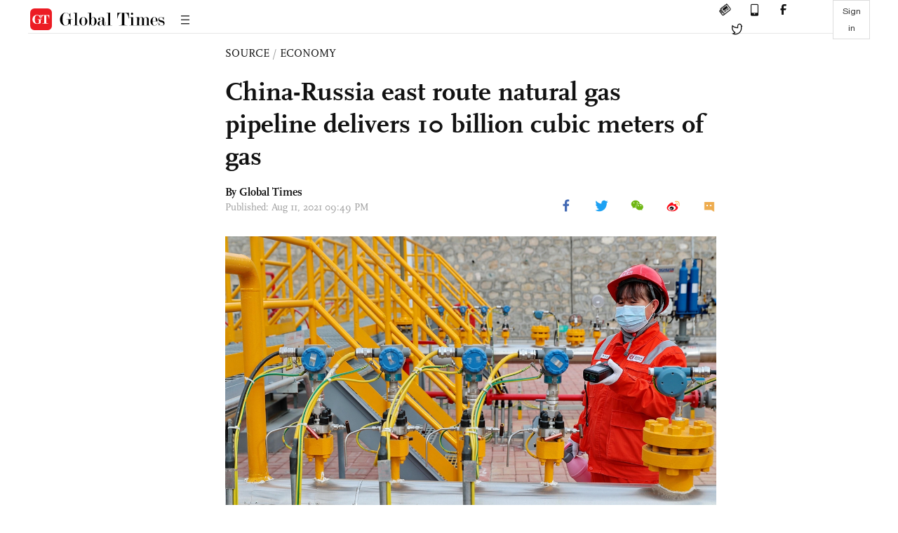

--- FILE ---
content_type: text/html
request_url: https://www.globaltimes.cn/page/202108/1231246.shtml
body_size: 2358
content:
<!DOCTYPE html
    PUBLIC "-//W3C//DTD XHTML 1.0 Transitional//EN" "http://www.w3.org/TR/xhtml1/DTD/xhtml1-transitional.dtd">
<html xmlns="http://www.w3.org/1999/xhtml">

<head>
    <meta http-equiv="Content-Type" content="text/html; charset=utf-8" />
    <title>China-Russia east route natural gas pipeline delivers 10 billion cubic meters of gas - Global Times</title>
    <meta name="viewport" content="width=device-width, initial-scale=1.0">
    <meta http-equiv="X-UA-Compatible" content="IE=edge,chrome=1">
    <!--<meta http-equiv="X-UA-Compatible" content="IE=10; IE=9; IE=EDGE">-->
    <meta content="text/html; charset=UTF-8" http-equiv="Content-Type" />
    <meta content="text/javascript" http-equiv="Content-Script-Type" />
    <meta content="text/css" http-equiv="Content-Style-Type" />
    <meta id="MetaDescription" name="DESCRIPTION" content="The China-Russia east route natural gas pipeline project has delivered a total of 10 billion cubic meters of imported Russian gas as of Wednesday, since gas imports started in December 2019, customs data showed." />
    <meta id="MetaImage" name="Logo" content="https://www.globaltimes.cn/Portals/0/attachment/2021/2021-08-11/d60cf7fc-40f1-405c-92c1-406bb3ba3d2c_s.jpeg" />
    <meta id="MetaKeywords" name="KEYWORDS" content="gas,natural,china,pipeline,imported," />
    <meta id="MetaCopyright" name="COPYRIGHT" content="Copyright 2021 by The Global Times" />
    <meta id="MetaAuthor" name="AUTHOR" content="Global Times" />
    <meta id="content_show_type" content="图文" />
    <meta id="channel_name" content="SOURCE,Economy" />
    <meta id="channel_id" content="8,68" />
    <meta id="author_name" content="Global Times" />
    <meta name="RESOURCE-TYPE" content="DOCUMENT" />
    <meta name="DISTRIBUTION" content="GLOBAL" />
    <meta id="MetaRobots" name="ROBOTS" content="INDEX, FOLLOW" />
    <meta name="REVISIT-AFTER" content="1 DAYS" />
    <meta name="RATING" content="GENERAL" />
    <meta name="viewport" content="width=device-width, initial-scale=1.0">
    <meta name="twitter:image" content="https://www.globaltimes.cn/Portals/0/attachment/2021/2021-08-11/d60cf7fc-40f1-405c-92c1-406bb3ba3d2c.jpeg">
    <meta name="twitter:card" content="summary_large_image">
    <meta name="twitter:site" content="@globaltimesnews">
    <meta name="twitter:url" content="https://www.globaltimes.cn/page/202108/1231246.shtml">
    <meta name="twitter:title" content="China-Russia east route natural gas pipeline delivers 10 billion cubic meters of gas">
    <meta name="twitter:description" content="The China-Russia east route natural gas pipeline project has delivered a total of 10 billion cubic meters of imported Russian gas as of Wednesday, since gas imports started in December 2019, customs data showed.">
    <meta name="twitter:creator" content="@globaltimesnews">
    <meta property="og:image" content="https://www.globaltimes.cn/Portals/0/attachment/2021/2021-08-11/d60cf7fc-40f1-405c-92c1-406bb3ba3d2c.jpeg" />
    <script type="text/javascript" src="/js-n/jquery-3.7.0.min.js" language="javascript"></script>
    <script type="text/javascript" src="/js-n/jquery-migrate-3.4.0.min.js" language="javascript"></script>
    <script type="text/javascript" src="/js-n/file.js" language="javascript"></script>
    <script> load_file("/includes-n/article_head.html"); </script>
</head>

<body>
    <!-- 文章头部 -->
    <script> load_file("/includes-n/article_top.html"); </script>
    <!-- 文章内容部分 -->
    <div class="container article_section">
        <div class="row">
            <div class="article_page">
                <div class="article_left">
                    <ul class="article_left_share share_section">
                        <script> load_file("/includes-n/float_share_new.html"); </script>
                    </ul>
                </div>
                <div class="article">
                    <div class="article_top">
                        <div class="article_column"><span class="cloumm_level_one"><a href="https://www.globaltimes.cn/source/" target="_blank">SOURCE</a></span>&nbsp;/&nbsp;<span class="cloumm_level_two"><a href="https://www.globaltimes.cn/source/economy/" target="_blank">ECONOMY</a></span></div>
                        <div class="article_title">China-Russia east route natural gas pipeline delivers 10 billion cubic meters of gas</div>
                        
                        <div class="author_share">
                            <div class="author_share_left"><span class="byline">By Global Times </span><span
                                    class="pub_time">Published: Aug 11, 2021 09:49 PM</span> </div>
                            <span class="article_top_share share_section">
                                <script> load_file("/includes-n/article_share_new.html"); </script>
                            </span>
                        </div>
                    </div>
                    <div class="article_content">
                        <div class="article_right"> <center><img id="533782" style="border-left-width: 0px; border-right-width: 0px; border-bottom-width: 0px; border-top-width: 0px" alt="Photo: CNS" src="https://www.globaltimes.cn/Portals/0/attachment/2021/2021-08-11/d60cf7fc-40f1-405c-92c1-406bb3ba3d2c.jpeg" /></center>
<p class="picture" style="font-size: 13px; font-family: Times New Roman; color: #999; margin-top: 3px">Photo: CNS</p><br />&nbsp;The China-Russia east route natural gas pipeline project has delivered a total of 10 billion cubic meters of imported Russian gas as of Wednesday, since gas imports started in December 2019, customs data showed.<br /><br />The pipeline is scheduled to provide China with 10 billion cubic meters of Russian gas in 2021 and the amount is expected to increase to 38 billion cubic meters annually from 2024, according to the 30-year, $400 billion contract signed by Russian gas giant Gazprom and China National Petroleum Corp in 2014.<br /><br />Russian natural gas has been used in Northeast China's Heilongjiang Province, Beijing and Tianjin. The pipeline system is the largest long-distance intelligent natural gas transmission system in China, according to the Harbin customs in Heilongjiang.&nbsp;<br /><br />The full China-Russia east route is a pipeline system spanning more than 8,000 kilometers. It transmits natural gas from Siberia to nine provincial-level regions in China.&nbsp;<br /><br />It has been divided into three sections: the northern section from Heilongjiang's Heihe to Changling in Northeast China's Jilin Province, the middle section from Changling to Yongqing in North China's Hebei Province, and the southern section from Yongqing to East China's Shanghai.&nbsp;<br /><br />The northern section was put into use in December 2019 and the middle section in December 2020. The southern section is under construction and is expected to be completed and put into operation in 2025. By then, the daily gas transmission capacity will exceed 50 million cubic meters, nearly three times higher than the current capacity.<br /><br />In 2020, China imported 101.6 million tons of natural gas, of which nearly 8 percent came from Russia, customs data showed.<br /><br />China imported natural gas from 24 countries last year. The top five sources of imported pipeline gas are Turkmenistan, Uzbekistan, Kazakhstan, Myanmar and Russia, according to statistics from the Ministry of Commerce.<br /><br />Global Times<br /><br /> <br>
                        </div>
                    </div>
                    <script> load_file("/includes-n/article_extend1.html"); </script>
                    <div class="article_footer">
                        <div class="article_footer_share share_section">
                            <script> load_file("/includes-n/article_share_new.html"); </script>
                        </div>
                    </div>
                    <script> load_file("/includes-n/article_extend2.html"); </script>
                    <script> load_file("/includes-n/article_comment.html"); </script>
                    <script> load_file("/includes-n/article_extend3.html"); </script>
                    
                    <script> load_file("/includes-n/article_extend4.html"); </script>
                    <script> load_file("/includes-n/article_most_view.html"); </script>
                    <script> load_file("/includes-n/article_extend5.html"); </script>
                </div>
            </div>
        </div>
    </div>
    <div id="img_cover" style="display: none">
        <div class="close_cover"><img src="/img/close.png"></div>
        <img class="drag_img" src="">
    </div>
    <!-- 页面尾部 -->
    <script> load_file("/includes-n/footer.html"); </script>
    <script> load_file("/includes-n/addthis.html"); </script>
</body>
<script> load_file("/includes-n/article_bottom.html"); </script>
</html>

--- FILE ---
content_type: text/html
request_url: https://www.globaltimes.cn/includes-n/article_most_view.html
body_size: 367
content:
<div class="most_view_section">
  <div class="column_title">MOST VIEWED</div>
  <div class="footer_most_view">
    <div class="most_view_left">
      <div class="most_article"><i class="top_3">1</i><a href="https://www.globaltimes.cn/page/202601/1354572.shtml">Hollywood star Rosamund Pike talks about her Chinese name with Starmer in Shanghai, saying ‘Chinese is the language of the future’</a></div>

      <div class="most_article"><i class="top_3">2</i><a href="https://www.globaltimes.cn/page/202601/1354567.shtml">Gold, silver plunge by 'France+UK GDP' after Fed chair pick; panic selling, short-term pullback won't change long-term up trend: analysts</a></div>

      <div class="most_article"><i class="top_3">3</i><a href="https://www.globaltimes.cn/page/202601/1354571.shtml">Official Chinese media releases rare footage of J-20A stealth fighter jets in test flights</a></div>
    </div>
    <div class="most_view_right">

      <div class="most_article"><i>4</i><a href="https://www.globaltimes.cn/page/202601/1354561.shtml">WHO reports details of two Nipah cases in eastern India, no further infections found</a></div>

      <div class="most_article"><i>5</i><a href="https://www.globaltimes.cn/page/202601/1354562.shtml">H-6K bomber joins PLA sea-air combat readiness patrol in waters and airspace near China's Huangyan Dao</a></div>

      <div class="most_article"><i>6</i><a href="https://www.globaltimes.cn/page/202601/1354569.shtml">Xi, Algerian president exchange congratulations over successful launch of Algerian satellite</a></div>
    </div>
  </div>
</div>

--- FILE ---
content_type: application/javascript
request_url: https://www.globaltimes.cn/js-n/file.js
body_size: -158
content:
// JavaScript Document
function load_file(url){
     $.ajax({ 
		async:false, 
		url : url,
		success : function(result){
		 window.document.write(result);
		} 
	}); 
}

--- FILE ---
content_type: application/javascript; charset=utf-8
request_url: https://enapp.globaltimes.cn/web/js/chunk-3238cd16.cde219d5.js
body_size: 174839
content:
/*! For license information please see chunk-3238cd16.cde219d5.js.LICENSE.txt */
(window.webpackJsonp=window.webpackJsonp||[]).push([["chunk-3238cd16"],{"010e":function(e,t,n){!function(e){"use strict";e.defineLocale("uz-latn",{months:"Yanvar_Fevral_Mart_Aprel_May_Iyun_Iyul_Avgust_Sentabr_Oktabr_Noyabr_Dekabr".split("_"),monthsShort:"Yan_Fev_Mar_Apr_May_Iyun_Iyul_Avg_Sen_Okt_Noy_Dek".split("_"),weekdays:"Yakshanba_Dushanba_Seshanba_Chorshanba_Payshanba_Juma_Shanba".split("_"),weekdaysShort:"Yak_Dush_Sesh_Chor_Pay_Jum_Shan".split("_"),weekdaysMin:"Ya_Du_Se_Cho_Pa_Ju_Sha".split("_"),longDateFormat:{LT:"HH:mm",LTS:"HH:mm:ss",L:"DD/MM/YYYY",LL:"D MMMM YYYY",LLL:"D MMMM YYYY HH:mm",LLLL:"D MMMM YYYY, dddd HH:mm"},calendar:{sameDay:"[Bugun soat] LT [da]",nextDay:"[Ertaga] LT [da]",nextWeek:"dddd [kuni soat] LT [da]",lastDay:"[Kecha soat] LT [da]",lastWeek:"[O'tgan] dddd [kuni soat] LT [da]",sameElse:"L"},relativeTime:{future:"Yaqin %s ichida",past:"Bir necha %s oldin",s:"soniya",ss:"%d soniya",m:"bir daqiqa",mm:"%d daqiqa",h:"bir soat",hh:"%d soat",d:"bir kun",dd:"%d kun",M:"bir oy",MM:"%d oy",y:"bir yil",yy:"%d yil"},week:{dow:1,doy:7}})}(n("c1df"))},"02fb":function(e,t,n){!function(e){"use strict";e.defineLocale("ml",{months:"ജനുവരി_ഫെബ്രുവരി_മാർച്ച്_ഏപ്രിൽ_മേയ്_ജൂൺ_ജൂലൈ_ഓഗസ്റ്റ്_സെപ്റ്റംബർ_ഒക്ടോബർ_നവംബർ_ഡിസംബർ".split("_"),monthsShort:"ജനു._ഫെബ്രു._മാർ._ഏപ്രി._മേയ്_ജൂൺ_ജൂലൈ._ഓഗ._സെപ്റ്റ._ഒക്ടോ._നവം._ഡിസം.".split("_"),monthsParseExact:!0,weekdays:"ഞായറാഴ്ച_തിങ്കളാഴ്ച_ചൊവ്വാഴ്ച_ബുധനാഴ്ച_വ്യാഴാഴ്ച_വെള്ളിയാഴ്ച_ശനിയാഴ്ച".split("_"),weekdaysShort:"ഞായർ_തിങ്കൾ_ചൊവ്വ_ബുധൻ_വ്യാഴം_വെള്ളി_ശനി".split("_"),weekdaysMin:"ഞാ_തി_ചൊ_ബു_വ്യാ_വെ_ശ".split("_"),longDateFormat:{LT:"A h:mm -നു",LTS:"A h:mm:ss -നു",L:"DD/MM/YYYY",LL:"D MMMM YYYY",LLL:"D MMMM YYYY, A h:mm -നു",LLLL:"dddd, D MMMM YYYY, A h:mm -നു"},calendar:{sameDay:"[ഇന്ന്] LT",nextDay:"[നാളെ] LT",nextWeek:"dddd, LT",lastDay:"[ഇന്നലെ] LT",lastWeek:"[കഴിഞ്ഞ] dddd, LT",sameElse:"L"},relativeTime:{future:"%s കഴിഞ്ഞ്",past:"%s മുൻപ്",s:"അൽപ നിമിഷങ്ങൾ",ss:"%d സെക്കൻഡ്",m:"ഒരു മിനിറ്റ്",mm:"%d മിനിറ്റ്",h:"ഒരു മണിക്കൂർ",hh:"%d മണിക്കൂർ",d:"ഒരു ദിവസം",dd:"%d ദിവസം",M:"ഒരു മാസം",MM:"%d മാസം",y:"ഒരു വർഷം",yy:"%d വർഷം"},meridiemParse:/രാത്രി|രാവിലെ|ഉച്ച കഴിഞ്ഞ്|വൈകുന്നേരം|രാത്രി/i,meridiemHour:function(e,t){return 12===e&&(e=0),"രാത്രി"===t&&e>=4||"ഉച്ച കഴിഞ്ഞ്"===t||"വൈകുന്നേരം"===t?e+12:e},meridiem:function(e,t,n){return e<4?"രാത്രി":e<12?"രാവിലെ":e<17?"ഉച്ച കഴിഞ്ഞ്":e<20?"വൈകുന്നേരം":"രാത്രി"}})}(n("c1df"))},"03ec":function(e,t,n){!function(e){"use strict";e.defineLocale("cv",{months:"кӑрлач_нарӑс_пуш_ака_май_ҫӗртме_утӑ_ҫурла_авӑн_юпа_чӳк_раштав".split("_"),monthsShort:"кӑр_нар_пуш_ака_май_ҫӗр_утӑ_ҫур_авн_юпа_чӳк_раш".split("_"),weekdays:"вырсарникун_тунтикун_ытларикун_юнкун_кӗҫнерникун_эрнекун_шӑматкун".split("_"),weekdaysShort:"выр_тун_ытл_юн_кӗҫ_эрн_шӑм".split("_"),weekdaysMin:"вр_тн_ыт_юн_кҫ_эр_шм".split("_"),longDateFormat:{LT:"HH:mm",LTS:"HH:mm:ss",L:"DD-MM-YYYY",LL:"YYYY [ҫулхи] MMMM [уйӑхӗн] D[-мӗшӗ]",LLL:"YYYY [ҫулхи] MMMM [уйӑхӗн] D[-мӗшӗ], HH:mm",LLLL:"dddd, YYYY [ҫулхи] MMMM [уйӑхӗн] D[-мӗшӗ], HH:mm"},calendar:{sameDay:"[Паян] LT [сехетре]",nextDay:"[Ыран] LT [сехетре]",lastDay:"[Ӗнер] LT [сехетре]",nextWeek:"[Ҫитес] dddd LT [сехетре]",lastWeek:"[Иртнӗ] dddd LT [сехетре]",sameElse:"L"},relativeTime:{future:function(e){return e+(/сехет$/i.exec(e)?"рен":/ҫул$/i.exec(e)?"тан":"ран")},past:"%s каялла",s:"пӗр-ик ҫеккунт",ss:"%d ҫеккунт",m:"пӗр минут",mm:"%d минут",h:"пӗр сехет",hh:"%d сехет",d:"пӗр кун",dd:"%d кун",M:"пӗр уйӑх",MM:"%d уйӑх",y:"пӗр ҫул",yy:"%d ҫул"},dayOfMonthOrdinalParse:/\d{1,2}-мӗш/,ordinal:"%d-мӗш",week:{dow:1,doy:7}})}(n("c1df"))},"044b":function(e,t){e.exports=function(e){return null!=e&&null!=e.constructor&&"function"==typeof e.constructor.isBuffer&&e.constructor.isBuffer(e)}},"0558":function(e,t,n){!function(e){"use strict";function t(e){return e%100==11||e%10!=1}function n(e,n,a,i){var r=e+" ";switch(a){case"s":return n||i?"nokkrar sekúndur":"nokkrum sekúndum";case"ss":return t(e)?r+(n||i?"sekúndur":"sekúndum"):r+"sekúnda";case"m":return n?"mínúta":"mínútu";case"mm":return t(e)?r+(n||i?"mínútur":"mínútum"):n?r+"mínúta":r+"mínútu";case"hh":return t(e)?r+(n||i?"klukkustundir":"klukkustundum"):r+"klukkustund";case"d":return n?"dagur":i?"dag":"degi";case"dd":return t(e)?n?r+"dagar":r+(i?"daga":"dögum"):n?r+"dagur":r+(i?"dag":"degi");case"M":return n?"mánuður":i?"mánuð":"mánuði";case"MM":return t(e)?n?r+"mánuðir":r+(i?"mánuði":"mánuðum"):n?r+"mánuður":r+(i?"mánuð":"mánuði");case"y":return n||i?"ár":"ári";case"yy":return t(e)?r+(n||i?"ár":"árum"):r+(n||i?"ár":"ári")}}e.defineLocale("is",{months:"janúar_febrúar_mars_apríl_maí_júní_júlí_ágúst_september_október_nóvember_desember".split("_"),monthsShort:"jan_feb_mar_apr_maí_jún_júl_ágú_sep_okt_nóv_des".split("_"),weekdays:"sunnudagur_mánudagur_þriðjudagur_miðvikudagur_fimmtudagur_föstudagur_laugardagur".split("_"),weekdaysShort:"sun_mán_þri_mið_fim_fös_lau".split("_"),weekdaysMin:"Su_Má_Þr_Mi_Fi_Fö_La".split("_"),longDateFormat:{LT:"H:mm",LTS:"H:mm:ss",L:"DD.MM.YYYY",LL:"D. MMMM YYYY",LLL:"D. MMMM YYYY [kl.] H:mm",LLLL:"dddd, D. MMMM YYYY [kl.] H:mm"},calendar:{sameDay:"[í dag kl.] LT",nextDay:"[á morgun kl.] LT",nextWeek:"dddd [kl.] LT",lastDay:"[í gær kl.] LT",lastWeek:"[síðasta] dddd [kl.] LT",sameElse:"L"},relativeTime:{future:"eftir %s",past:"fyrir %s síðan",s:n,ss:n,m:n,mm:n,h:"klukkustund",hh:n,d:n,dd:n,M:n,MM:n,y:n,yy:n},dayOfMonthOrdinalParse:/\d{1,2}\./,ordinal:"%d.",week:{dow:1,doy:4}})}(n("c1df"))},"069f":function(e,t,n){},"0721":function(e,t,n){!function(e){"use strict";e.defineLocale("fo",{months:"januar_februar_mars_apríl_mai_juni_juli_august_september_oktober_november_desember".split("_"),monthsShort:"jan_feb_mar_apr_mai_jun_jul_aug_sep_okt_nov_des".split("_"),weekdays:"sunnudagur_mánadagur_týsdagur_mikudagur_hósdagur_fríggjadagur_leygardagur".split("_"),weekdaysShort:"sun_mán_týs_mik_hós_frí_ley".split("_"),weekdaysMin:"su_má_tý_mi_hó_fr_le".split("_"),longDateFormat:{LT:"HH:mm",LTS:"HH:mm:ss",L:"DD/MM/YYYY",LL:"D MMMM YYYY",LLL:"D MMMM YYYY HH:mm",LLLL:"dddd D. MMMM, YYYY HH:mm"},calendar:{sameDay:"[Í dag kl.] LT",nextDay:"[Í morgin kl.] LT",nextWeek:"dddd [kl.] LT",lastDay:"[Í gjár kl.] LT",lastWeek:"[síðstu] dddd [kl] LT",sameElse:"L"},relativeTime:{future:"um %s",past:"%s síðani",s:"fá sekund",ss:"%d sekundir",m:"ein minuttur",mm:"%d minuttir",h:"ein tími",hh:"%d tímar",d:"ein dagur",dd:"%d dagar",M:"ein mánaður",MM:"%d mánaðir",y:"eitt ár",yy:"%d ár"},dayOfMonthOrdinalParse:/\d{1,2}\./,ordinal:"%d.",week:{dow:1,doy:4}})}(n("c1df"))},"079e":function(e,t,n){!function(e){"use strict";e.defineLocale("ja",{eras:[{since:"2019-05-01",offset:1,name:"令和",narrow:"㋿",abbr:"R"},{since:"1989-01-08",until:"2019-04-30",offset:1,name:"平成",narrow:"㍻",abbr:"H"},{since:"1926-12-25",until:"1989-01-07",offset:1,name:"昭和",narrow:"㍼",abbr:"S"},{since:"1912-07-30",until:"1926-12-24",offset:1,name:"大正",narrow:"㍽",abbr:"T"},{since:"1873-01-01",until:"1912-07-29",offset:6,name:"明治",narrow:"㍾",abbr:"M"},{since:"0001-01-01",until:"1873-12-31",offset:1,name:"西暦",narrow:"AD",abbr:"AD"},{since:"0000-12-31",until:-1/0,offset:1,name:"紀元前",narrow:"BC",abbr:"BC"}],eraYearOrdinalRegex:/(元|\d+)年/,eraYearOrdinalParse:function(e,t){return"元"===t[1]?1:parseInt(t[1]||e,10)},months:"1月_2月_3月_4月_5月_6月_7月_8月_9月_10月_11月_12月".split("_"),monthsShort:"1月_2月_3月_4月_5月_6月_7月_8月_9月_10月_11月_12月".split("_"),weekdays:"日曜日_月曜日_火曜日_水曜日_木曜日_金曜日_土曜日".split("_"),weekdaysShort:"日_月_火_水_木_金_土".split("_"),weekdaysMin:"日_月_火_水_木_金_土".split("_"),longDateFormat:{LT:"HH:mm",LTS:"HH:mm:ss",L:"YYYY/MM/DD",LL:"YYYY年M月D日",LLL:"YYYY年M月D日 HH:mm",LLLL:"YYYY年M月D日 dddd HH:mm",l:"YYYY/MM/DD",ll:"YYYY年M月D日",lll:"YYYY年M月D日 HH:mm",llll:"YYYY年M月D日(ddd) HH:mm"},meridiemParse:/午前|午後/i,isPM:function(e){return"午後"===e},meridiem:function(e,t,n){return e<12?"午前":"午後"},calendar:{sameDay:"[今日] LT",nextDay:"[明日] LT",nextWeek:function(e){return e.week()!==this.week()?"[来週]dddd LT":"dddd LT"},lastDay:"[昨日] LT",lastWeek:function(e){return this.week()!==e.week()?"[先週]dddd LT":"dddd LT"},sameElse:"L"},dayOfMonthOrdinalParse:/\d{1,2}日/,ordinal:function(e,t){switch(t){case"y":return 1===e?"元年":e+"年";case"d":case"D":case"DDD":return e+"日";default:return e}},relativeTime:{future:"%s後",past:"%s前",s:"数秒",ss:"%d秒",m:"1分",mm:"%d分",h:"1時間",hh:"%d時間",d:"1日",dd:"%d日",M:"1ヶ月",MM:"%dヶ月",y:"1年",yy:"%d年"}})}(n("c1df"))},"09fa":function(e,t,n){var a=n("4588"),i=n("9def");e.exports=function(e){if(void 0===e)return 0;var t=a(e),n=i(t);if(t!==n)throw RangeError("Wrong length!");return n}},"0a06":function(e,t,n){"use strict";var a=n("2444"),i=n("c532"),r=n("f6b49"),s=n("5270");function o(e){this.defaults=e,this.interceptors={request:new r,response:new r}}o.prototype.request=function(e){"string"==typeof e&&(e=i.merge({url:arguments[0]},arguments[1])),(e=i.merge(a,{method:"get"},this.defaults,e)).method=e.method.toLowerCase();var t=[s,void 0],n=Promise.resolve(e);for(this.interceptors.request.forEach((function(e){t.unshift(e.fulfilled,e.rejected)})),this.interceptors.response.forEach((function(e){t.push(e.fulfilled,e.rejected)}));t.length;)n=n.then(t.shift(),t.shift());return n},i.forEach(["delete","get","head","options"],(function(e){o.prototype[e]=function(t,n){return this.request(i.merge(n||{},{method:e,url:t}))}})),i.forEach(["post","put","patch"],(function(e){o.prototype[e]=function(t,n,a){return this.request(i.merge(a||{},{method:e,url:t,data:n}))}})),e.exports=o},"0a3c":function(e,t,n){!function(e){"use strict";var t="ene._feb._mar._abr._may._jun._jul._ago._sep._oct._nov._dic.".split("_"),n="ene_feb_mar_abr_may_jun_jul_ago_sep_oct_nov_dic".split("_"),a=[/^ene/i,/^feb/i,/^mar/i,/^abr/i,/^may/i,/^jun/i,/^jul/i,/^ago/i,/^sep/i,/^oct/i,/^nov/i,/^dic/i],i=/^(enero|febrero|marzo|abril|mayo|junio|julio|agosto|septiembre|octubre|noviembre|diciembre|ene\.?|feb\.?|mar\.?|abr\.?|may\.?|jun\.?|jul\.?|ago\.?|sep\.?|oct\.?|nov\.?|dic\.?)/i;e.defineLocale("es-do",{months:"enero_febrero_marzo_abril_mayo_junio_julio_agosto_septiembre_octubre_noviembre_diciembre".split("_"),monthsShort:function(e,a){return e?/-MMM-/.test(a)?n[e.month()]:t[e.month()]:t},monthsRegex:i,monthsShortRegex:i,monthsStrictRegex:/^(enero|febrero|marzo|abril|mayo|junio|julio|agosto|septiembre|octubre|noviembre|diciembre)/i,monthsShortStrictRegex:/^(ene\.?|feb\.?|mar\.?|abr\.?|may\.?|jun\.?|jul\.?|ago\.?|sep\.?|oct\.?|nov\.?|dic\.?)/i,monthsParse:a,longMonthsParse:a,shortMonthsParse:a,weekdays:"domingo_lunes_martes_miércoles_jueves_viernes_sábado".split("_"),weekdaysShort:"dom._lun._mar._mié._jue._vie._sáb.".split("_"),weekdaysMin:"do_lu_ma_mi_ju_vi_sá".split("_"),weekdaysParseExact:!0,longDateFormat:{LT:"h:mm A",LTS:"h:mm:ss A",L:"DD/MM/YYYY",LL:"D [de] MMMM [de] YYYY",LLL:"D [de] MMMM [de] YYYY h:mm A",LLLL:"dddd, D [de] MMMM [de] YYYY h:mm A"},calendar:{sameDay:function(){return"[hoy a la"+(1!==this.hours()?"s":"")+"] LT"},nextDay:function(){return"[mañana a la"+(1!==this.hours()?"s":"")+"] LT"},nextWeek:function(){return"dddd [a la"+(1!==this.hours()?"s":"")+"] LT"},lastDay:function(){return"[ayer a la"+(1!==this.hours()?"s":"")+"] LT"},lastWeek:function(){return"[el] dddd [pasado a la"+(1!==this.hours()?"s":"")+"] LT"},sameElse:"L"},relativeTime:{future:"en %s",past:"hace %s",s:"unos segundos",ss:"%d segundos",m:"un minuto",mm:"%d minutos",h:"una hora",hh:"%d horas",d:"un día",dd:"%d días",w:"una semana",ww:"%d semanas",M:"un mes",MM:"%d meses",y:"un año",yy:"%d años"},dayOfMonthOrdinalParse:/\d{1,2}º/,ordinal:"%dº",week:{dow:1,doy:4}})}(n("c1df"))},"0a49":function(e,t,n){var a=n("9b43"),i=n("626a"),r=n("4bf8"),s=n("9def"),o=n("cd1c");e.exports=function(e,t){var n=1==e,d=2==e,c=3==e,u=4==e,l=6==e,_=5==e||l,m=t||o;return function(t,o,h){for(var f,p,y=r(t),g=i(y),M=a(o,h,3),w=s(g.length),L=0,v=n?m(t,w):d?m(t,0):void 0;w>L;L++)if((_||L in g)&&(p=M(f=g[L],L,y),e))if(n)v[L]=p;else if(p)switch(e){case 3:return!0;case 5:return f;case 6:return L;case 2:v.push(f)}else if(u)return!1;return l?-1:c||u?u:v}}},"0a84":function(e,t,n){!function(e){"use strict";e.defineLocale("ar-ma",{months:"يناير_فبراير_مارس_أبريل_ماي_يونيو_يوليوز_غشت_شتنبر_أكتوبر_نونبر_دجنبر".split("_"),monthsShort:"يناير_فبراير_مارس_أبريل_ماي_يونيو_يوليوز_غشت_شتنبر_أكتوبر_نونبر_دجنبر".split("_"),weekdays:"الأحد_الإثنين_الثلاثاء_الأربعاء_الخميس_الجمعة_السبت".split("_"),weekdaysShort:"احد_اثنين_ثلاثاء_اربعاء_خميس_جمعة_سبت".split("_"),weekdaysMin:"ح_ن_ث_ر_خ_ج_س".split("_"),weekdaysParseExact:!0,longDateFormat:{LT:"HH:mm",LTS:"HH:mm:ss",L:"DD/MM/YYYY",LL:"D MMMM YYYY",LLL:"D MMMM YYYY HH:mm",LLLL:"dddd D MMMM YYYY HH:mm"},calendar:{sameDay:"[اليوم على الساعة] LT",nextDay:"[غدا على الساعة] LT",nextWeek:"dddd [على الساعة] LT",lastDay:"[أمس على الساعة] LT",lastWeek:"dddd [على الساعة] LT",sameElse:"L"},relativeTime:{future:"في %s",past:"منذ %s",s:"ثوان",ss:"%d ثانية",m:"دقيقة",mm:"%d دقائق",h:"ساعة",hh:"%d ساعات",d:"يوم",dd:"%d أيام",M:"شهر",MM:"%d أشهر",y:"سنة",yy:"%d سنوات"},week:{dow:1,doy:4}})}(n("c1df"))},"0caa":function(e,t,n){!function(e){"use strict";function t(e,t,n,a){var i={s:["thoddea sekondamni","thodde sekond"],ss:[e+" sekondamni",e+" sekond"],m:["eka mintan","ek minut"],mm:[e+" mintamni",e+" mintam"],h:["eka voran","ek vor"],hh:[e+" voramni",e+" voram"],d:["eka disan","ek dis"],dd:[e+" disamni",e+" dis"],M:["eka mhoinean","ek mhoino"],MM:[e+" mhoineamni",e+" mhoine"],y:["eka vorsan","ek voros"],yy:[e+" vorsamni",e+" vorsam"]};return a?i[n][0]:i[n][1]}e.defineLocale("gom-latn",{months:{standalone:"Janer_Febrer_Mars_Abril_Mai_Jun_Julai_Agost_Setembr_Otubr_Novembr_Dezembr".split("_"),format:"Janerachea_Febrerachea_Marsachea_Abrilachea_Maiachea_Junachea_Julaiachea_Agostachea_Setembrachea_Otubrachea_Novembrachea_Dezembrachea".split("_"),isFormat:/MMMM(\s)+D[oD]?/},monthsShort:"Jan._Feb._Mars_Abr._Mai_Jun_Jul._Ago._Set._Otu._Nov._Dez.".split("_"),monthsParseExact:!0,weekdays:"Aitar_Somar_Mongllar_Budhvar_Birestar_Sukrar_Son'var".split("_"),weekdaysShort:"Ait._Som._Mon._Bud._Bre._Suk._Son.".split("_"),weekdaysMin:"Ai_Sm_Mo_Bu_Br_Su_Sn".split("_"),weekdaysParseExact:!0,longDateFormat:{LT:"A h:mm [vazta]",LTS:"A h:mm:ss [vazta]",L:"DD-MM-YYYY",LL:"D MMMM YYYY",LLL:"D MMMM YYYY A h:mm [vazta]",LLLL:"dddd, MMMM Do, YYYY, A h:mm [vazta]",llll:"ddd, D MMM YYYY, A h:mm [vazta]"},calendar:{sameDay:"[Aiz] LT",nextDay:"[Faleam] LT",nextWeek:"[Fuddlo] dddd[,] LT",lastDay:"[Kal] LT",lastWeek:"[Fattlo] dddd[,] LT",sameElse:"L"},relativeTime:{future:"%s",past:"%s adim",s:t,ss:t,m:t,mm:t,h:t,hh:t,d:t,dd:t,M:t,MM:t,y:t,yy:t},dayOfMonthOrdinalParse:/\d{1,2}(er)/,ordinal:function(e,t){switch(t){case"D":return e+"er";default:case"M":case"Q":case"DDD":case"d":case"w":case"W":return e}},week:{dow:0,doy:3},meridiemParse:/rati|sokallim|donparam|sanje/,meridiemHour:function(e,t){return 12===e&&(e=0),"rati"===t?e<4?e:e+12:"sokallim"===t?e:"donparam"===t?e>12?e:e+12:"sanje"===t?e+12:void 0},meridiem:function(e,t,n){return e<4?"rati":e<12?"sokallim":e<16?"donparam":e<20?"sanje":"rati"}})}(n("c1df"))},"0df6":function(e,t,n){"use strict";e.exports=function(e){return function(t){return e.apply(null,t)}}},"0e49":function(e,t,n){!function(e){"use strict";e.defineLocale("fr-ch",{months:"janvier_février_mars_avril_mai_juin_juillet_août_septembre_octobre_novembre_décembre".split("_"),monthsShort:"janv._févr._mars_avr._mai_juin_juil._août_sept._oct._nov._déc.".split("_"),monthsParseExact:!0,weekdays:"dimanche_lundi_mardi_mercredi_jeudi_vendredi_samedi".split("_"),weekdaysShort:"dim._lun._mar._mer._jeu._ven._sam.".split("_"),weekdaysMin:"di_lu_ma_me_je_ve_sa".split("_"),weekdaysParseExact:!0,longDateFormat:{LT:"HH:mm",LTS:"HH:mm:ss",L:"DD.MM.YYYY",LL:"D MMMM YYYY",LLL:"D MMMM YYYY HH:mm",LLLL:"dddd D MMMM YYYY HH:mm"},calendar:{sameDay:"[Aujourd’hui à] LT",nextDay:"[Demain à] LT",nextWeek:"dddd [à] LT",lastDay:"[Hier à] LT",lastWeek:"dddd [dernier à] LT",sameElse:"L"},relativeTime:{future:"dans %s",past:"il y a %s",s:"quelques secondes",ss:"%d secondes",m:"une minute",mm:"%d minutes",h:"une heure",hh:"%d heures",d:"un jour",dd:"%d jours",M:"un mois",MM:"%d mois",y:"un an",yy:"%d ans"},dayOfMonthOrdinalParse:/\d{1,2}(er|e)/,ordinal:function(e,t){switch(t){default:case"M":case"Q":case"D":case"DDD":case"d":return e+(1===e?"er":"e");case"w":case"W":return e+(1===e?"re":"e")}},week:{dow:1,doy:4}})}(n("c1df"))},"0e6b":function(e,t,n){!function(e){"use strict";e.defineLocale("en-au",{months:"January_February_March_April_May_June_July_August_September_October_November_December".split("_"),monthsShort:"Jan_Feb_Mar_Apr_May_Jun_Jul_Aug_Sep_Oct_Nov_Dec".split("_"),weekdays:"Sunday_Monday_Tuesday_Wednesday_Thursday_Friday_Saturday".split("_"),weekdaysShort:"Sun_Mon_Tue_Wed_Thu_Fri_Sat".split("_"),weekdaysMin:"Su_Mo_Tu_We_Th_Fr_Sa".split("_"),longDateFormat:{LT:"h:mm A",LTS:"h:mm:ss A",L:"DD/MM/YYYY",LL:"D MMMM YYYY",LLL:"D MMMM YYYY h:mm A",LLLL:"dddd, D MMMM YYYY h:mm A"},calendar:{sameDay:"[Today at] LT",nextDay:"[Tomorrow at] LT",nextWeek:"dddd [at] LT",lastDay:"[Yesterday at] LT",lastWeek:"[Last] dddd [at] LT",sameElse:"L"},relativeTime:{future:"in %s",past:"%s ago",s:"a few seconds",ss:"%d seconds",m:"a minute",mm:"%d minutes",h:"an hour",hh:"%d hours",d:"a day",dd:"%d days",M:"a month",MM:"%d months",y:"a year",yy:"%d years"},dayOfMonthOrdinalParse:/\d{1,2}(st|nd|rd|th)/,ordinal:function(e){var t=e%10;return e+(1==~~(e%100/10)?"th":1===t?"st":2===t?"nd":3===t?"rd":"th")},week:{dow:0,doy:4}})}(n("c1df"))},"0e81":function(e,t,n){!function(e){"use strict";var t={1:"'inci",5:"'inci",8:"'inci",70:"'inci",80:"'inci",2:"'nci",7:"'nci",20:"'nci",50:"'nci",3:"'üncü",4:"'üncü",100:"'üncü",6:"'ncı",9:"'uncu",10:"'uncu",30:"'uncu",60:"'ıncı",90:"'ıncı"};e.defineLocale("tr",{months:"Ocak_Şubat_Mart_Nisan_Mayıs_Haziran_Temmuz_Ağustos_Eylül_Ekim_Kasım_Aralık".split("_"),monthsShort:"Oca_Şub_Mar_Nis_May_Haz_Tem_Ağu_Eyl_Eki_Kas_Ara".split("_"),weekdays:"Pazar_Pazartesi_Salı_Çarşamba_Perşembe_Cuma_Cumartesi".split("_"),weekdaysShort:"Paz_Pzt_Sal_Çar_Per_Cum_Cmt".split("_"),weekdaysMin:"Pz_Pt_Sa_Ça_Pe_Cu_Ct".split("_"),meridiem:function(e,t,n){return e<12?n?"öö":"ÖÖ":n?"ös":"ÖS"},meridiemParse:/öö|ÖÖ|ös|ÖS/,isPM:function(e){return"ös"===e||"ÖS"===e},longDateFormat:{LT:"HH:mm",LTS:"HH:mm:ss",L:"DD.MM.YYYY",LL:"D MMMM YYYY",LLL:"D MMMM YYYY HH:mm",LLLL:"dddd, D MMMM YYYY HH:mm"},calendar:{sameDay:"[bugün saat] LT",nextDay:"[yarın saat] LT",nextWeek:"[gelecek] dddd [saat] LT",lastDay:"[dün] LT",lastWeek:"[geçen] dddd [saat] LT",sameElse:"L"},relativeTime:{future:"%s sonra",past:"%s önce",s:"birkaç saniye",ss:"%d saniye",m:"bir dakika",mm:"%d dakika",h:"bir saat",hh:"%d saat",d:"bir gün",dd:"%d gün",w:"bir hafta",ww:"%d hafta",M:"bir ay",MM:"%d ay",y:"bir yıl",yy:"%d yıl"},ordinal:function(e,n){switch(n){case"d":case"D":case"Do":case"DD":return e;default:if(0===e)return e+"'ıncı";var a=e%10;return e+(t[a]||t[e%100-a]||t[e>=100?100:null])}},week:{dow:1,doy:7}})}(n("c1df"))},"0efb":function(e,t,n){var a,i,r;!function(s,o){"use strict";e.exports?e.exports=o(n("c1df")):(i=[n("c1df")],void 0===(r="function"==typeof(a=o)?a.apply(t,i):a)||(e.exports=r))}(0,(function(e){"use strict";void 0===e.version&&e.default&&(e=e.default);var t,n={},a={},i={},r={},s={};e&&"string"==typeof e.version||S("Moment Timezone requires Moment.js. See https://momentjs.com/timezone/docs/#/use-it/browser/");var o=e.version.split("."),d=+o[0],c=+o[1];function u(e){return e>96?e-87:e>64?e-29:e-48}function l(e){var t=0,n=e.split("."),a=n[0],i=n[1]||"",r=1,s=0,o=1;for(45===e.charCodeAt(0)&&(t=1,o=-1);t<a.length;t++)s=60*s+u(a.charCodeAt(t));for(t=0;t<i.length;t++)r/=60,s+=u(i.charCodeAt(t))*r;return s*o}function _(e){for(var t=0;t<e.length;t++)e[t]=l(e[t])}function m(e,t){var n,a=[];for(n=0;n<t.length;n++)a[n]=e[t[n]];return a}function h(e){var t=e.split("|"),n=t[2].split(" "),a=t[3].split(""),i=t[4].split(" ");return _(n),_(a),_(i),function(e,t){for(var n=0;n<t;n++)e[n]=Math.round((e[n-1]||0)+6e4*e[n]);e[t-1]=1/0}(i,a.length),{name:t[0],abbrs:m(t[1].split(" "),a),offsets:m(n,a),untils:i,population:0|t[5]}}function f(e){e&&this._set(h(e))}function p(e,t){this.name=e,this.zones=t}function y(e){var t=e.toTimeString(),n=t.match(/\([a-z ]+\)/i);n&&n[0]?n=(n=n[0].match(/[A-Z]/g))?n.join(""):void 0:n=(n=t.match(/[A-Z]{3,5}/g))?n[0]:void 0,"GMT"===n&&(n=void 0),this.at=+e,this.abbr=n,this.offset=e.getTimezoneOffset()}function g(e){this.zone=e,this.offsetScore=0,this.abbrScore=0}function M(e,t){for(var n,a;a=6e4*((t.at-e.at)/12e4|0);)(n=new y(new Date(e.at+a))).offset===e.offset?e=n:t=n;return e}function w(e,t){return e.offsetScore!==t.offsetScore?e.offsetScore-t.offsetScore:e.abbrScore!==t.abbrScore?e.abbrScore-t.abbrScore:e.zone.population!==t.zone.population?t.zone.population-e.zone.population:t.zone.name.localeCompare(e.zone.name)}function L(e,t){var n,a;for(_(t),n=0;n<t.length;n++)a=t[n],s[a]=s[a]||{},s[a][e]=!0}function v(e){var t,n,a,i=e.length,o={},d=[];for(t=0;t<i;t++)for(n in a=s[e[t].offset]||{})a.hasOwnProperty(n)&&(o[n]=!0);for(t in o)o.hasOwnProperty(t)&&d.push(r[t]);return d}function k(){try{var e=Intl.DateTimeFormat().resolvedOptions().timeZone;if(e&&e.length>3){var t=r[b(e)];if(t)return t;S("Moment Timezone found "+e+" from the Intl api, but did not have that data loaded.")}}catch(e){}var n,a,i,s=function(){var e,t,n,a=(new Date).getFullYear()-2,i=new y(new Date(a,0,1)),r=[i];for(n=1;n<48;n++)(t=new y(new Date(a,n,1))).offset!==i.offset&&(e=M(i,t),r.push(e),r.push(new y(new Date(e.at+6e4)))),i=t;for(n=0;n<4;n++)r.push(new y(new Date(a+n,0,1))),r.push(new y(new Date(a+n,6,1)));return r}(),o=s.length,d=v(s),c=[];for(a=0;a<d.length;a++){for(n=new g(D(d[a]),o),i=0;i<o;i++)n.scoreOffsetAt(s[i]);c.push(n)}return c.sort(w),c.length>0?c[0].zone.name:void 0}function b(e){return(e||"").toLowerCase().replace(/\//g,"_")}function Y(e){var t,a,i,s;for("string"==typeof e&&(e=[e]),t=0;t<e.length;t++)s=b(a=(i=e[t].split("|"))[0]),n[s]=e[t],r[s]=a,L(s,i[2].split(" "))}function D(e,t){e=b(e);var i,s=n[e];return s instanceof f?s:"string"==typeof s?(s=new f(s),n[e]=s,s):a[e]&&t!==D&&(i=D(a[e],D))?((s=n[e]=new f)._set(i),s.name=r[e],s):null}function T(e){var t,n,i,s;for("string"==typeof e&&(e=[e]),t=0;t<e.length;t++)i=b((n=e[t].split("|"))[0]),s=b(n[1]),a[i]=s,r[i]=n[0],a[s]=i,r[s]=n[1]}function x(e){var t="X"===e._f||"x"===e._f;return!(!e._a||void 0!==e._tzm||t)}function S(e){"undefined"!=typeof console&&"function"==typeof console.error&&console.error(e)}function j(t){var n=Array.prototype.slice.call(arguments,0,-1),a=arguments[arguments.length-1],i=D(a),r=e.utc.apply(null,n);return i&&!e.isMoment(t)&&x(r)&&r.add(i.parse(r),"minutes"),r.tz(a),r}(d<2||2===d&&c<6)&&S("Moment Timezone requires Moment.js >= 2.6.0. You are using Moment.js "+e.version+". See momentjs.com"),f.prototype={_set:function(e){this.name=e.name,this.abbrs=e.abbrs,this.untils=e.untils,this.offsets=e.offsets,this.population=e.population},_index:function(e){var t,n=+e,a=this.untils;for(t=0;t<a.length;t++)if(n<a[t])return t},countries:function(){var e=this.name;return Object.keys(i).filter((function(t){return-1!==i[t].zones.indexOf(e)}))},parse:function(e){var t,n,a,i,r=+e,s=this.offsets,o=this.untils,d=o.length-1;for(i=0;i<d;i++)if(t=s[i],n=s[i+1],a=s[i?i-1:i],t<n&&j.moveAmbiguousForward?t=n:t>a&&j.moveInvalidForward&&(t=a),r<o[i]-6e4*t)return s[i];return s[d]},abbr:function(e){return this.abbrs[this._index(e)]},offset:function(e){return S("zone.offset has been deprecated in favor of zone.utcOffset"),this.offsets[this._index(e)]},utcOffset:function(e){return this.offsets[this._index(e)]}},g.prototype.scoreOffsetAt=function(e){this.offsetScore+=Math.abs(this.zone.utcOffset(e.at)-e.offset),this.zone.abbr(e.at).replace(/[^A-Z]/g,"")!==e.abbr&&this.abbrScore++},j.version="0.5.40",j.dataVersion="",j._zones=n,j._links=a,j._names=r,j._countries=i,j.add=Y,j.link=T,j.load=function(e){Y(e.zones),T(e.links),function(e){var t,n,a,r;if(e&&e.length)for(t=0;t<e.length;t++)n=(r=e[t].split("|"))[0].toUpperCase(),a=r[1].split(" "),i[n]=new p(n,a)}(e.countries),j.dataVersion=e.version},j.zone=D,j.zoneExists=function e(t){return e.didShowError||(e.didShowError=!0,S("moment.tz.zoneExists('"+t+"') has been deprecated in favor of !moment.tz.zone('"+t+"')")),!!D(t)},j.guess=function(e){return t&&!e||(t=k()),t},j.names=function(){var e,t=[];for(e in r)r.hasOwnProperty(e)&&(n[e]||n[a[e]])&&r[e]&&t.push(r[e]);return t.sort()},j.Zone=f,j.unpack=h,j.unpackBase60=l,j.needsOffset=x,j.moveInvalidForward=!0,j.moveAmbiguousForward=!1,j.countries=function(){return Object.keys(i)},j.zonesForCountry=function(e,t){if(!(e=function(e){return e=e.toUpperCase(),i[e]||null}(e)))return null;var n=e.zones.sort();return t?n.map((function(e){return{name:e,offset:D(e).utcOffset(new Date)}})):n};var H=e.fn;function O(e){return function(){return this._z?this._z.abbr(this):e.call(this)}}function E(e){return function(){return this._z=null,e.apply(this,arguments)}}e.tz=j,e.defaultZone=null,e.updateOffset=function(t,n){var a,i=e.defaultZone;if(void 0===t._z&&(i&&x(t)&&!t._isUTC&&(t._d=e.utc(t._a)._d,t.utc().add(i.parse(t),"minutes")),t._z=i),t._z)if(a=t._z.utcOffset(t),Math.abs(a)<16&&(a/=60),void 0!==t.utcOffset){var r=t._z;t.utcOffset(-a,n),t._z=r}else t.zone(a,n)},H.tz=function(t,n){if(t){if("string"!=typeof t)throw new Error("Time zone name must be a string, got "+t+" ["+typeof t+"]");return this._z=D(t),this._z?e.updateOffset(this,n):S("Moment Timezone has no data for "+t+". See http://momentjs.com/timezone/docs/#/data-loading/."),this}if(this._z)return this._z.name},H.zoneName=O(H.zoneName),H.zoneAbbr=O(H.zoneAbbr),H.utc=E(H.utc),H.local=E(H.local),H.utcOffset=function(e){return function(){return arguments.length>0&&(this._z=null),e.apply(this,arguments)}}(H.utcOffset),e.tz.setDefault=function(t){return(d<2||2===d&&c<9)&&S("Moment Timezone setDefault() requires Moment.js >= 2.9.0. You are using Moment.js "+e.version+"."),e.defaultZone=t?D(t):null,e};var A=e.momentProperties;return"[object Array]"===Object.prototype.toString.call(A)?(A.push("_z"),A.push("_a")):A&&(A._z=null),e}))},"0f14":function(e,t,n){!function(e){"use strict";e.defineLocale("da",{months:"januar_februar_marts_april_maj_juni_juli_august_september_oktober_november_december".split("_"),monthsShort:"jan_feb_mar_apr_maj_jun_jul_aug_sep_okt_nov_dec".split("_"),weekdays:"søndag_mandag_tirsdag_onsdag_torsdag_fredag_lørdag".split("_"),weekdaysShort:"søn_man_tir_ons_tor_fre_lør".split("_"),weekdaysMin:"sø_ma_ti_on_to_fr_lø".split("_"),longDateFormat:{LT:"HH:mm",LTS:"HH:mm:ss",L:"DD.MM.YYYY",LL:"D. MMMM YYYY",LLL:"D. MMMM YYYY HH:mm",LLLL:"dddd [d.] D. MMMM YYYY [kl.] HH:mm"},calendar:{sameDay:"[i dag kl.] LT",nextDay:"[i morgen kl.] LT",nextWeek:"på dddd [kl.] LT",lastDay:"[i går kl.] LT",lastWeek:"[i] dddd[s kl.] LT",sameElse:"L"},relativeTime:{future:"om %s",past:"%s siden",s:"få sekunder",ss:"%d sekunder",m:"et minut",mm:"%d minutter",h:"en time",hh:"%d timer",d:"en dag",dd:"%d dage",M:"en måned",MM:"%d måneder",y:"et år",yy:"%d år"},dayOfMonthOrdinalParse:/\d{1,2}\./,ordinal:"%d.",week:{dow:1,doy:4}})}(n("c1df"))},"0f38":function(e,t,n){!function(e){"use strict";e.defineLocale("tl-ph",{months:"Enero_Pebrero_Marso_Abril_Mayo_Hunyo_Hulyo_Agosto_Setyembre_Oktubre_Nobyembre_Disyembre".split("_"),monthsShort:"Ene_Peb_Mar_Abr_May_Hun_Hul_Ago_Set_Okt_Nob_Dis".split("_"),weekdays:"Linggo_Lunes_Martes_Miyerkules_Huwebes_Biyernes_Sabado".split("_"),weekdaysShort:"Lin_Lun_Mar_Miy_Huw_Biy_Sab".split("_"),weekdaysMin:"Li_Lu_Ma_Mi_Hu_Bi_Sab".split("_"),longDateFormat:{LT:"HH:mm",LTS:"HH:mm:ss",L:"MM/D/YYYY",LL:"MMMM D, YYYY",LLL:"MMMM D, YYYY HH:mm",LLLL:"dddd, MMMM DD, YYYY HH:mm"},calendar:{sameDay:"LT [ngayong araw]",nextDay:"[Bukas ng] LT",nextWeek:"LT [sa susunod na] dddd",lastDay:"LT [kahapon]",lastWeek:"LT [noong nakaraang] dddd",sameElse:"L"},relativeTime:{future:"sa loob ng %s",past:"%s ang nakalipas",s:"ilang segundo",ss:"%d segundo",m:"isang minuto",mm:"%d minuto",h:"isang oras",hh:"%d oras",d:"isang araw",dd:"%d araw",M:"isang buwan",MM:"%d buwan",y:"isang taon",yy:"%d taon"},dayOfMonthOrdinalParse:/\d{1,2}/,ordinal:function(e){return e},week:{dow:1,doy:4}})}(n("c1df"))},"0f88":function(e,t,n){for(var a,i=n("7726"),r=n("32e9"),s=n("ca5a"),o=s("typed_array"),d=s("view"),c=!(!i.ArrayBuffer||!i.DataView),u=c,l=0,_="Int8Array,Uint8Array,Uint8ClampedArray,Int16Array,Uint16Array,Int32Array,Uint32Array,Float32Array,Float64Array".split(",");l<9;)(a=i[_[l++]])?(r(a.prototype,o,!0),r(a.prototype,d,!0)):u=!1;e.exports={ABV:c,CONSTR:u,TYPED:o,VIEW:d}},"0ff2":function(e,t,n){!function(e){"use strict";e.defineLocale("eu",{months:"urtarrila_otsaila_martxoa_apirila_maiatza_ekaina_uztaila_abuztua_iraila_urria_azaroa_abendua".split("_"),monthsShort:"urt._ots._mar._api._mai._eka._uzt._abu._ira._urr._aza._abe.".split("_"),monthsParseExact:!0,weekdays:"igandea_astelehena_asteartea_asteazkena_osteguna_ostirala_larunbata".split("_"),weekdaysShort:"ig._al._ar._az._og._ol._lr.".split("_"),weekdaysMin:"ig_al_ar_az_og_ol_lr".split("_"),weekdaysParseExact:!0,longDateFormat:{LT:"HH:mm",LTS:"HH:mm:ss",L:"YYYY-MM-DD",LL:"YYYY[ko] MMMM[ren] D[a]",LLL:"YYYY[ko] MMMM[ren] D[a] HH:mm",LLLL:"dddd, YYYY[ko] MMMM[ren] D[a] HH:mm",l:"YYYY-M-D",ll:"YYYY[ko] MMM D[a]",lll:"YYYY[ko] MMM D[a] HH:mm",llll:"ddd, YYYY[ko] MMM D[a] HH:mm"},calendar:{sameDay:"[gaur] LT[etan]",nextDay:"[bihar] LT[etan]",nextWeek:"dddd LT[etan]",lastDay:"[atzo] LT[etan]",lastWeek:"[aurreko] dddd LT[etan]",sameElse:"L"},relativeTime:{future:"%s barru",past:"duela %s",s:"segundo batzuk",ss:"%d segundo",m:"minutu bat",mm:"%d minutu",h:"ordu bat",hh:"%d ordu",d:"egun bat",dd:"%d egun",M:"hilabete bat",MM:"%d hilabete",y:"urte bat",yy:"%d urte"},dayOfMonthOrdinalParse:/\d{1,2}\./,ordinal:"%d.",week:{dow:1,doy:7}})}(n("c1df"))},1:function(e,t){},"10e8":function(e,t,n){!function(e){"use strict";e.defineLocale("th",{months:"มกราคม_กุมภาพันธ์_มีนาคม_เมษายน_พฤษภาคม_มิถุนายน_กรกฎาคม_สิงหาคม_กันยายน_ตุลาคม_พฤศจิกายน_ธันวาคม".split("_"),monthsShort:"ม.ค._ก.พ._มี.ค._เม.ย._พ.ค._มิ.ย._ก.ค._ส.ค._ก.ย._ต.ค._พ.ย._ธ.ค.".split("_"),monthsParseExact:!0,weekdays:"อาทิตย์_จันทร์_อังคาร_พุธ_พฤหัสบดี_ศุกร์_เสาร์".split("_"),weekdaysShort:"อาทิตย์_จันทร์_อังคาร_พุธ_พฤหัส_ศุกร์_เสาร์".split("_"),weekdaysMin:"อา._จ._อ._พ._พฤ._ศ._ส.".split("_"),weekdaysParseExact:!0,longDateFormat:{LT:"H:mm",LTS:"H:mm:ss",L:"DD/MM/YYYY",LL:"D MMMM YYYY",LLL:"D MMMM YYYY เวลา H:mm",LLLL:"วันddddที่ D MMMM YYYY เวลา H:mm"},meridiemParse:/ก่อนเที่ยง|หลังเที่ยง/,isPM:function(e){return"หลังเที่ยง"===e},meridiem:function(e,t,n){return e<12?"ก่อนเที่ยง":"หลังเที่ยง"},calendar:{sameDay:"[วันนี้ เวลา] LT",nextDay:"[พรุ่งนี้ เวลา] LT",nextWeek:"dddd[หน้า เวลา] LT",lastDay:"[เมื่อวานนี้ เวลา] LT",lastWeek:"[วัน]dddd[ที่แล้ว เวลา] LT",sameElse:"L"},relativeTime:{future:"อีก %s",past:"%sที่แล้ว",s:"ไม่กี่วินาที",ss:"%d วินาที",m:"1 นาที",mm:"%d นาที",h:"1 ชั่วโมง",hh:"%d ชั่วโมง",d:"1 วัน",dd:"%d วัน",w:"1 สัปดาห์",ww:"%d สัปดาห์",M:"1 เดือน",MM:"%d เดือน",y:"1 ปี",yy:"%d ปี"}})}(n("c1df"))},1169:function(e,t,n){var a=n("2d95");e.exports=Array.isArray||function(e){return"Array"==a(e)}},1173:function(e,t){e.exports=function(e,t,n,a){if(!(e instanceof t)||void 0!==a&&a in e)throw TypeError(n+": incorrect invocation!");return e}},"13e9":function(e,t,n){!function(e){"use strict";var t={words:{ss:["секунда","секунде","секунди"],m:["један минут","једног минута"],mm:["минут","минута","минута"],h:["један сат","једног сата"],hh:["сат","сата","сати"],d:["један дан","једног дана"],dd:["дан","дана","дана"],M:["један месец","једног месеца"],MM:["месец","месеца","месеци"],y:["једну годину","једне године"],yy:["годину","године","година"]},correctGrammaticalCase:function(e,t){return e%10>=1&&e%10<=4&&(e%100<10||e%100>=20)?e%10==1?t[0]:t[1]:t[2]},translate:function(e,n,a,i){var r,s=t.words[a];return 1===a.length?"y"===a&&n?"једна година":i||n?s[0]:s[1]:(r=t.correctGrammaticalCase(e,s),"yy"===a&&n&&"годину"===r?e+" година":e+" "+r)}};e.defineLocale("sr-cyrl",{months:"јануар_фебруар_март_април_мај_јун_јул_август_септембар_октобар_новембар_децембар".split("_"),monthsShort:"јан._феб._мар._апр._мај_јун_јул_авг._сеп._окт._нов._дец.".split("_"),monthsParseExact:!0,weekdays:"недеља_понедељак_уторак_среда_четвртак_петак_субота".split("_"),weekdaysShort:"нед._пон._уто._сре._чет._пет._суб.".split("_"),weekdaysMin:"не_по_ут_ср_че_пе_су".split("_"),weekdaysParseExact:!0,longDateFormat:{LT:"H:mm",LTS:"H:mm:ss",L:"D. M. YYYY.",LL:"D. MMMM YYYY.",LLL:"D. MMMM YYYY. H:mm",LLLL:"dddd, D. MMMM YYYY. H:mm"},calendar:{sameDay:"[данас у] LT",nextDay:"[сутра у] LT",nextWeek:function(){switch(this.day()){case 0:return"[у] [недељу] [у] LT";case 3:return"[у] [среду] [у] LT";case 6:return"[у] [суботу] [у] LT";case 1:case 2:case 4:case 5:return"[у] dddd [у] LT"}},lastDay:"[јуче у] LT",lastWeek:function(){return["[прошле] [недеље] [у] LT","[прошлог] [понедељка] [у] LT","[прошлог] [уторка] [у] LT","[прошле] [среде] [у] LT","[прошлог] [четвртка] [у] LT","[прошлог] [петка] [у] LT","[прошле] [суботе] [у] LT"][this.day()]},sameElse:"L"},relativeTime:{future:"за %s",past:"пре %s",s:"неколико секунди",ss:t.translate,m:t.translate,mm:t.translate,h:t.translate,hh:t.translate,d:t.translate,dd:t.translate,M:t.translate,MM:t.translate,y:t.translate,yy:t.translate},dayOfMonthOrdinalParse:/\d{1,2}\./,ordinal:"%d.",week:{dow:1,doy:7}})}(n("c1df"))},"167b":function(e,t,n){!function(e){"use strict";e.defineLocale("oc-lnc",{months:{standalone:"genièr_febrièr_març_abril_mai_junh_julhet_agost_setembre_octòbre_novembre_decembre".split("_"),format:"de genièr_de febrièr_de març_d'abril_de mai_de junh_de julhet_d'agost_de setembre_d'octòbre_de novembre_de decembre".split("_"),isFormat:/D[oD]?(\s)+MMMM/},monthsShort:"gen._febr._març_abr._mai_junh_julh._ago._set._oct._nov._dec.".split("_"),monthsParseExact:!0,weekdays:"dimenge_diluns_dimars_dimècres_dijòus_divendres_dissabte".split("_"),weekdaysShort:"dg._dl._dm._dc._dj._dv._ds.".split("_"),weekdaysMin:"dg_dl_dm_dc_dj_dv_ds".split("_"),weekdaysParseExact:!0,longDateFormat:{LT:"H:mm",LTS:"H:mm:ss",L:"DD/MM/YYYY",LL:"D MMMM [de] YYYY",ll:"D MMM YYYY",LLL:"D MMMM [de] YYYY [a] H:mm",lll:"D MMM YYYY, H:mm",LLLL:"dddd D MMMM [de] YYYY [a] H:mm",llll:"ddd D MMM YYYY, H:mm"},calendar:{sameDay:"[uèi a] LT",nextDay:"[deman a] LT",nextWeek:"dddd [a] LT",lastDay:"[ièr a] LT",lastWeek:"dddd [passat a] LT",sameElse:"L"},relativeTime:{future:"d'aquí %s",past:"fa %s",s:"unas segondas",ss:"%d segondas",m:"una minuta",mm:"%d minutas",h:"una ora",hh:"%d oras",d:"un jorn",dd:"%d jorns",M:"un mes",MM:"%d meses",y:"un an",yy:"%d ans"},dayOfMonthOrdinalParse:/\d{1,2}(r|n|t|è|a)/,ordinal:function(e,t){var n=1===e?"r":2===e?"n":3===e?"r":4===e?"t":"è";return"w"!==t&&"W"!==t||(n="a"),e+n},week:{dow:1,doy:4}})}(n("c1df"))},"1af6":function(e,t,n){var a=n("63b6");a(a.S,"Array",{isArray:n("9003")})},"1b45":function(e,t,n){!function(e){"use strict";e.defineLocale("mt",{months:"Jannar_Frar_Marzu_April_Mejju_Ġunju_Lulju_Awwissu_Settembru_Ottubru_Novembru_Diċembru".split("_"),monthsShort:"Jan_Fra_Mar_Apr_Mej_Ġun_Lul_Aww_Set_Ott_Nov_Diċ".split("_"),weekdays:"Il-Ħadd_It-Tnejn_It-Tlieta_L-Erbgħa_Il-Ħamis_Il-Ġimgħa_Is-Sibt".split("_"),weekdaysShort:"Ħad_Tne_Tli_Erb_Ħam_Ġim_Sib".split("_"),weekdaysMin:"Ħa_Tn_Tl_Er_Ħa_Ġi_Si".split("_"),longDateFormat:{LT:"HH:mm",LTS:"HH:mm:ss",L:"DD/MM/YYYY",LL:"D MMMM YYYY",LLL:"D MMMM YYYY HH:mm",LLLL:"dddd, D MMMM YYYY HH:mm"},calendar:{sameDay:"[Illum fil-]LT",nextDay:"[Għada fil-]LT",nextWeek:"dddd [fil-]LT",lastDay:"[Il-bieraħ fil-]LT",lastWeek:"dddd [li għadda] [fil-]LT",sameElse:"L"},relativeTime:{future:"f’ %s",past:"%s ilu",s:"ftit sekondi",ss:"%d sekondi",m:"minuta",mm:"%d minuti",h:"siegħa",hh:"%d siegħat",d:"ġurnata",dd:"%d ġranet",M:"xahar",MM:"%d xhur",y:"sena",yy:"%d sni"},dayOfMonthOrdinalParse:/\d{1,2}º/,ordinal:"%dº",week:{dow:1,doy:4}})}(n("c1df"))},"1cfd":function(e,t,n){!function(e){"use strict";var t={1:"1",2:"2",3:"3",4:"4",5:"5",6:"6",7:"7",8:"8",9:"9",0:"0"},n=function(e){return 0===e?0:1===e?1:2===e?2:e%100>=3&&e%100<=10?3:e%100>=11?4:5},a={s:["أقل من ثانية","ثانية واحدة",["ثانيتان","ثانيتين"],"%d ثوان","%d ثانية","%d ثانية"],m:["أقل من دقيقة","دقيقة واحدة",["دقيقتان","دقيقتين"],"%d دقائق","%d دقيقة","%d دقيقة"],h:["أقل من ساعة","ساعة واحدة",["ساعتان","ساعتين"],"%d ساعات","%d ساعة","%d ساعة"],d:["أقل من يوم","يوم واحد",["يومان","يومين"],"%d أيام","%d يومًا","%d يوم"],M:["أقل من شهر","شهر واحد",["شهران","شهرين"],"%d أشهر","%d شهرا","%d شهر"],y:["أقل من عام","عام واحد",["عامان","عامين"],"%d أعوام","%d عامًا","%d عام"]},i=function(e){return function(t,i,r,s){var o=n(t),d=a[e][n(t)];return 2===o&&(d=d[i?0:1]),d.replace(/%d/i,t)}},r=["يناير","فبراير","مارس","أبريل","مايو","يونيو","يوليو","أغسطس","سبتمبر","أكتوبر","نوفمبر","ديسمبر"];e.defineLocale("ar-ly",{months:r,monthsShort:r,weekdays:"الأحد_الإثنين_الثلاثاء_الأربعاء_الخميس_الجمعة_السبت".split("_"),weekdaysShort:"أحد_إثنين_ثلاثاء_أربعاء_خميس_جمعة_سبت".split("_"),weekdaysMin:"ح_ن_ث_ر_خ_ج_س".split("_"),weekdaysParseExact:!0,longDateFormat:{LT:"HH:mm",LTS:"HH:mm:ss",L:"D/‏M/‏YYYY",LL:"D MMMM YYYY",LLL:"D MMMM YYYY HH:mm",LLLL:"dddd D MMMM YYYY HH:mm"},meridiemParse:/ص|م/,isPM:function(e){return"م"===e},meridiem:function(e,t,n){return e<12?"ص":"م"},calendar:{sameDay:"[اليوم عند الساعة] LT",nextDay:"[غدًا عند الساعة] LT",nextWeek:"dddd [عند الساعة] LT",lastDay:"[أمس عند الساعة] LT",lastWeek:"dddd [عند الساعة] LT",sameElse:"L"},relativeTime:{future:"بعد %s",past:"منذ %s",s:i("s"),ss:i("s"),m:i("m"),mm:i("m"),h:i("h"),hh:i("h"),d:i("d"),dd:i("d"),M:i("M"),MM:i("M"),y:i("y"),yy:i("y")},preparse:function(e){return e.replace(/،/g,",")},postformat:function(e){return e.replace(/\d/g,(function(e){return t[e]})).replace(/,/g,"،")},week:{dow:6,doy:12}})}(n("c1df"))},"1d2b":function(e,t,n){"use strict";e.exports=function(e,t){return function(){for(var n=new Array(arguments.length),a=0;a<n.length;a++)n[a]=arguments[a];return e.apply(t,n)}}},"1f10":function(e){e.exports=JSON.parse('{"version":"2022g","zones":[],"links":[],"countries":[]}')},"1fc1":function(e,t,n){!function(e){"use strict";function t(e,t,n){return"m"===n?t?"хвіліна":"хвіліну":"h"===n?t?"гадзіна":"гадзіну":e+" "+function(e,t){var n=e.split("_");return t%10==1&&t%100!=11?n[0]:t%10>=2&&t%10<=4&&(t%100<10||t%100>=20)?n[1]:n[2]}({ss:t?"секунда_секунды_секунд":"секунду_секунды_секунд",mm:t?"хвіліна_хвіліны_хвілін":"хвіліну_хвіліны_хвілін",hh:t?"гадзіна_гадзіны_гадзін":"гадзіну_гадзіны_гадзін",dd:"дзень_дні_дзён",MM:"месяц_месяцы_месяцаў",yy:"год_гады_гадоў"}[n],+e)}e.defineLocale("be",{months:{format:"студзеня_лютага_сакавіка_красавіка_траўня_чэрвеня_ліпеня_жніўня_верасня_кастрычніка_лістапада_снежня".split("_"),standalone:"студзень_люты_сакавік_красавік_травень_чэрвень_ліпень_жнівень_верасень_кастрычнік_лістапад_снежань".split("_")},monthsShort:"студ_лют_сак_крас_трав_чэрв_ліп_жнів_вер_каст_ліст_снеж".split("_"),weekdays:{format:"нядзелю_панядзелак_аўторак_сераду_чацвер_пятніцу_суботу".split("_"),standalone:"нядзеля_панядзелак_аўторак_серада_чацвер_пятніца_субота".split("_"),isFormat:/\[ ?[Ууў] ?(?:мінулую|наступную)? ?\] ?dddd/},weekdaysShort:"нд_пн_ат_ср_чц_пт_сб".split("_"),weekdaysMin:"нд_пн_ат_ср_чц_пт_сб".split("_"),longDateFormat:{LT:"HH:mm",LTS:"HH:mm:ss",L:"DD.MM.YYYY",LL:"D MMMM YYYY г.",LLL:"D MMMM YYYY г., HH:mm",LLLL:"dddd, D MMMM YYYY г., HH:mm"},calendar:{sameDay:"[Сёння ў] LT",nextDay:"[Заўтра ў] LT",lastDay:"[Учора ў] LT",nextWeek:function(){return"[У] dddd [ў] LT"},lastWeek:function(){switch(this.day()){case 0:case 3:case 5:case 6:return"[У мінулую] dddd [ў] LT";case 1:case 2:case 4:return"[У мінулы] dddd [ў] LT"}},sameElse:"L"},relativeTime:{future:"праз %s",past:"%s таму",s:"некалькі секунд",m:t,mm:t,h:t,hh:t,d:"дзень",dd:t,M:"месяц",MM:t,y:"год",yy:t},meridiemParse:/ночы|раніцы|дня|вечара/,isPM:function(e){return/^(дня|вечара)$/.test(e)},meridiem:function(e,t,n){return e<4?"ночы":e<12?"раніцы":e<17?"дня":"вечара"},dayOfMonthOrdinalParse:/\d{1,2}-(і|ы|га)/,ordinal:function(e,t){switch(t){case"M":case"d":case"DDD":case"w":case"W":return e%10!=2&&e%10!=3||e%100==12||e%100==13?e+"-ы":e+"-і";case"D":return e+"-га";default:return e}},week:{dow:1,doy:7}})}(n("c1df"))},"201b":function(e,t,n){!function(e){"use strict";e.defineLocale("ka",{months:"იანვარი_თებერვალი_მარტი_აპრილი_მაისი_ივნისი_ივლისი_აგვისტო_სექტემბერი_ოქტომბერი_ნოემბერი_დეკემბერი".split("_"),monthsShort:"იან_თებ_მარ_აპრ_მაი_ივნ_ივლ_აგვ_სექ_ოქტ_ნოე_დეკ".split("_"),weekdays:{standalone:"კვირა_ორშაბათი_სამშაბათი_ოთხშაბათი_ხუთშაბათი_პარასკევი_შაბათი".split("_"),format:"კვირას_ორშაბათს_სამშაბათს_ოთხშაბათს_ხუთშაბათს_პარასკევს_შაბათს".split("_"),isFormat:/(წინა|შემდეგ)/},weekdaysShort:"კვი_ორშ_სამ_ოთხ_ხუთ_პარ_შაბ".split("_"),weekdaysMin:"კვ_ორ_სა_ოთ_ხუ_პა_შა".split("_"),longDateFormat:{LT:"HH:mm",LTS:"HH:mm:ss",L:"DD/MM/YYYY",LL:"D MMMM YYYY",LLL:"D MMMM YYYY HH:mm",LLLL:"dddd, D MMMM YYYY HH:mm"},calendar:{sameDay:"[დღეს] LT[-ზე]",nextDay:"[ხვალ] LT[-ზე]",lastDay:"[გუშინ] LT[-ზე]",nextWeek:"[შემდეგ] dddd LT[-ზე]",lastWeek:"[წინა] dddd LT-ზე",sameElse:"L"},relativeTime:{future:function(e){return e.replace(/(წამ|წუთ|საათ|წელ|დღ|თვ)(ი|ე)/,(function(e,t,n){return"ი"===n?t+"ში":t+n+"ში"}))},past:function(e){return/(წამი|წუთი|საათი|დღე|თვე)/.test(e)?e.replace(/(ი|ე)$/,"ის წინ"):/წელი/.test(e)?e.replace(/წელი$/,"წლის წინ"):e},s:"რამდენიმე წამი",ss:"%d წამი",m:"წუთი",mm:"%d წუთი",h:"საათი",hh:"%d საათი",d:"დღე",dd:"%d დღე",M:"თვე",MM:"%d თვე",y:"წელი",yy:"%d წელი"},dayOfMonthOrdinalParse:/0|1-ლი|მე-\d{1,2}|\d{1,2}-ე/,ordinal:function(e){return 0===e?e:1===e?e+"-ლი":e<20||e<=100&&e%20==0||e%100==0?"მე-"+e:e+"-ე"},week:{dow:1,doy:7}})}(n("c1df"))},"20fd":function(e,t,n){"use strict";var a=n("d9f6"),i=n("aebd");e.exports=function(e,t,n){t in e?a.f(e,t,i(0,n)):e[t]=n}},"22f8":function(e,t,n){!function(e){"use strict";e.defineLocale("ko",{months:"1월_2월_3월_4월_5월_6월_7월_8월_9월_10월_11월_12월".split("_"),monthsShort:"1월_2월_3월_4월_5월_6월_7월_8월_9월_10월_11월_12월".split("_"),weekdays:"일요일_월요일_화요일_수요일_목요일_금요일_토요일".split("_"),weekdaysShort:"일_월_화_수_목_금_토".split("_"),weekdaysMin:"일_월_화_수_목_금_토".split("_"),longDateFormat:{LT:"A h:mm",LTS:"A h:mm:ss",L:"YYYY.MM.DD.",LL:"YYYY년 MMMM D일",LLL:"YYYY년 MMMM D일 A h:mm",LLLL:"YYYY년 MMMM D일 dddd A h:mm",l:"YYYY.MM.DD.",ll:"YYYY년 MMMM D일",lll:"YYYY년 MMMM D일 A h:mm",llll:"YYYY년 MMMM D일 dddd A h:mm"},calendar:{sameDay:"오늘 LT",nextDay:"내일 LT",nextWeek:"dddd LT",lastDay:"어제 LT",lastWeek:"지난주 dddd LT",sameElse:"L"},relativeTime:{future:"%s 후",past:"%s 전",s:"몇 초",ss:"%d초",m:"1분",mm:"%d분",h:"한 시간",hh:"%d시간",d:"하루",dd:"%d일",M:"한 달",MM:"%d달",y:"일 년",yy:"%d년"},dayOfMonthOrdinalParse:/\d{1,2}(일|월|주)/,ordinal:function(e,t){switch(t){case"d":case"D":case"DDD":return e+"일";case"M":return e+"월";case"w":case"W":return e+"주";default:return e}},meridiemParse:/오전|오후/,isPM:function(e){return"오후"===e},meridiem:function(e,t,n){return e<12?"오전":"오후"}})}(n("c1df"))},2421:function(e,t,n){!function(e){"use strict";var t={1:"١",2:"٢",3:"٣",4:"٤",5:"٥",6:"٦",7:"٧",8:"٨",9:"٩",0:"٠"},n={"١":"1","٢":"2","٣":"3","٤":"4","٥":"5","٦":"6","٧":"7","٨":"8","٩":"9","٠":"0"},a=["کانونی دووەم","شوبات","ئازار","نیسان","ئایار","حوزەیران","تەمموز","ئاب","ئەیلوول","تشرینی یەكەم","تشرینی دووەم","كانونی یەکەم"];e.defineLocale("ku",{months:a,monthsShort:a,weekdays:"یه‌كشه‌ممه‌_دووشه‌ممه‌_سێشه‌ممه‌_چوارشه‌ممه‌_پێنجشه‌ممه‌_هه‌ینی_شه‌ممه‌".split("_"),weekdaysShort:"یه‌كشه‌م_دووشه‌م_سێشه‌م_چوارشه‌م_پێنجشه‌م_هه‌ینی_شه‌ممه‌".split("_"),weekdaysMin:"ی_د_س_چ_پ_ه_ش".split("_"),weekdaysParseExact:!0,longDateFormat:{LT:"HH:mm",LTS:"HH:mm:ss",L:"DD/MM/YYYY",LL:"D MMMM YYYY",LLL:"D MMMM YYYY HH:mm",LLLL:"dddd, D MMMM YYYY HH:mm"},meridiemParse:/ئێواره‌|به‌یانی/,isPM:function(e){return/ئێواره‌/.test(e)},meridiem:function(e,t,n){return e<12?"به‌یانی":"ئێواره‌"},calendar:{sameDay:"[ئه‌مرۆ كاتژمێر] LT",nextDay:"[به‌یانی كاتژمێر] LT",nextWeek:"dddd [كاتژمێر] LT",lastDay:"[دوێنێ كاتژمێر] LT",lastWeek:"dddd [كاتژمێر] LT",sameElse:"L"},relativeTime:{future:"له‌ %s",past:"%s",s:"چه‌ند چركه‌یه‌ك",ss:"چركه‌ %d",m:"یه‌ك خوله‌ك",mm:"%d خوله‌ك",h:"یه‌ك كاتژمێر",hh:"%d كاتژمێر",d:"یه‌ك ڕۆژ",dd:"%d ڕۆژ",M:"یه‌ك مانگ",MM:"%d مانگ",y:"یه‌ك ساڵ",yy:"%d ساڵ"},preparse:function(e){return e.replace(/[١٢٣٤٥٦٧٨٩٠]/g,(function(e){return n[e]})).replace(/،/g,",")},postformat:function(e){return e.replace(/\d/g,(function(e){return t[e]})).replace(/,/g,"،")},week:{dow:6,doy:12}})}(n("c1df"))},2444:function(e,t,n){"use strict";(function(t){var a=n("c532"),i=n("c8af"),r={"Content-Type":"application/x-www-form-urlencoded"};function s(e,t){!a.isUndefined(e)&&a.isUndefined(e["Content-Type"])&&(e["Content-Type"]=t)}var o={adapter:function(){var e;return("undefined"!=typeof XMLHttpRequest||void 0!==t)&&(e=n("b50d")),e}(),transformRequest:[function(e,t){return i(t,"Content-Type"),a.isFormData(e)||a.isArrayBuffer(e)||a.isBuffer(e)||a.isStream(e)||a.isFile(e)||a.isBlob(e)?e:a.isArrayBufferView(e)?e.buffer:a.isURLSearchParams(e)?(s(t,"application/x-www-form-urlencoded;charset=utf-8"),e.toString()):a.isObject(e)?(s(t,"application/json;charset=utf-8"),JSON.stringify(e)):e}],transformResponse:[function(e){if("string"==typeof e)try{e=JSON.parse(e)}catch(e){}return e}],timeout:0,xsrfCookieName:"XSRF-TOKEN",xsrfHeaderName:"X-XSRF-TOKEN",maxContentLength:-1,validateStatus:function(e){return e>=200&&e<300},headers:{common:{Accept:"application/json, text/plain, */*"}}};a.forEach(["delete","get","head"],(function(e){o.headers[e]={}})),a.forEach(["post","put","patch"],(function(e){o.headers[e]=a.merge(r)})),e.exports=o}).call(this,n("f28c"))},"24c5":function(e,t,n){"use strict";var a,i,r,s,o=n("b8e3"),d=n("e53d"),c=n("d864"),u=n("40c3"),l=n("63b6"),_=n("f772"),m=n("79aa"),h=n("1173"),f=n("a22a"),p=n("f201"),y=n("4178").set,g=n("aba2")(),M=n("656e"),w=n("4439"),L=n("bc13"),v=n("cd78"),k="Promise",b=d.TypeError,Y=d.process,D=Y&&Y.versions,T=D&&D.v8||"",x=d[k],S="process"==u(Y),j=function(){},H=i=M.f,O=!!function(){try{var e=x.resolve(1),t=(e.constructor={})[n("5168")("species")]=function(e){e(j,j)};return(S||"function"==typeof PromiseRejectionEvent)&&e.then(j)instanceof t&&0!==T.indexOf("6.6")&&-1===L.indexOf("Chrome/66")}catch(e){}}(),E=function(e){var t;return!(!_(e)||"function"!=typeof(t=e.then))&&t},A=function(e,t){if(!e._n){e._n=!0;var n=e._c;g((function(){for(var a=e._v,i=1==e._s,r=0,s=function(t){var n,r,s,o=i?t.ok:t.fail,d=t.resolve,c=t.reject,u=t.domain;try{o?(i||(2==e._h&&W(e),e._h=1),!0===o?n=a:(u&&u.enter(),n=o(a),u&&(u.exit(),s=!0)),n===t.promise?c(b("Promise-chain cycle")):(r=E(n))?r.call(n,d,c):d(n)):c(a)}catch(e){u&&!s&&u.exit(),c(e)}};n.length>r;)s(n[r++]);e._c=[],e._n=!1,t&&!e._h&&P(e)}))}},P=function(e){y.call(d,(function(){var t,n,a,i=e._v,r=C(e);if(r&&(t=w((function(){S?Y.emit("unhandledRejection",i,e):(n=d.onunhandledrejection)?n({promise:e,reason:i}):(a=d.console)&&a.error&&a.error("Unhandled promise rejection",i)})),e._h=S||C(e)?2:1),e._a=void 0,r&&t.e)throw t.v}))},C=function(e){return 1!==e._h&&0===(e._a||e._c).length},W=function(e){y.call(d,(function(){var t;S?Y.emit("rejectionHandled",e):(t=d.onrejectionhandled)&&t({promise:e,reason:e._v})}))},F=function(e){var t=this;t._d||(t._d=!0,(t=t._w||t)._v=e,t._s=2,t._a||(t._a=t._c.slice()),A(t,!0))},I=function(e){var t,n=this;if(!n._d){n._d=!0,n=n._w||n;try{if(n===e)throw b("Promise can't be resolved itself");(t=E(e))?g((function(){var a={_w:n,_d:!1};try{t.call(e,c(I,a,1),c(F,a,1))}catch(e){F.call(a,e)}})):(n._v=e,n._s=1,A(n,!1))}catch(e){F.call({_w:n,_d:!1},e)}}};O||(x=function(e){h(this,x,k,"_h"),m(e),a.call(this);try{e(c(I,this,1),c(F,this,1))}catch(e){F.call(this,e)}},(a=function(e){this._c=[],this._a=void 0,this._s=0,this._d=!1,this._v=void 0,this._h=0,this._n=!1}).prototype=n("5c95")(x.prototype,{then:function(e,t){var n=H(p(this,x));return n.ok="function"!=typeof e||e,n.fail="function"==typeof t&&t,n.domain=S?Y.domain:void 0,this._c.push(n),this._a&&this._a.push(n),this._s&&A(this,!1),n.promise},catch:function(e){return this.then(void 0,e)}}),r=function(){var e=new a;this.promise=e,this.resolve=c(I,e,1),this.reject=c(F,e,1)},M.f=H=function(e){return e===x||e===s?new r(e):i(e)}),l(l.G+l.W+l.F*!O,{Promise:x}),n("45f2")(x,k),n("4c95")(k),s=n("584a")[k],l(l.S+l.F*!O,k,{reject:function(e){var t=H(this);return(0,t.reject)(e),t.promise}}),l(l.S+l.F*(o||!O),k,{resolve:function(e){return v(o&&this===s?x:this,e)}}),l(l.S+l.F*!(O&&n("4ee1")((function(e){x.all(e).catch(j)}))),k,{all:function(e){var t=this,n=H(t),a=n.resolve,i=n.reject,r=w((function(){var n=[],r=0,s=1;f(e,!1,(function(e){var o=r++,d=!1;n.push(void 0),s++,t.resolve(e).then((function(e){d||(d=!0,n[o]=e,--s||a(n))}),i)})),--s||a(n)}));return r.e&&i(r.v),n.promise},race:function(e){var t=this,n=H(t),a=n.reject,i=w((function(){f(e,!1,(function(e){t.resolve(e).then(n.resolve,a)}))}));return i.e&&a(i.v),n.promise}})},2554:function(e,t,n){!function(e){"use strict";function t(e,t,n){var a=e+" ";switch(n){case"ss":return a+=1===e?"sekunda":2===e||3===e||4===e?"sekunde":"sekundi";case"m":return t?"jedna minuta":"jedne minute";case"mm":return a+=1===e?"minuta":2===e||3===e||4===e?"minute":"minuta";case"h":return t?"jedan sat":"jednog sata";case"hh":return a+=1===e?"sat":2===e||3===e||4===e?"sata":"sati";case"dd":return a+=1===e?"dan":"dana";case"MM":return a+=1===e?"mjesec":2===e||3===e||4===e?"mjeseca":"mjeseci";case"yy":return a+=1===e?"godina":2===e||3===e||4===e?"godine":"godina"}}e.defineLocale("bs",{months:"januar_februar_mart_april_maj_juni_juli_august_septembar_oktobar_novembar_decembar".split("_"),monthsShort:"jan._feb._mar._apr._maj._jun._jul._aug._sep._okt._nov._dec.".split("_"),monthsParseExact:!0,weekdays:"nedjelja_ponedjeljak_utorak_srijeda_četvrtak_petak_subota".split("_"),weekdaysShort:"ned._pon._uto._sri._čet._pet._sub.".split("_"),weekdaysMin:"ne_po_ut_sr_če_pe_su".split("_"),weekdaysParseExact:!0,longDateFormat:{LT:"H:mm",LTS:"H:mm:ss",L:"DD.MM.YYYY",LL:"D. MMMM YYYY",LLL:"D. MMMM YYYY H:mm",LLLL:"dddd, D. MMMM YYYY H:mm"},calendar:{sameDay:"[danas u] LT",nextDay:"[sutra u] LT",nextWeek:function(){switch(this.day()){case 0:return"[u] [nedjelju] [u] LT";case 3:return"[u] [srijedu] [u] LT";case 6:return"[u] [subotu] [u] LT";case 1:case 2:case 4:case 5:return"[u] dddd [u] LT"}},lastDay:"[jučer u] LT",lastWeek:function(){switch(this.day()){case 0:case 3:return"[prošlu] dddd [u] LT";case 6:return"[prošle] [subote] [u] LT";case 1:case 2:case 4:case 5:return"[prošli] dddd [u] LT"}},sameElse:"L"},relativeTime:{future:"za %s",past:"prije %s",s:"par sekundi",ss:t,m:t,mm:t,h:t,hh:t,d:"dan",dd:t,M:"mjesec",MM:t,y:"godinu",yy:t},dayOfMonthOrdinalParse:/\d{1,2}\./,ordinal:"%d.",week:{dow:1,doy:7}})}(n("c1df"))},"26f9":function(e,t,n){!function(e){"use strict";var t={ss:"sekundė_sekundžių_sekundes",m:"minutė_minutės_minutę",mm:"minutės_minučių_minutes",h:"valanda_valandos_valandą",hh:"valandos_valandų_valandas",d:"diena_dienos_dieną",dd:"dienos_dienų_dienas",M:"mėnuo_mėnesio_mėnesį",MM:"mėnesiai_mėnesių_mėnesius",y:"metai_metų_metus",yy:"metai_metų_metus"};function n(e,t,n,a){return t?i(n)[0]:a?i(n)[1]:i(n)[2]}function a(e){return e%10==0||e>10&&e<20}function i(e){return t[e].split("_")}function r(e,t,r,s){var o=e+" ";return 1===e?o+n(0,t,r[0],s):t?o+(a(e)?i(r)[1]:i(r)[0]):s?o+i(r)[1]:o+(a(e)?i(r)[1]:i(r)[2])}e.defineLocale("lt",{months:{format:"sausio_vasario_kovo_balandžio_gegužės_birželio_liepos_rugpjūčio_rugsėjo_spalio_lapkričio_gruodžio".split("_"),standalone:"sausis_vasaris_kovas_balandis_gegužė_birželis_liepa_rugpjūtis_rugsėjis_spalis_lapkritis_gruodis".split("_"),isFormat:/D[oD]?(\[[^\[\]]*\]|\s)+MMMM?|MMMM?(\[[^\[\]]*\]|\s)+D[oD]?/},monthsShort:"sau_vas_kov_bal_geg_bir_lie_rgp_rgs_spa_lap_grd".split("_"),weekdays:{format:"sekmadienį_pirmadienį_antradienį_trečiadienį_ketvirtadienį_penktadienį_šeštadienį".split("_"),standalone:"sekmadienis_pirmadienis_antradienis_trečiadienis_ketvirtadienis_penktadienis_šeštadienis".split("_"),isFormat:/dddd HH:mm/},weekdaysShort:"Sek_Pir_Ant_Tre_Ket_Pen_Šeš".split("_"),weekdaysMin:"S_P_A_T_K_Pn_Š".split("_"),weekdaysParseExact:!0,longDateFormat:{LT:"HH:mm",LTS:"HH:mm:ss",L:"YYYY-MM-DD",LL:"YYYY [m.] MMMM D [d.]",LLL:"YYYY [m.] MMMM D [d.], HH:mm [val.]",LLLL:"YYYY [m.] MMMM D [d.], dddd, HH:mm [val.]",l:"YYYY-MM-DD",ll:"YYYY [m.] MMMM D [d.]",lll:"YYYY [m.] MMMM D [d.], HH:mm [val.]",llll:"YYYY [m.] MMMM D [d.], ddd, HH:mm [val.]"},calendar:{sameDay:"[Šiandien] LT",nextDay:"[Rytoj] LT",nextWeek:"dddd LT",lastDay:"[Vakar] LT",lastWeek:"[Praėjusį] dddd LT",sameElse:"L"},relativeTime:{future:"po %s",past:"prieš %s",s:function(e,t,n,a){return t?"kelios sekundės":a?"kelių sekundžių":"kelias sekundes"},ss:r,m:n,mm:r,h:n,hh:r,d:n,dd:r,M:n,MM:r,y:n,yy:r},dayOfMonthOrdinalParse:/\d{1,2}-oji/,ordinal:function(e){return e+"-oji"},week:{dow:1,doy:4}})}(n("c1df"))},"28a5":function(e,t,n){"use strict";var a=n("aae3"),i=n("cb7c"),r=n("ebd6"),s=n("0390"),o=n("9def"),d=n("5f1b"),c=n("520a"),u=n("79e5"),l=Math.min,_=[].push,m="split",h="length",f="lastIndex",p=4294967295,y=!u((function(){RegExp(p,"y")}));n("214f")("split",2,(function(e,t,n,u){var g;return g="c"=="abbc"[m](/(b)*/)[1]||4!="test"[m](/(?:)/,-1)[h]||2!="ab"[m](/(?:ab)*/)[h]||4!="."[m](/(.?)(.?)/)[h]||"."[m](/()()/)[h]>1||""[m](/.?/)[h]?function(e,t){var i=String(this);if(void 0===e&&0===t)return[];if(!a(e))return n.call(i,e,t);for(var r,s,o,d=[],u=(e.ignoreCase?"i":"")+(e.multiline?"m":"")+(e.unicode?"u":"")+(e.sticky?"y":""),l=0,m=void 0===t?p:t>>>0,y=new RegExp(e.source,u+"g");(r=c.call(y,i))&&!((s=y[f])>l&&(d.push(i.slice(l,r.index)),r[h]>1&&r.index<i[h]&&_.apply(d,r.slice(1)),o=r[0][h],l=s,d[h]>=m));)y[f]===r.index&&y[f]++;return l===i[h]?!o&&y.test("")||d.push(""):d.push(i.slice(l)),d[h]>m?d.slice(0,m):d}:"0"[m](void 0,0)[h]?function(e,t){return void 0===e&&0===t?[]:n.call(this,e,t)}:n,[function(n,a){var i=e(this),r=null==n?void 0:n[t];return void 0!==r?r.call(n,i,a):g.call(String(i),n,a)},function(e,t){var a=u(g,e,this,t,g!==n);if(a.done)return a.value;var c=i(e),_=String(this),m=r(c,RegExp),h=c.unicode,f=(c.ignoreCase?"i":"")+(c.multiline?"m":"")+(c.unicode?"u":"")+(y?"y":"g"),M=new m(y?c:"^(?:"+c.source+")",f),w=void 0===t?p:t>>>0;if(0===w)return[];if(0===_.length)return null===d(M,_)?[_]:[];for(var L=0,v=0,k=[];v<_.length;){M.lastIndex=y?v:0;var b,Y=d(M,y?_:_.slice(v));if(null===Y||(b=l(o(M.lastIndex+(y?0:v)),_.length))===L)v=s(_,v,h);else{if(k.push(_.slice(L,v)),k.length===w)return k;for(var D=1;D<=Y.length-1;D++)if(k.push(Y[D]),k.length===w)return k;v=L=b}}return k.push(_.slice(L)),k}]}))},2921:function(e,t,n){!function(e){"use strict";e.defineLocale("vi",{months:"tháng 1_tháng 2_tháng 3_tháng 4_tháng 5_tháng 6_tháng 7_tháng 8_tháng 9_tháng 10_tháng 11_tháng 12".split("_"),monthsShort:"Thg 01_Thg 02_Thg 03_Thg 04_Thg 05_Thg 06_Thg 07_Thg 08_Thg 09_Thg 10_Thg 11_Thg 12".split("_"),monthsParseExact:!0,weekdays:"chủ nhật_thứ hai_thứ ba_thứ tư_thứ năm_thứ sáu_thứ bảy".split("_"),weekdaysShort:"CN_T2_T3_T4_T5_T6_T7".split("_"),weekdaysMin:"CN_T2_T3_T4_T5_T6_T7".split("_"),weekdaysParseExact:!0,meridiemParse:/sa|ch/i,isPM:function(e){return/^ch$/i.test(e)},meridiem:function(e,t,n){return e<12?n?"sa":"SA":n?"ch":"CH"},longDateFormat:{LT:"HH:mm",LTS:"HH:mm:ss",L:"DD/MM/YYYY",LL:"D MMMM [năm] YYYY",LLL:"D MMMM [năm] YYYY HH:mm",LLLL:"dddd, D MMMM [năm] YYYY HH:mm",l:"DD/M/YYYY",ll:"D MMM YYYY",lll:"D MMM YYYY HH:mm",llll:"ddd, D MMM YYYY HH:mm"},calendar:{sameDay:"[Hôm nay lúc] LT",nextDay:"[Ngày mai lúc] LT",nextWeek:"dddd [tuần tới lúc] LT",lastDay:"[Hôm qua lúc] LT",lastWeek:"dddd [tuần trước lúc] LT",sameElse:"L"},relativeTime:{future:"%s tới",past:"%s trước",s:"vài giây",ss:"%d giây",m:"một phút",mm:"%d phút",h:"một giờ",hh:"%d giờ",d:"một ngày",dd:"%d ngày",w:"một tuần",ww:"%d tuần",M:"một tháng",MM:"%d tháng",y:"một năm",yy:"%d năm"},dayOfMonthOrdinalParse:/\d{1,2}/,ordinal:function(e){return e},week:{dow:1,doy:4}})}(n("c1df"))},"293c":function(e,t,n){!function(e){"use strict";var t={words:{ss:["sekund","sekunda","sekundi"],m:["jedan minut","jednog minuta"],mm:["minut","minuta","minuta"],h:["jedan sat","jednog sata"],hh:["sat","sata","sati"],dd:["dan","dana","dana"],MM:["mjesec","mjeseca","mjeseci"],yy:["godina","godine","godina"]},correctGrammaticalCase:function(e,t){return 1===e?t[0]:e>=2&&e<=4?t[1]:t[2]},translate:function(e,n,a){var i=t.words[a];return 1===a.length?n?i[0]:i[1]:e+" "+t.correctGrammaticalCase(e,i)}};e.defineLocale("me",{months:"januar_februar_mart_april_maj_jun_jul_avgust_septembar_oktobar_novembar_decembar".split("_"),monthsShort:"jan._feb._mar._apr._maj_jun_jul_avg._sep._okt._nov._dec.".split("_"),monthsParseExact:!0,weekdays:"nedjelja_ponedjeljak_utorak_srijeda_četvrtak_petak_subota".split("_"),weekdaysShort:"ned._pon._uto._sri._čet._pet._sub.".split("_"),weekdaysMin:"ne_po_ut_sr_če_pe_su".split("_"),weekdaysParseExact:!0,longDateFormat:{LT:"H:mm",LTS:"H:mm:ss",L:"DD.MM.YYYY",LL:"D. MMMM YYYY",LLL:"D. MMMM YYYY H:mm",LLLL:"dddd, D. MMMM YYYY H:mm"},calendar:{sameDay:"[danas u] LT",nextDay:"[sjutra u] LT",nextWeek:function(){switch(this.day()){case 0:return"[u] [nedjelju] [u] LT";case 3:return"[u] [srijedu] [u] LT";case 6:return"[u] [subotu] [u] LT";case 1:case 2:case 4:case 5:return"[u] dddd [u] LT"}},lastDay:"[juče u] LT",lastWeek:function(){return["[prošle] [nedjelje] [u] LT","[prošlog] [ponedjeljka] [u] LT","[prošlog] [utorka] [u] LT","[prošle] [srijede] [u] LT","[prošlog] [četvrtka] [u] LT","[prošlog] [petka] [u] LT","[prošle] [subote] [u] LT"][this.day()]},sameElse:"L"},relativeTime:{future:"za %s",past:"prije %s",s:"nekoliko sekundi",ss:t.translate,m:t.translate,mm:t.translate,h:t.translate,hh:t.translate,d:"dan",dd:t.translate,M:"mjesec",MM:t.translate,y:"godinu",yy:t.translate},dayOfMonthOrdinalParse:/\d{1,2}\./,ordinal:"%d.",week:{dow:1,doy:7}})}(n("c1df"))},"2bfb":function(e,t,n){!function(e){"use strict";e.defineLocale("af",{months:"Januarie_Februarie_Maart_April_Mei_Junie_Julie_Augustus_September_Oktober_November_Desember".split("_"),monthsShort:"Jan_Feb_Mrt_Apr_Mei_Jun_Jul_Aug_Sep_Okt_Nov_Des".split("_"),weekdays:"Sondag_Maandag_Dinsdag_Woensdag_Donderdag_Vrydag_Saterdag".split("_"),weekdaysShort:"Son_Maa_Din_Woe_Don_Vry_Sat".split("_"),weekdaysMin:"So_Ma_Di_Wo_Do_Vr_Sa".split("_"),meridiemParse:/vm|nm/i,isPM:function(e){return/^nm$/i.test(e)},meridiem:function(e,t,n){return e<12?n?"vm":"VM":n?"nm":"NM"},longDateFormat:{LT:"HH:mm",LTS:"HH:mm:ss",L:"DD/MM/YYYY",LL:"D MMMM YYYY",LLL:"D MMMM YYYY HH:mm",LLLL:"dddd, D MMMM YYYY HH:mm"},calendar:{sameDay:"[Vandag om] LT",nextDay:"[Môre om] LT",nextWeek:"dddd [om] LT",lastDay:"[Gister om] LT",lastWeek:"[Laas] dddd [om] LT",sameElse:"L"},relativeTime:{future:"oor %s",past:"%s gelede",s:"'n paar sekondes",ss:"%d sekondes",m:"'n minuut",mm:"%d minute",h:"'n uur",hh:"%d ure",d:"'n dag",dd:"%d dae",M:"'n maand",MM:"%d maande",y:"'n jaar",yy:"%d jaar"},dayOfMonthOrdinalParse:/\d{1,2}(ste|de)/,ordinal:function(e){return e+(1===e||8===e||e>=20?"ste":"de")},week:{dow:1,doy:4}})}(n("c1df"))},"2d83":function(e,t,n){"use strict";var a=n("387f");e.exports=function(e,t,n,i,r){var s=new Error(e);return a(s,t,n,i,r)}},"2e67":function(e,t,n){"use strict";e.exports=function(e){return!(!e||!e.__CANCEL__)}},"2e8c":function(e,t,n){!function(e){"use strict";e.defineLocale("uz",{months:"январ_феврал_март_апрел_май_июн_июл_август_сентябр_октябр_ноябр_декабр".split("_"),monthsShort:"янв_фев_мар_апр_май_июн_июл_авг_сен_окт_ноя_дек".split("_"),weekdays:"Якшанба_Душанба_Сешанба_Чоршанба_Пайшанба_Жума_Шанба".split("_"),weekdaysShort:"Якш_Душ_Сеш_Чор_Пай_Жум_Шан".split("_"),weekdaysMin:"Як_Ду_Се_Чо_Па_Жу_Ша".split("_"),longDateFormat:{LT:"HH:mm",LTS:"HH:mm:ss",L:"DD/MM/YYYY",LL:"D MMMM YYYY",LLL:"D MMMM YYYY HH:mm",LLLL:"D MMMM YYYY, dddd HH:mm"},calendar:{sameDay:"[Бугун соат] LT [да]",nextDay:"[Эртага] LT [да]",nextWeek:"dddd [куни соат] LT [да]",lastDay:"[Кеча соат] LT [да]",lastWeek:"[Утган] dddd [куни соат] LT [да]",sameElse:"L"},relativeTime:{future:"Якин %s ичида",past:"Бир неча %s олдин",s:"фурсат",ss:"%d фурсат",m:"бир дакика",mm:"%d дакика",h:"бир соат",hh:"%d соат",d:"бир кун",dd:"%d кун",M:"бир ой",MM:"%d ой",y:"бир йил",yy:"%d йил"},week:{dow:1,doy:7}})}(n("c1df"))},3024:function(e,t){e.exports=function(e,t,n){var a=void 0===n;switch(t.length){case 0:return a?e():e.call(n);case 1:return a?e(t[0]):e.call(n,t[0]);case 2:return a?e(t[0],t[1]):e.call(n,t[0],t[1]);case 3:return a?e(t[0],t[1],t[2]):e.call(n,t[0],t[1],t[2]);case 4:return a?e(t[0],t[1],t[2],t[3]):e.call(n,t[0],t[1],t[2],t[3])}return e.apply(n,t)}},"30b5":function(e,t,n){"use strict";var a=n("c532");function i(e){return encodeURIComponent(e).replace(/%40/gi,"@").replace(/%3A/gi,":").replace(/%24/g,"$").replace(/%2C/gi,",").replace(/%20/g,"+").replace(/%5B/gi,"[").replace(/%5D/gi,"]")}e.exports=function(e,t,n){if(!t)return e;var r;if(n)r=n(t);else if(a.isURLSearchParams(t))r=t.toString();else{var s=[];a.forEach(t,(function(e,t){null!=e&&(a.isArray(e)?t+="[]":e=[e],a.forEach(e,(function(e){a.isDate(e)?e=e.toISOString():a.isObject(e)&&(e=JSON.stringify(e)),s.push(i(t)+"="+i(e))})))})),r=s.join("&")}return r&&(e+=(-1===e.indexOf("?")?"?":"&")+r),e}},"34ef":function(e,t,n){n("ec30")("Uint8",1,(function(e){return function(t,n,a){return e(this,t,n,a)}}))},"36bd":function(e,t,n){"use strict";var a=n("4bf8"),i=n("77f1"),r=n("9def");e.exports=function(e){for(var t=a(this),n=r(t.length),s=arguments.length,o=i(s>1?arguments[1]:void 0,n),d=s>2?arguments[2]:void 0,c=void 0===d?n:i(d,n);c>o;)t[o++]=e;return t}},3702:function(e,t,n){var a=n("481b"),i=n("5168")("iterator"),r=Array.prototype;e.exports=function(e){return void 0!==e&&(a.Array===e||r[i]===e)}},3846:function(e,t,n){n("9e1e")&&"g"!=/./g.flags&&n("86cc").f(RegExp.prototype,"flags",{configurable:!0,get:n("0bfb")})},"387f":function(e,t,n){"use strict";e.exports=function(e,t,n,a,i){return e.config=t,n&&(e.code=n),e.request=a,e.response=i,e}},3886:function(e,t,n){!function(e){"use strict";e.defineLocale("en-ca",{months:"January_February_March_April_May_June_July_August_September_October_November_December".split("_"),monthsShort:"Jan_Feb_Mar_Apr_May_Jun_Jul_Aug_Sep_Oct_Nov_Dec".split("_"),weekdays:"Sunday_Monday_Tuesday_Wednesday_Thursday_Friday_Saturday".split("_"),weekdaysShort:"Sun_Mon_Tue_Wed_Thu_Fri_Sat".split("_"),weekdaysMin:"Su_Mo_Tu_We_Th_Fr_Sa".split("_"),longDateFormat:{LT:"h:mm A",LTS:"h:mm:ss A",L:"YYYY-MM-DD",LL:"MMMM D, YYYY",LLL:"MMMM D, YYYY h:mm A",LLLL:"dddd, MMMM D, YYYY h:mm A"},calendar:{sameDay:"[Today at] LT",nextDay:"[Tomorrow at] LT",nextWeek:"dddd [at] LT",lastDay:"[Yesterday at] LT",lastWeek:"[Last] dddd [at] LT",sameElse:"L"},relativeTime:{future:"in %s",past:"%s ago",s:"a few seconds",ss:"%d seconds",m:"a minute",mm:"%d minutes",h:"an hour",hh:"%d hours",d:"a day",dd:"%d days",M:"a month",MM:"%d months",y:"a year",yy:"%d years"},dayOfMonthOrdinalParse:/\d{1,2}(st|nd|rd|th)/,ordinal:function(e){var t=e%10;return e+(1==~~(e%100/10)?"th":1===t?"st":2===t?"nd":3===t?"rd":"th")}})}(n("c1df"))},3934:function(e,t,n){"use strict";var a=n("c532");e.exports=a.isStandardBrowserEnv()?function(){var e,t=/(msie|trident)/i.test(navigator.userAgent),n=document.createElement("a");function i(e){var a=e;return t&&(n.setAttribute("href",a),a=n.href),n.setAttribute("href",a),{href:n.href,protocol:n.protocol?n.protocol.replace(/:$/,""):"",host:n.host,search:n.search?n.search.replace(/^\?/,""):"",hash:n.hash?n.hash.replace(/^#/,""):"",hostname:n.hostname,port:n.port,pathname:"/"===n.pathname.charAt(0)?n.pathname:"/"+n.pathname}}return e=i(window.location.href),function(t){var n=a.isString(t)?i(t):t;return n.protocol===e.protocol&&n.host===e.host}}():function(){return!0}},"39a6":function(e,t,n){!function(e){"use strict";e.defineLocale("en-gb",{months:"January_February_March_April_May_June_July_August_September_October_November_December".split("_"),monthsShort:"Jan_Feb_Mar_Apr_May_Jun_Jul_Aug_Sep_Oct_Nov_Dec".split("_"),weekdays:"Sunday_Monday_Tuesday_Wednesday_Thursday_Friday_Saturday".split("_"),weekdaysShort:"Sun_Mon_Tue_Wed_Thu_Fri_Sat".split("_"),weekdaysMin:"Su_Mo_Tu_We_Th_Fr_Sa".split("_"),longDateFormat:{LT:"HH:mm",LTS:"HH:mm:ss",L:"DD/MM/YYYY",LL:"D MMMM YYYY",LLL:"D MMMM YYYY HH:mm",LLLL:"dddd, D MMMM YYYY HH:mm"},calendar:{sameDay:"[Today at] LT",nextDay:"[Tomorrow at] LT",nextWeek:"dddd [at] LT",lastDay:"[Yesterday at] LT",lastWeek:"[Last] dddd [at] LT",sameElse:"L"},relativeTime:{future:"in %s",past:"%s ago",s:"a few seconds",ss:"%d seconds",m:"a minute",mm:"%d minutes",h:"an hour",hh:"%d hours",d:"a day",dd:"%d days",M:"a month",MM:"%d months",y:"a year",yy:"%d years"},dayOfMonthOrdinalParse:/\d{1,2}(st|nd|rd|th)/,ordinal:function(e){var t=e%10;return e+(1==~~(e%100/10)?"th":1===t?"st":2===t?"nd":3===t?"rd":"th")},week:{dow:1,doy:4}})}(n("c1df"))},"39bd":function(e,t,n){!function(e){"use strict";var t={1:"१",2:"२",3:"३",4:"४",5:"५",6:"६",7:"७",8:"८",9:"९",0:"०"},n={"१":"1","२":"2","३":"3","४":"4","५":"5","६":"6","७":"7","८":"8","९":"9","०":"0"};function a(e,t,n,a){var i="";if(t)switch(n){case"s":i="काही सेकंद";break;case"ss":i="%d सेकंद";break;case"m":i="एक मिनिट";break;case"mm":i="%d मिनिटे";break;case"h":i="एक तास";break;case"hh":i="%d तास";break;case"d":i="एक दिवस";break;case"dd":i="%d दिवस";break;case"M":i="एक महिना";break;case"MM":i="%d महिने";break;case"y":i="एक वर्ष";break;case"yy":i="%d वर्षे"}else switch(n){case"s":i="काही सेकंदां";break;case"ss":i="%d सेकंदां";break;case"m":i="एका मिनिटा";break;case"mm":i="%d मिनिटां";break;case"h":i="एका तासा";break;case"hh":i="%d तासां";break;case"d":i="एका दिवसा";break;case"dd":i="%d दिवसां";break;case"M":i="एका महिन्या";break;case"MM":i="%d महिन्यां";break;case"y":i="एका वर्षा";break;case"yy":i="%d वर्षां"}return i.replace(/%d/i,e)}e.defineLocale("mr",{months:"जानेवारी_फेब्रुवारी_मार्च_एप्रिल_मे_जून_जुलै_ऑगस्ट_सप्टेंबर_ऑक्टोबर_नोव्हेंबर_डिसेंबर".split("_"),monthsShort:"जाने._फेब्रु._मार्च._एप्रि._मे._जून._जुलै._ऑग._सप्टें._ऑक्टो._नोव्हें._डिसें.".split("_"),monthsParseExact:!0,weekdays:"रविवार_सोमवार_मंगळवार_बुधवार_गुरूवार_शुक्रवार_शनिवार".split("_"),weekdaysShort:"रवि_सोम_मंगळ_बुध_गुरू_शुक्र_शनि".split("_"),weekdaysMin:"र_सो_मं_बु_गु_शु_श".split("_"),longDateFormat:{LT:"A h:mm वाजता",LTS:"A h:mm:ss वाजता",L:"DD/MM/YYYY",LL:"D MMMM YYYY",LLL:"D MMMM YYYY, A h:mm वाजता",LLLL:"dddd, D MMMM YYYY, A h:mm वाजता"},calendar:{sameDay:"[आज] LT",nextDay:"[उद्या] LT",nextWeek:"dddd, LT",lastDay:"[काल] LT",lastWeek:"[मागील] dddd, LT",sameElse:"L"},relativeTime:{future:"%sमध्ये",past:"%sपूर्वी",s:a,ss:a,m:a,mm:a,h:a,hh:a,d:a,dd:a,M:a,MM:a,y:a,yy:a},preparse:function(e){return e.replace(/[१२३४५६७८९०]/g,(function(e){return n[e]}))},postformat:function(e){return e.replace(/\d/g,(function(e){return t[e]}))},meridiemParse:/पहाटे|सकाळी|दुपारी|सायंकाळी|रात्री/,meridiemHour:function(e,t){return 12===e&&(e=0),"पहाटे"===t||"सकाळी"===t?e:"दुपारी"===t||"सायंकाळी"===t||"रात्री"===t?e>=12?e:e+12:void 0},meridiem:function(e,t,n){return e>=0&&e<6?"पहाटे":e<12?"सकाळी":e<17?"दुपारी":e<20?"सायंकाळी":"रात्री"},week:{dow:0,doy:6}})}(n("c1df"))},"3a39":function(e,t,n){!function(e){"use strict";var t={1:"१",2:"२",3:"३",4:"४",5:"५",6:"६",7:"७",8:"८",9:"९",0:"०"},n={"१":"1","२":"2","३":"3","४":"4","५":"5","६":"6","७":"7","८":"8","९":"9","०":"0"};e.defineLocale("ne",{months:"जनवरी_फेब्रुवरी_मार्च_अप्रिल_मई_जुन_जुलाई_अगष्ट_सेप्टेम्बर_अक्टोबर_नोभेम्बर_डिसेम्बर".split("_"),monthsShort:"जन._फेब्रु._मार्च_अप्रि._मई_जुन_जुलाई._अग._सेप्ट._अक्टो._नोभे._डिसे.".split("_"),monthsParseExact:!0,weekdays:"आइतबार_सोमबार_मङ्गलबार_बुधबार_बिहिबार_शुक्रबार_शनिबार".split("_"),weekdaysShort:"आइत._सोम._मङ्गल._बुध._बिहि._शुक्र._शनि.".split("_"),weekdaysMin:"आ._सो._मं._बु._बि._शु._श.".split("_"),weekdaysParseExact:!0,longDateFormat:{LT:"Aको h:mm बजे",LTS:"Aको h:mm:ss बजे",L:"DD/MM/YYYY",LL:"D MMMM YYYY",LLL:"D MMMM YYYY, Aको h:mm बजे",LLLL:"dddd, D MMMM YYYY, Aको h:mm बजे"},preparse:function(e){return e.replace(/[१२३४५६७८९०]/g,(function(e){return n[e]}))},postformat:function(e){return e.replace(/\d/g,(function(e){return t[e]}))},meridiemParse:/राति|बिहान|दिउँसो|साँझ/,meridiemHour:function(e,t){return 12===e&&(e=0),"राति"===t?e<4?e:e+12:"बिहान"===t?e:"दिउँसो"===t?e>=10?e:e+12:"साँझ"===t?e+12:void 0},meridiem:function(e,t,n){return e<3?"राति":e<12?"बिहान":e<16?"दिउँसो":e<20?"साँझ":"राति"},calendar:{sameDay:"[आज] LT",nextDay:"[भोलि] LT",nextWeek:"[आउँदो] dddd[,] LT",lastDay:"[हिजो] LT",lastWeek:"[गएको] dddd[,] LT",sameElse:"L"},relativeTime:{future:"%sमा",past:"%s अगाडि",s:"केही क्षण",ss:"%d सेकेण्ड",m:"एक मिनेट",mm:"%d मिनेट",h:"एक घण्टा",hh:"%d घण्टा",d:"एक दिन",dd:"%d दिन",M:"एक महिना",MM:"%d महिना",y:"एक बर्ष",yy:"%d बर्ष"},week:{dow:0,doy:6}})}(n("c1df"))},"3a6c":function(e,t,n){!function(e){"use strict";e.defineLocale("zh-mo",{months:"一月_二月_三月_四月_五月_六月_七月_八月_九月_十月_十一月_十二月".split("_"),monthsShort:"1月_2月_3月_4月_5月_6月_7月_8月_9月_10月_11月_12月".split("_"),weekdays:"星期日_星期一_星期二_星期三_星期四_星期五_星期六".split("_"),weekdaysShort:"週日_週一_週二_週三_週四_週五_週六".split("_"),weekdaysMin:"日_一_二_三_四_五_六".split("_"),longDateFormat:{LT:"HH:mm",LTS:"HH:mm:ss",L:"DD/MM/YYYY",LL:"YYYY年M月D日",LLL:"YYYY年M月D日 HH:mm",LLLL:"YYYY年M月D日dddd HH:mm",l:"D/M/YYYY",ll:"YYYY年M月D日",lll:"YYYY年M月D日 HH:mm",llll:"YYYY年M月D日dddd HH:mm"},meridiemParse:/凌晨|早上|上午|中午|下午|晚上/,meridiemHour:function(e,t){return 12===e&&(e=0),"凌晨"===t||"早上"===t||"上午"===t?e:"中午"===t?e>=11?e:e+12:"下午"===t||"晚上"===t?e+12:void 0},meridiem:function(e,t,n){var a=100*e+t;return a<600?"凌晨":a<900?"早上":a<1130?"上午":a<1230?"中午":a<1800?"下午":"晚上"},calendar:{sameDay:"[今天] LT",nextDay:"[明天] LT",nextWeek:"[下]dddd LT",lastDay:"[昨天] LT",lastWeek:"[上]dddd LT",sameElse:"L"},dayOfMonthOrdinalParse:/\d{1,2}(日|月|週)/,ordinal:function(e,t){switch(t){case"d":case"D":case"DDD":return e+"日";case"M":return e+"月";case"w":case"W":return e+"週";default:return e}},relativeTime:{future:"%s內",past:"%s前",s:"幾秒",ss:"%d 秒",m:"1 分鐘",mm:"%d 分鐘",h:"1 小時",hh:"%d 小時",d:"1 天",dd:"%d 天",M:"1 個月",MM:"%d 個月",y:"1 年",yy:"%d 年"}})}(n("c1df"))},"3b1b":function(e,t,n){!function(e){"use strict";var t={0:"-ум",1:"-ум",2:"-юм",3:"-юм",4:"-ум",5:"-ум",6:"-ум",7:"-ум",8:"-ум",9:"-ум",10:"-ум",12:"-ум",13:"-ум",20:"-ум",30:"-юм",40:"-ум",50:"-ум",60:"-ум",70:"-ум",80:"-ум",90:"-ум",100:"-ум"};e.defineLocale("tg",{months:{format:"январи_феврали_марти_апрели_майи_июни_июли_августи_сентябри_октябри_ноябри_декабри".split("_"),standalone:"январ_феврал_март_апрел_май_июн_июл_август_сентябр_октябр_ноябр_декабр".split("_")},monthsShort:"янв_фев_мар_апр_май_июн_июл_авг_сен_окт_ноя_дек".split("_"),weekdays:"якшанбе_душанбе_сешанбе_чоршанбе_панҷшанбе_ҷумъа_шанбе".split("_"),weekdaysShort:"яшб_дшб_сшб_чшб_пшб_ҷум_шнб".split("_"),weekdaysMin:"яш_дш_сш_чш_пш_ҷм_шб".split("_"),longDateFormat:{LT:"HH:mm",LTS:"HH:mm:ss",L:"DD.MM.YYYY",LL:"D MMMM YYYY",LLL:"D MMMM YYYY HH:mm",LLLL:"dddd, D MMMM YYYY HH:mm"},calendar:{sameDay:"[Имрӯз соати] LT",nextDay:"[Фардо соати] LT",lastDay:"[Дирӯз соати] LT",nextWeek:"dddd[и] [ҳафтаи оянда соати] LT",lastWeek:"dddd[и] [ҳафтаи гузашта соати] LT",sameElse:"L"},relativeTime:{future:"баъди %s",past:"%s пеш",s:"якчанд сония",m:"як дақиқа",mm:"%d дақиқа",h:"як соат",hh:"%d соат",d:"як рӯз",dd:"%d рӯз",M:"як моҳ",MM:"%d моҳ",y:"як сол",yy:"%d сол"},meridiemParse:/шаб|субҳ|рӯз|бегоҳ/,meridiemHour:function(e,t){return 12===e&&(e=0),"шаб"===t?e<4?e:e+12:"субҳ"===t?e:"рӯз"===t?e>=11?e:e+12:"бегоҳ"===t?e+12:void 0},meridiem:function(e,t,n){return e<4?"шаб":e<11?"субҳ":e<16?"рӯз":e<19?"бегоҳ":"шаб"},dayOfMonthOrdinalParse:/\d{1,2}-(ум|юм)/,ordinal:function(e){return e+(t[e]||t[e%10]||t[e>=100?100:null])},week:{dow:1,doy:7}})}(n("c1df"))},"3b2b":function(e,t,n){var a=n("7726"),i=n("5dbc"),r=n("86cc").f,s=n("9093").f,o=n("aae3"),d=n("0bfb"),c=a.RegExp,u=c,l=c.prototype,_=/a/g,m=/a/g,h=new c(_)!==_;if(n("9e1e")&&(!h||n("79e5")((function(){return m[n("2b4c")("match")]=!1,c(_)!=_||c(m)==m||"/a/i"!=c(_,"i")})))){c=function(e,t){var n=this instanceof c,a=o(e),r=void 0===t;return!n&&a&&e.constructor===c&&r?e:i(h?new u(a&&!r?e.source:e,t):u((a=e instanceof c)?e.source:e,a&&r?d.call(e):t),n?this:l,c)};for(var f=function(e){e in c||r(c,e,{configurable:!0,get:function(){return u[e]},set:function(t){u[e]=t}})},p=s(u),y=0;p.length>y;)f(p[y++]);l.constructor=c,c.prototype=l,n("2aba")(a,"RegExp",c)}n("7a56")("RegExp")},"3b8d":function(e,t,n){"use strict";n.d(t,"a",(function(){return s}));var a=n("795b"),i=n.n(a);function r(e,t,n,a,r,s,o){try{var d=e[s](o),c=d.value}catch(e){return void n(e)}d.done?t(c):i.a.resolve(c).then(a,r)}function s(e){return function(){var t=this,n=arguments;return new i.a((function(a,i){var s=e.apply(t,n);function o(e){r(s,a,i,o,d,"next",e)}function d(e){r(s,a,i,o,d,"throw",e)}o(void 0)}))}}},"3c07":function(e,t,n){},"3c0d":function(e,t,n){!function(e){"use strict";var t={format:"leden_únor_březen_duben_květen_červen_červenec_srpen_září_říjen_listopad_prosinec".split("_"),standalone:"ledna_února_března_dubna_května_června_července_srpna_září_října_listopadu_prosince".split("_")},n="led_úno_bře_dub_kvě_čvn_čvc_srp_zář_říj_lis_pro".split("_"),a=[/^led/i,/^úno/i,/^bře/i,/^dub/i,/^kvě/i,/^(čvn|červen$|června)/i,/^(čvc|červenec|července)/i,/^srp/i,/^zář/i,/^říj/i,/^lis/i,/^pro/i],i=/^(leden|únor|březen|duben|květen|červenec|července|červen|června|srpen|září|říjen|listopad|prosinec|led|úno|bře|dub|kvě|čvn|čvc|srp|zář|říj|lis|pro)/i;function r(e){return e>1&&e<5&&1!=~~(e/10)}function s(e,t,n,a){var i=e+" ";switch(n){case"s":return t||a?"pár sekund":"pár sekundami";case"ss":return t||a?i+(r(e)?"sekundy":"sekund"):i+"sekundami";case"m":return t?"minuta":a?"minutu":"minutou";case"mm":return t||a?i+(r(e)?"minuty":"minut"):i+"minutami";case"h":return t?"hodina":a?"hodinu":"hodinou";case"hh":return t||a?i+(r(e)?"hodiny":"hodin"):i+"hodinami";case"d":return t||a?"den":"dnem";case"dd":return t||a?i+(r(e)?"dny":"dní"):i+"dny";case"M":return t||a?"měsíc":"měsícem";case"MM":return t||a?i+(r(e)?"měsíce":"měsíců"):i+"měsíci";case"y":return t||a?"rok":"rokem";case"yy":return t||a?i+(r(e)?"roky":"let"):i+"lety"}}e.defineLocale("cs",{months:t,monthsShort:n,monthsRegex:i,monthsShortRegex:i,monthsStrictRegex:/^(leden|ledna|února|únor|březen|března|duben|dubna|květen|května|červenec|července|červen|června|srpen|srpna|září|říjen|října|listopadu|listopad|prosinec|prosince)/i,monthsShortStrictRegex:/^(led|úno|bře|dub|kvě|čvn|čvc|srp|zář|říj|lis|pro)/i,monthsParse:a,longMonthsParse:a,shortMonthsParse:a,weekdays:"neděle_pondělí_úterý_středa_čtvrtek_pátek_sobota".split("_"),weekdaysShort:"ne_po_út_st_čt_pá_so".split("_"),weekdaysMin:"ne_po_út_st_čt_pá_so".split("_"),longDateFormat:{LT:"H:mm",LTS:"H:mm:ss",L:"DD.MM.YYYY",LL:"D. MMMM YYYY",LLL:"D. MMMM YYYY H:mm",LLLL:"dddd D. MMMM YYYY H:mm",l:"D. M. YYYY"},calendar:{sameDay:"[dnes v] LT",nextDay:"[zítra v] LT",nextWeek:function(){switch(this.day()){case 0:return"[v neděli v] LT";case 1:case 2:return"[v] dddd [v] LT";case 3:return"[ve středu v] LT";case 4:return"[ve čtvrtek v] LT";case 5:return"[v pátek v] LT";case 6:return"[v sobotu v] LT"}},lastDay:"[včera v] LT",lastWeek:function(){switch(this.day()){case 0:return"[minulou neděli v] LT";case 1:case 2:return"[minulé] dddd [v] LT";case 3:return"[minulou středu v] LT";case 4:case 5:return"[minulý] dddd [v] LT";case 6:return"[minulou sobotu v] LT"}},sameElse:"L"},relativeTime:{future:"za %s",past:"před %s",s:s,ss:s,m:s,mm:s,h:s,hh:s,d:s,dd:s,M:s,MM:s,y:s,yy:s},dayOfMonthOrdinalParse:/\d{1,2}\./,ordinal:"%d.",week:{dow:1,doy:4}})}(n("c1df"))},"3c11":function(e,t,n){"use strict";var a=n("63b6"),i=n("584a"),r=n("e53d"),s=n("f201"),o=n("cd78");a(a.P+a.R,"Promise",{finally:function(e){var t=s(this,i.Promise||r.Promise),n="function"==typeof e;return this.then(n?function(n){return o(t,e()).then((function(){return n}))}:e,n?function(n){return o(t,e()).then((function(){throw n}))}:e)}})},"3c35":function(e,t){(function(t){e.exports=t}).call(this,{})},"3de5":function(e,t,n){!function(e){"use strict";var t={1:"௧",2:"௨",3:"௩",4:"௪",5:"௫",6:"௬",7:"௭",8:"௮",9:"௯",0:"௦"},n={"௧":"1","௨":"2","௩":"3","௪":"4","௫":"5","௬":"6","௭":"7","௮":"8","௯":"9","௦":"0"};e.defineLocale("ta",{months:"ஜனவரி_பிப்ரவரி_மார்ச்_ஏப்ரல்_மே_ஜூன்_ஜூலை_ஆகஸ்ட்_செப்டெம்பர்_அக்டோபர்_நவம்பர்_டிசம்பர்".split("_"),monthsShort:"ஜனவரி_பிப்ரவரி_மார்ச்_ஏப்ரல்_மே_ஜூன்_ஜூலை_ஆகஸ்ட்_செப்டெம்பர்_அக்டோபர்_நவம்பர்_டிசம்பர்".split("_"),weekdays:"ஞாயிற்றுக்கிழமை_திங்கட்கிழமை_செவ்வாய்கிழமை_புதன்கிழமை_வியாழக்கிழமை_வெள்ளிக்கிழமை_சனிக்கிழமை".split("_"),weekdaysShort:"ஞாயிறு_திங்கள்_செவ்வாய்_புதன்_வியாழன்_வெள்ளி_சனி".split("_"),weekdaysMin:"ஞா_தி_செ_பு_வி_வெ_ச".split("_"),longDateFormat:{LT:"HH:mm",LTS:"HH:mm:ss",L:"DD/MM/YYYY",LL:"D MMMM YYYY",LLL:"D MMMM YYYY, HH:mm",LLLL:"dddd, D MMMM YYYY, HH:mm"},calendar:{sameDay:"[இன்று] LT",nextDay:"[நாளை] LT",nextWeek:"dddd, LT",lastDay:"[நேற்று] LT",lastWeek:"[கடந்த வாரம்] dddd, LT",sameElse:"L"},relativeTime:{future:"%s இல்",past:"%s முன்",s:"ஒரு சில விநாடிகள்",ss:"%d விநாடிகள்",m:"ஒரு நிமிடம்",mm:"%d நிமிடங்கள்",h:"ஒரு மணி நேரம்",hh:"%d மணி நேரம்",d:"ஒரு நாள்",dd:"%d நாட்கள்",M:"ஒரு மாதம்",MM:"%d மாதங்கள்",y:"ஒரு வருடம்",yy:"%d ஆண்டுகள்"},dayOfMonthOrdinalParse:/\d{1,2}வது/,ordinal:function(e){return e+"வது"},preparse:function(e){return e.replace(/[௧௨௩௪௫௬௭௮௯௦]/g,(function(e){return n[e]}))},postformat:function(e){return e.replace(/\d/g,(function(e){return t[e]}))},meridiemParse:/யாமம்|வைகறை|காலை|நண்பகல்|எற்பாடு|மாலை/,meridiem:function(e,t,n){return e<2?" யாமம்":e<6?" வைகறை":e<10?" காலை":e<14?" நண்பகல்":e<18?" எற்பாடு":e<22?" மாலை":" யாமம்"},meridiemHour:function(e,t){return 12===e&&(e=0),"யாமம்"===t?e<2?e:e+12:"வைகறை"===t||"காலை"===t||"நண்பகல்"===t&&e>=10?e:e+12},week:{dow:0,doy:6}})}(n("c1df"))},"3e92":function(e,t,n){!function(e){"use strict";var t={1:"೧",2:"೨",3:"೩",4:"೪",5:"೫",6:"೬",7:"೭",8:"೮",9:"೯",0:"೦"},n={"೧":"1","೨":"2","೩":"3","೪":"4","೫":"5","೬":"6","೭":"7","೮":"8","೯":"9","೦":"0"};e.defineLocale("kn",{months:"ಜನವರಿ_ಫೆಬ್ರವರಿ_ಮಾರ್ಚ್_ಏಪ್ರಿಲ್_ಮೇ_ಜೂನ್_ಜುಲೈ_ಆಗಸ್ಟ್_ಸೆಪ್ಟೆಂಬರ್_ಅಕ್ಟೋಬರ್_ನವೆಂಬರ್_ಡಿಸೆಂಬರ್".split("_"),monthsShort:"ಜನ_ಫೆಬ್ರ_ಮಾರ್ಚ್_ಏಪ್ರಿಲ್_ಮೇ_ಜೂನ್_ಜುಲೈ_ಆಗಸ್ಟ್_ಸೆಪ್ಟೆಂ_ಅಕ್ಟೋ_ನವೆಂ_ಡಿಸೆಂ".split("_"),monthsParseExact:!0,weekdays:"ಭಾನುವಾರ_ಸೋಮವಾರ_ಮಂಗಳವಾರ_ಬುಧವಾರ_ಗುರುವಾರ_ಶುಕ್ರವಾರ_ಶನಿವಾರ".split("_"),weekdaysShort:"ಭಾನು_ಸೋಮ_ಮಂಗಳ_ಬುಧ_ಗುರು_ಶುಕ್ರ_ಶನಿ".split("_"),weekdaysMin:"ಭಾ_ಸೋ_ಮಂ_ಬು_ಗು_ಶು_ಶ".split("_"),longDateFormat:{LT:"A h:mm",LTS:"A h:mm:ss",L:"DD/MM/YYYY",LL:"D MMMM YYYY",LLL:"D MMMM YYYY, A h:mm",LLLL:"dddd, D MMMM YYYY, A h:mm"},calendar:{sameDay:"[ಇಂದು] LT",nextDay:"[ನಾಳೆ] LT",nextWeek:"dddd, LT",lastDay:"[ನಿನ್ನೆ] LT",lastWeek:"[ಕೊನೆಯ] dddd, LT",sameElse:"L"},relativeTime:{future:"%s ನಂತರ",past:"%s ಹಿಂದೆ",s:"ಕೆಲವು ಕ್ಷಣಗಳು",ss:"%d ಸೆಕೆಂಡುಗಳು",m:"ಒಂದು ನಿಮಿಷ",mm:"%d ನಿಮಿಷ",h:"ಒಂದು ಗಂಟೆ",hh:"%d ಗಂಟೆ",d:"ಒಂದು ದಿನ",dd:"%d ದಿನ",M:"ಒಂದು ತಿಂಗಳು",MM:"%d ತಿಂಗಳು",y:"ಒಂದು ವರ್ಷ",yy:"%d ವರ್ಷ"},preparse:function(e){return e.replace(/[೧೨೩೪೫೬೭೮೯೦]/g,(function(e){return n[e]}))},postformat:function(e){return e.replace(/\d/g,(function(e){return t[e]}))},meridiemParse:/ರಾತ್ರಿ|ಬೆಳಿಗ್ಗೆ|ಮಧ್ಯಾಹ್ನ|ಸಂಜೆ/,meridiemHour:function(e,t){return 12===e&&(e=0),"ರಾತ್ರಿ"===t?e<4?e:e+12:"ಬೆಳಿಗ್ಗೆ"===t?e:"ಮಧ್ಯಾಹ್ನ"===t?e>=10?e:e+12:"ಸಂಜೆ"===t?e+12:void 0},meridiem:function(e,t,n){return e<4?"ರಾತ್ರಿ":e<10?"ಬೆಳಿಗ್ಗೆ":e<17?"ಮಧ್ಯಾಹ್ನ":e<20?"ಸಂಜೆ":"ರಾತ್ರಿ"},dayOfMonthOrdinalParse:/\d{1,2}(ನೇ)/,ordinal:function(e){return e+"ನೇ"},week:{dow:0,doy:6}})}(n("c1df"))},"40c3":function(e,t,n){var a=n("6b4c"),i=n("5168")("toStringTag"),r="Arguments"==a(function(){return arguments}());e.exports=function(e){var t,n,s;return void 0===e?"Undefined":null===e?"Null":"string"==typeof(n=function(e,t){try{return e[t]}catch(e){}}(t=Object(e),i))?n:r?a(t):"Object"==(s=a(t))&&"function"==typeof t.callee?"Arguments":s}},4178:function(e,t,n){var a,i,r,s=n("d864"),o=n("3024"),d=n("32fc"),c=n("1ec9"),u=n("e53d"),l=u.process,_=u.setImmediate,m=u.clearImmediate,h=u.MessageChannel,f=u.Dispatch,p=0,y={},g="onreadystatechange",M=function(){var e=+this;if(y.hasOwnProperty(e)){var t=y[e];delete y[e],t()}},w=function(e){M.call(e.data)};_&&m||(_=function(e){for(var t=[],n=1;arguments.length>n;)t.push(arguments[n++]);return y[++p]=function(){o("function"==typeof e?e:Function(e),t)},a(p),p},m=function(e){delete y[e]},"process"==n("6b4c")(l)?a=function(e){l.nextTick(s(M,e,1))}:f&&f.now?a=function(e){f.now(s(M,e,1))}:h?(r=(i=new h).port2,i.port1.onmessage=w,a=s(r.postMessage,r,1)):u.addEventListener&&"function"==typeof postMessage&&!u.importScripts?(a=function(e){u.postMessage(e+"","*")},u.addEventListener("message",w,!1)):a=g in c("script")?function(e){d.appendChild(c("script"))[g]=function(){d.removeChild(this),M.call(e)}}:function(e){setTimeout(s(M,e,1),0)}),e.exports={set:_,clear:m}},"423e":function(e,t,n){!function(e){"use strict";e.defineLocale("ar-kw",{months:"يناير_فبراير_مارس_أبريل_ماي_يونيو_يوليوز_غشت_شتنبر_أكتوبر_نونبر_دجنبر".split("_"),monthsShort:"يناير_فبراير_مارس_أبريل_ماي_يونيو_يوليوز_غشت_شتنبر_أكتوبر_نونبر_دجنبر".split("_"),weekdays:"الأحد_الإتنين_الثلاثاء_الأربعاء_الخميس_الجمعة_السبت".split("_"),weekdaysShort:"احد_اتنين_ثلاثاء_اربعاء_خميس_جمعة_سبت".split("_"),weekdaysMin:"ح_ن_ث_ر_خ_ج_س".split("_"),weekdaysParseExact:!0,longDateFormat:{LT:"HH:mm",LTS:"HH:mm:ss",L:"DD/MM/YYYY",LL:"D MMMM YYYY",LLL:"D MMMM YYYY HH:mm",LLLL:"dddd D MMMM YYYY HH:mm"},calendar:{sameDay:"[اليوم على الساعة] LT",nextDay:"[غدا على الساعة] LT",nextWeek:"dddd [على الساعة] LT",lastDay:"[أمس على الساعة] LT",lastWeek:"dddd [على الساعة] LT",sameElse:"L"},relativeTime:{future:"في %s",past:"منذ %s",s:"ثوان",ss:"%d ثانية",m:"دقيقة",mm:"%d دقائق",h:"ساعة",hh:"%d ساعات",d:"يوم",dd:"%d أيام",M:"شهر",MM:"%d أشهر",y:"سنة",yy:"%d سنوات"},week:{dow:0,doy:12}})}(n("c1df"))},"43fc":function(e,t,n){"use strict";var a=n("63b6"),i=n("656e"),r=n("4439");a(a.S,"Promise",{try:function(e){var t=i.f(this),n=r(e);return(n.e?t.reject:t.resolve)(n.v),t.promise}})},"440c":function(e,t,n){!function(e){"use strict";function t(e,t,n,a){var i={m:["eng Minutt","enger Minutt"],h:["eng Stonn","enger Stonn"],d:["een Dag","engem Dag"],M:["ee Mount","engem Mount"],y:["ee Joer","engem Joer"]};return t?i[n][0]:i[n][1]}function n(e){if(e=parseInt(e,10),isNaN(e))return!1;if(e<0)return!0;if(e<10)return 4<=e&&e<=7;if(e<100){var t=e%10;return n(0===t?e/10:t)}if(e<1e4){for(;e>=10;)e/=10;return n(e)}return n(e/=1e3)}e.defineLocale("lb",{months:"Januar_Februar_Mäerz_Abrëll_Mee_Juni_Juli_August_September_Oktober_November_Dezember".split("_"),monthsShort:"Jan._Febr._Mrz._Abr._Mee_Jun._Jul._Aug._Sept._Okt._Nov._Dez.".split("_"),monthsParseExact:!0,weekdays:"Sonndeg_Méindeg_Dënschdeg_Mëttwoch_Donneschdeg_Freideg_Samschdeg".split("_"),weekdaysShort:"So._Mé._Dë._Më._Do._Fr._Sa.".split("_"),weekdaysMin:"So_Mé_Dë_Më_Do_Fr_Sa".split("_"),weekdaysParseExact:!0,longDateFormat:{LT:"H:mm [Auer]",LTS:"H:mm:ss [Auer]",L:"DD.MM.YYYY",LL:"D. MMMM YYYY",LLL:"D. MMMM YYYY H:mm [Auer]",LLLL:"dddd, D. MMMM YYYY H:mm [Auer]"},calendar:{sameDay:"[Haut um] LT",sameElse:"L",nextDay:"[Muer um] LT",nextWeek:"dddd [um] LT",lastDay:"[Gëschter um] LT",lastWeek:function(){switch(this.day()){case 2:case 4:return"[Leschten] dddd [um] LT";default:return"[Leschte] dddd [um] LT"}}},relativeTime:{future:function(e){return n(e.substr(0,e.indexOf(" ")))?"a "+e:"an "+e},past:function(e){return n(e.substr(0,e.indexOf(" ")))?"viru "+e:"virun "+e},s:"e puer Sekonnen",ss:"%d Sekonnen",m:t,mm:"%d Minutten",h:t,hh:"%d Stonnen",d:t,dd:"%d Deeg",M:t,MM:"%d Méint",y:t,yy:"%d Joer"},dayOfMonthOrdinalParse:/\d{1,2}\./,ordinal:"%d.",week:{dow:1,doy:4}})}(n("c1df"))},4439:function(e,t){e.exports=function(e){try{return{e:!1,v:e()}}catch(e){return{e:!0,v:e}}}},4678:function(e,t,n){var a={"./af":"2bfb","./af.js":"2bfb","./ar":"8e73","./ar-dz":"a356","./ar-dz.js":"a356","./ar-kw":"423e","./ar-kw.js":"423e","./ar-ly":"1cfd","./ar-ly.js":"1cfd","./ar-ma":"0a84","./ar-ma.js":"0a84","./ar-sa":"8230","./ar-sa.js":"8230","./ar-tn":"6d83","./ar-tn.js":"6d83","./ar.js":"8e73","./az":"485c","./az.js":"485c","./be":"1fc1","./be.js":"1fc1","./bg":"84aa","./bg.js":"84aa","./bm":"a7fa","./bm.js":"a7fa","./bn":"9043","./bn-bd":"9686","./bn-bd.js":"9686","./bn.js":"9043","./bo":"d26a","./bo.js":"d26a","./br":"6887","./br.js":"6887","./bs":"2554","./bs.js":"2554","./ca":"d716","./ca.js":"d716","./cs":"3c0d","./cs.js":"3c0d","./cv":"03ec","./cv.js":"03ec","./cy":"9797","./cy.js":"9797","./da":"0f14","./da.js":"0f14","./de":"b469","./de-at":"b3eb","./de-at.js":"b3eb","./de-ch":"bb71","./de-ch.js":"bb71","./de.js":"b469","./dv":"598a","./dv.js":"598a","./el":"8d47","./el.js":"8d47","./en-au":"0e6b","./en-au.js":"0e6b","./en-ca":"3886","./en-ca.js":"3886","./en-gb":"39a6","./en-gb.js":"39a6","./en-ie":"e1d3","./en-ie.js":"e1d3","./en-il":"73332","./en-il.js":"73332","./en-in":"ec2e","./en-in.js":"ec2e","./en-nz":"6f50","./en-nz.js":"6f50","./en-sg":"b7e9","./en-sg.js":"b7e9","./eo":"65db","./eo.js":"65db","./es":"898b","./es-do":"0a3c","./es-do.js":"0a3c","./es-mx":"b5b7","./es-mx.js":"b5b7","./es-us":"55c9","./es-us.js":"55c9","./es.js":"898b","./et":"ec18","./et.js":"ec18","./eu":"0ff2","./eu.js":"0ff2","./fa":"8df4","./fa.js":"8df4","./fi":"81e9","./fi.js":"81e9","./fil":"d69a","./fil.js":"d69a","./fo":"0721","./fo.js":"0721","./fr":"9f26","./fr-ca":"d9f8","./fr-ca.js":"d9f8","./fr-ch":"0e49","./fr-ch.js":"0e49","./fr.js":"9f26","./fy":"7118","./fy.js":"7118","./ga":"5120","./ga.js":"5120","./gd":"f6b4","./gd.js":"f6b4","./gl":"8840","./gl.js":"8840","./gom-deva":"aaf2","./gom-deva.js":"aaf2","./gom-latn":"0caa","./gom-latn.js":"0caa","./gu":"e0c5","./gu.js":"e0c5","./he":"c7aa","./he.js":"c7aa","./hi":"dc4d","./hi.js":"dc4d","./hr":"4ba9","./hr.js":"4ba9","./hu":"5b14","./hu.js":"5b14","./hy-am":"d6b6","./hy-am.js":"d6b6","./id":"5038","./id.js":"5038","./is":"0558","./is.js":"0558","./it":"6e98","./it-ch":"6f12","./it-ch.js":"6f12","./it.js":"6e98","./ja":"079e","./ja.js":"079e","./jv":"b540","./jv.js":"b540","./ka":"201b","./ka.js":"201b","./kk":"6d79","./kk.js":"6d79","./km":"e81d","./km.js":"e81d","./kn":"3e92","./kn.js":"3e92","./ko":"22f8","./ko.js":"22f8","./ku":"2421","./ku.js":"2421","./ky":"9609","./ky.js":"9609","./lb":"440c","./lb.js":"440c","./lo":"b29d","./lo.js":"b29d","./lt":"26f9","./lt.js":"26f9","./lv":"b97c","./lv.js":"b97c","./me":"293c","./me.js":"293c","./mi":"688b","./mi.js":"688b","./mk":"6909","./mk.js":"6909","./ml":"02fb","./ml.js":"02fb","./mn":"958b","./mn.js":"958b","./mr":"39bd","./mr.js":"39bd","./ms":"ebe4","./ms-my":"6403","./ms-my.js":"6403","./ms.js":"ebe4","./mt":"1b45","./mt.js":"1b45","./my":"8689","./my.js":"8689","./nb":"6ce3","./nb.js":"6ce3","./ne":"3a39","./ne.js":"3a39","./nl":"facd","./nl-be":"db29","./nl-be.js":"db29","./nl.js":"facd","./nn":"b84c","./nn.js":"b84c","./oc-lnc":"167b","./oc-lnc.js":"167b","./pa-in":"f3ff","./pa-in.js":"f3ff","./pl":"8d57","./pl.js":"8d57","./pt":"f260","./pt-br":"d2d4","./pt-br.js":"d2d4","./pt.js":"f260","./ro":"972c","./ro.js":"972c","./ru":"957c","./ru.js":"957c","./sd":"6784","./sd.js":"6784","./se":"ffff","./se.js":"ffff","./si":"eda5","./si.js":"eda5","./sk":"7be6","./sk.js":"7be6","./sl":"8155","./sl.js":"8155","./sq":"c8f3","./sq.js":"c8f3","./sr":"cf1e","./sr-cyrl":"13e9","./sr-cyrl.js":"13e9","./sr.js":"cf1e","./ss":"52bd","./ss.js":"52bd","./sv":"5fbd","./sv.js":"5fbd","./sw":"74dc","./sw.js":"74dc","./ta":"3de5","./ta.js":"3de5","./te":"5cbb","./te.js":"5cbb","./tet":"576c","./tet.js":"576c","./tg":"3b1b","./tg.js":"3b1b","./th":"10e8","./th.js":"10e8","./tk":"5aff","./tk.js":"5aff","./tl-ph":"0f38","./tl-ph.js":"0f38","./tlh":"cf75","./tlh.js":"cf75","./tr":"0e81","./tr.js":"0e81","./tzl":"cf51","./tzl.js":"cf51","./tzm":"c109","./tzm-latn":"b53d","./tzm-latn.js":"b53d","./tzm.js":"c109","./ug-cn":"6117","./ug-cn.js":"6117","./uk":"ada2","./uk.js":"ada2","./ur":"5294","./ur.js":"5294","./uz":"2e8c","./uz-latn":"010e","./uz-latn.js":"010e","./uz.js":"2e8c","./vi":"2921","./vi.js":"2921","./x-pseudo":"fd7e","./x-pseudo.js":"fd7e","./yo":"7f33","./yo.js":"7f33","./zh-cn":"5c3a","./zh-cn.js":"5c3a","./zh-hk":"49ab","./zh-hk.js":"49ab","./zh-mo":"3a6c","./zh-mo.js":"3a6c","./zh-tw":"90ea","./zh-tw.js":"90ea"};function i(e){var t=r(e);return n(t)}function r(e){if(!n.o(a,e)){var t=new Error("Cannot find module '"+e+"'");throw t.code="MODULE_NOT_FOUND",t}return a[e]}i.keys=function(){return Object.keys(a)},i.resolve=r,e.exports=i,i.id="4678"},"467f":function(e,t,n){"use strict";var a=n("2d83");e.exports=function(e,t,n){var i=n.config.validateStatus;n.status&&i&&!i(n.status)?t(a("Request failed with status code "+n.status,n.config,null,n.request,n)):e(n)}},"485c":function(e,t,n){!function(e){"use strict";var t={1:"-inci",5:"-inci",8:"-inci",70:"-inci",80:"-inci",2:"-nci",7:"-nci",20:"-nci",50:"-nci",3:"-üncü",4:"-üncü",100:"-üncü",6:"-ncı",9:"-uncu",10:"-uncu",30:"-uncu",60:"-ıncı",90:"-ıncı"};e.defineLocale("az",{months:"yanvar_fevral_mart_aprel_may_iyun_iyul_avqust_sentyabr_oktyabr_noyabr_dekabr".split("_"),monthsShort:"yan_fev_mar_apr_may_iyn_iyl_avq_sen_okt_noy_dek".split("_"),weekdays:"Bazar_Bazar ertəsi_Çərşənbə axşamı_Çərşənbə_Cümə axşamı_Cümə_Şənbə".split("_"),weekdaysShort:"Baz_BzE_ÇAx_Çər_CAx_Cüm_Şən".split("_"),weekdaysMin:"Bz_BE_ÇA_Çə_CA_Cü_Şə".split("_"),weekdaysParseExact:!0,longDateFormat:{LT:"HH:mm",LTS:"HH:mm:ss",L:"DD.MM.YYYY",LL:"D MMMM YYYY",LLL:"D MMMM YYYY HH:mm",LLLL:"dddd, D MMMM YYYY HH:mm"},calendar:{sameDay:"[bugün saat] LT",nextDay:"[sabah saat] LT",nextWeek:"[gələn həftə] dddd [saat] LT",lastDay:"[dünən] LT",lastWeek:"[keçən həftə] dddd [saat] LT",sameElse:"L"},relativeTime:{future:"%s sonra",past:"%s əvvəl",s:"bir neçə saniyə",ss:"%d saniyə",m:"bir dəqiqə",mm:"%d dəqiqə",h:"bir saat",hh:"%d saat",d:"bir gün",dd:"%d gün",M:"bir ay",MM:"%d ay",y:"bir il",yy:"%d il"},meridiemParse:/gecə|səhər|gündüz|axşam/,isPM:function(e){return/^(gündüz|axşam)$/.test(e)},meridiem:function(e,t,n){return e<4?"gecə":e<12?"səhər":e<17?"gündüz":"axşam"},dayOfMonthOrdinalParse:/\d{1,2}-(ıncı|inci|nci|üncü|ncı|uncu)/,ordinal:function(e){if(0===e)return e+"-ıncı";var n=e%10;return e+(t[n]||t[e%100-n]||t[e>=100?100:null])},week:{dow:1,doy:7}})}(n("c1df"))},4917:function(e,t,n){"use strict";var a=n("cb7c"),i=n("9def"),r=n("0390"),s=n("5f1b");n("214f")("match",1,(function(e,t,n,o){return[function(n){var a=e(this),i=null==n?void 0:n[t];return void 0!==i?i.call(n,a):new RegExp(n)[t](String(a))},function(e){var t=o(n,e,this);if(t.done)return t.value;var d=a(e),c=String(this);if(!d.global)return s(d,c);var u=d.unicode;d.lastIndex=0;for(var l,_=[],m=0;null!==(l=s(d,c));){var h=String(l[0]);_[m]=h,""===h&&(d.lastIndex=r(c,i(d.lastIndex),u)),m++}return 0===m?null:_}]}))},"49ab":function(e,t,n){!function(e){"use strict";e.defineLocale("zh-hk",{months:"一月_二月_三月_四月_五月_六月_七月_八月_九月_十月_十一月_十二月".split("_"),monthsShort:"1月_2月_3月_4月_5月_6月_7月_8月_9月_10月_11月_12月".split("_"),weekdays:"星期日_星期一_星期二_星期三_星期四_星期五_星期六".split("_"),weekdaysShort:"週日_週一_週二_週三_週四_週五_週六".split("_"),weekdaysMin:"日_一_二_三_四_五_六".split("_"),longDateFormat:{LT:"HH:mm",LTS:"HH:mm:ss",L:"YYYY/MM/DD",LL:"YYYY年M月D日",LLL:"YYYY年M月D日 HH:mm",LLLL:"YYYY年M月D日dddd HH:mm",l:"YYYY/M/D",ll:"YYYY年M月D日",lll:"YYYY年M月D日 HH:mm",llll:"YYYY年M月D日dddd HH:mm"},meridiemParse:/凌晨|早上|上午|中午|下午|晚上/,meridiemHour:function(e,t){return 12===e&&(e=0),"凌晨"===t||"早上"===t||"上午"===t?e:"中午"===t?e>=11?e:e+12:"下午"===t||"晚上"===t?e+12:void 0},meridiem:function(e,t,n){var a=100*e+t;return a<600?"凌晨":a<900?"早上":a<1200?"上午":1200===a?"中午":a<1800?"下午":"晚上"},calendar:{sameDay:"[今天]LT",nextDay:"[明天]LT",nextWeek:"[下]ddddLT",lastDay:"[昨天]LT",lastWeek:"[上]ddddLT",sameElse:"L"},dayOfMonthOrdinalParse:/\d{1,2}(日|月|週)/,ordinal:function(e,t){switch(t){case"d":case"D":case"DDD":return e+"日";case"M":return e+"月";case"w":case"W":return e+"週";default:return e}},relativeTime:{future:"%s後",past:"%s前",s:"幾秒",ss:"%d 秒",m:"1 分鐘",mm:"%d 分鐘",h:"1 小時",hh:"%d 小時",d:"1 天",dd:"%d 天",M:"1 個月",MM:"%d 個月",y:"1 年",yy:"%d 年"}})}(n("c1df"))},"4ba9":function(e,t,n){!function(e){"use strict";function t(e,t,n){var a=e+" ";switch(n){case"ss":return a+=1===e?"sekunda":2===e||3===e||4===e?"sekunde":"sekundi";case"m":return t?"jedna minuta":"jedne minute";case"mm":return a+=1===e?"minuta":2===e||3===e||4===e?"minute":"minuta";case"h":return t?"jedan sat":"jednog sata";case"hh":return a+=1===e?"sat":2===e||3===e||4===e?"sata":"sati";case"dd":return a+=1===e?"dan":"dana";case"MM":return a+=1===e?"mjesec":2===e||3===e||4===e?"mjeseca":"mjeseci";case"yy":return a+=1===e?"godina":2===e||3===e||4===e?"godine":"godina"}}e.defineLocale("hr",{months:{format:"siječnja_veljače_ožujka_travnja_svibnja_lipnja_srpnja_kolovoza_rujna_listopada_studenoga_prosinca".split("_"),standalone:"siječanj_veljača_ožujak_travanj_svibanj_lipanj_srpanj_kolovoz_rujan_listopad_studeni_prosinac".split("_")},monthsShort:"sij._velj._ožu._tra._svi._lip._srp._kol._ruj._lis._stu._pro.".split("_"),monthsParseExact:!0,weekdays:"nedjelja_ponedjeljak_utorak_srijeda_četvrtak_petak_subota".split("_"),weekdaysShort:"ned._pon._uto._sri._čet._pet._sub.".split("_"),weekdaysMin:"ne_po_ut_sr_če_pe_su".split("_"),weekdaysParseExact:!0,longDateFormat:{LT:"H:mm",LTS:"H:mm:ss",L:"DD.MM.YYYY",LL:"Do MMMM YYYY",LLL:"Do MMMM YYYY H:mm",LLLL:"dddd, Do MMMM YYYY H:mm"},calendar:{sameDay:"[danas u] LT",nextDay:"[sutra u] LT",nextWeek:function(){switch(this.day()){case 0:return"[u] [nedjelju] [u] LT";case 3:return"[u] [srijedu] [u] LT";case 6:return"[u] [subotu] [u] LT";case 1:case 2:case 4:case 5:return"[u] dddd [u] LT"}},lastDay:"[jučer u] LT",lastWeek:function(){switch(this.day()){case 0:return"[prošlu] [nedjelju] [u] LT";case 3:return"[prošlu] [srijedu] [u] LT";case 6:return"[prošle] [subote] [u] LT";case 1:case 2:case 4:case 5:return"[prošli] dddd [u] LT"}},sameElse:"L"},relativeTime:{future:"za %s",past:"prije %s",s:"par sekundi",ss:t,m:t,mm:t,h:t,hh:t,d:"dan",dd:t,M:"mjesec",MM:t,y:"godinu",yy:t},dayOfMonthOrdinalParse:/\d{1,2}\./,ordinal:"%d.",week:{dow:1,doy:7}})}(n("c1df"))},"4bb3":function(e,t,n){"use strict";n("5a17")},"4c95":function(e,t,n){"use strict";var a=n("e53d"),i=n("584a"),r=n("d9f6"),s=n("8e60"),o=n("5168")("species");e.exports=function(e){var t="function"==typeof i[e]?i[e]:a[e];s&&t&&!t[o]&&r.f(t,o,{configurable:!0,get:function(){return this}})}},"4ee1":function(e,t,n){var a=n("5168")("iterator"),i=!1;try{var r=[7][a]();r.return=function(){i=!0},Array.from(r,(function(){throw 2}))}catch(e){}e.exports=function(e,t){if(!t&&!i)return!1;var n=!1;try{var r=[7],s=r[a]();s.next=function(){return{done:n=!0}},r[a]=function(){return s},e(r)}catch(e){}return n}},5038:function(e,t,n){!function(e){"use strict";e.defineLocale("id",{months:"Januari_Februari_Maret_April_Mei_Juni_Juli_Agustus_September_Oktober_November_Desember".split("_"),monthsShort:"Jan_Feb_Mar_Apr_Mei_Jun_Jul_Agt_Sep_Okt_Nov_Des".split("_"),weekdays:"Minggu_Senin_Selasa_Rabu_Kamis_Jumat_Sabtu".split("_"),weekdaysShort:"Min_Sen_Sel_Rab_Kam_Jum_Sab".split("_"),weekdaysMin:"Mg_Sn_Sl_Rb_Km_Jm_Sb".split("_"),longDateFormat:{LT:"HH.mm",LTS:"HH.mm.ss",L:"DD/MM/YYYY",LL:"D MMMM YYYY",LLL:"D MMMM YYYY [pukul] HH.mm",LLLL:"dddd, D MMMM YYYY [pukul] HH.mm"},meridiemParse:/pagi|siang|sore|malam/,meridiemHour:function(e,t){return 12===e&&(e=0),"pagi"===t?e:"siang"===t?e>=11?e:e+12:"sore"===t||"malam"===t?e+12:void 0},meridiem:function(e,t,n){return e<11?"pagi":e<15?"siang":e<19?"sore":"malam"},calendar:{sameDay:"[Hari ini pukul] LT",nextDay:"[Besok pukul] LT",nextWeek:"dddd [pukul] LT",lastDay:"[Kemarin pukul] LT",lastWeek:"dddd [lalu pukul] LT",sameElse:"L"},relativeTime:{future:"dalam %s",past:"%s yang lalu",s:"beberapa detik",ss:"%d detik",m:"semenit",mm:"%d menit",h:"sejam",hh:"%d jam",d:"sehari",dd:"%d hari",M:"sebulan",MM:"%d bulan",y:"setahun",yy:"%d tahun"},week:{dow:0,doy:6}})}(n("c1df"))},"504c":function(e,t,n){var a=n("9e1e"),i=n("0d58"),r=n("6821"),s=n("52a7").f;e.exports=function(e){return function(t){for(var n,o=r(t),d=i(o),c=d.length,u=0,l=[];c>u;)n=d[u++],a&&!s.call(o,n)||l.push(e?[n,o[n]]:o[n]);return l}}},5120:function(e,t,n){!function(e){"use strict";e.defineLocale("ga",{months:["Eanáir","Feabhra","Márta","Aibreán","Bealtaine","Meitheamh","Iúil","Lúnasa","Meán Fómhair","Deireadh Fómhair","Samhain","Nollaig"],monthsShort:["Ean","Feabh","Márt","Aib","Beal","Meith","Iúil","Lún","M.F.","D.F.","Samh","Noll"],monthsParseExact:!0,weekdays:["Dé Domhnaigh","Dé Luain","Dé Máirt","Dé Céadaoin","Déardaoin","Dé hAoine","Dé Sathairn"],weekdaysShort:["Domh","Luan","Máirt","Céad","Déar","Aoine","Sath"],weekdaysMin:["Do","Lu","Má","Cé","Dé","A","Sa"],longDateFormat:{LT:"HH:mm",LTS:"HH:mm:ss",L:"DD/MM/YYYY",LL:"D MMMM YYYY",LLL:"D MMMM YYYY HH:mm",LLLL:"dddd, D MMMM YYYY HH:mm"},calendar:{sameDay:"[Inniu ag] LT",nextDay:"[Amárach ag] LT",nextWeek:"dddd [ag] LT",lastDay:"[Inné ag] LT",lastWeek:"dddd [seo caite] [ag] LT",sameElse:"L"},relativeTime:{future:"i %s",past:"%s ó shin",s:"cúpla soicind",ss:"%d soicind",m:"nóiméad",mm:"%d nóiméad",h:"uair an chloig",hh:"%d uair an chloig",d:"lá",dd:"%d lá",M:"mí",MM:"%d míonna",y:"bliain",yy:"%d bliain"},dayOfMonthOrdinalParse:/\d{1,2}(d|na|mh)/,ordinal:function(e){return e+(1===e?"d":e%10==2?"na":"mh")},week:{dow:1,doy:4}})}(n("c1df"))},5270:function(e,t,n){"use strict";var a=n("c532"),i=n("c401"),r=n("2e67"),s=n("2444"),o=n("d925"),d=n("e683");function c(e){e.cancelToken&&e.cancelToken.throwIfRequested()}e.exports=function(e){return c(e),e.baseURL&&!o(e.url)&&(e.url=d(e.baseURL,e.url)),e.headers=e.headers||{},e.data=i(e.data,e.headers,e.transformRequest),e.headers=a.merge(e.headers.common||{},e.headers[e.method]||{},e.headers||{}),a.forEach(["delete","get","head","post","put","patch","common"],(function(t){delete e.headers[t]})),(e.adapter||s.adapter)(e).then((function(t){return c(e),t.data=i(t.data,t.headers,e.transformResponse),t}),(function(t){return r(t)||(c(e),t&&t.response&&(t.response.data=i(t.response.data,t.response.headers,e.transformResponse))),Promise.reject(t)}))}},5294:function(e,t,n){!function(e){"use strict";var t=["جنوری","فروری","مارچ","اپریل","مئی","جون","جولائی","اگست","ستمبر","اکتوبر","نومبر","دسمبر"],n=["اتوار","پیر","منگل","بدھ","جمعرات","جمعہ","ہفتہ"];e.defineLocale("ur",{months:t,monthsShort:t,weekdays:n,weekdaysShort:n,weekdaysMin:n,longDateFormat:{LT:"HH:mm",LTS:"HH:mm:ss",L:"DD/MM/YYYY",LL:"D MMMM YYYY",LLL:"D MMMM YYYY HH:mm",LLLL:"dddd، D MMMM YYYY HH:mm"},meridiemParse:/صبح|شام/,isPM:function(e){return"شام"===e},meridiem:function(e,t,n){return e<12?"صبح":"شام"},calendar:{sameDay:"[آج بوقت] LT",nextDay:"[کل بوقت] LT",nextWeek:"dddd [بوقت] LT",lastDay:"[گذشتہ روز بوقت] LT",lastWeek:"[گذشتہ] dddd [بوقت] LT",sameElse:"L"},relativeTime:{future:"%s بعد",past:"%s قبل",s:"چند سیکنڈ",ss:"%d سیکنڈ",m:"ایک منٹ",mm:"%d منٹ",h:"ایک گھنٹہ",hh:"%d گھنٹے",d:"ایک دن",dd:"%d دن",M:"ایک ماہ",MM:"%d ماہ",y:"ایک سال",yy:"%d سال"},preparse:function(e){return e.replace(/،/g,",")},postformat:function(e){return e.replace(/,/g,"،")},week:{dow:1,doy:4}})}(n("c1df"))},"52bd":function(e,t,n){!function(e){"use strict";e.defineLocale("ss",{months:"Bhimbidvwane_Indlovana_Indlov'lenkhulu_Mabasa_Inkhwekhweti_Inhlaba_Kholwane_Ingci_Inyoni_Imphala_Lweti_Ingongoni".split("_"),monthsShort:"Bhi_Ina_Inu_Mab_Ink_Inh_Kho_Igc_Iny_Imp_Lwe_Igo".split("_"),weekdays:"Lisontfo_Umsombuluko_Lesibili_Lesitsatfu_Lesine_Lesihlanu_Umgcibelo".split("_"),weekdaysShort:"Lis_Umb_Lsb_Les_Lsi_Lsh_Umg".split("_"),weekdaysMin:"Li_Us_Lb_Lt_Ls_Lh_Ug".split("_"),weekdaysParseExact:!0,longDateFormat:{LT:"h:mm A",LTS:"h:mm:ss A",L:"DD/MM/YYYY",LL:"D MMMM YYYY",LLL:"D MMMM YYYY h:mm A",LLLL:"dddd, D MMMM YYYY h:mm A"},calendar:{sameDay:"[Namuhla nga] LT",nextDay:"[Kusasa nga] LT",nextWeek:"dddd [nga] LT",lastDay:"[Itolo nga] LT",lastWeek:"dddd [leliphelile] [nga] LT",sameElse:"L"},relativeTime:{future:"nga %s",past:"wenteka nga %s",s:"emizuzwana lomcane",ss:"%d mzuzwana",m:"umzuzu",mm:"%d emizuzu",h:"lihora",hh:"%d emahora",d:"lilanga",dd:"%d emalanga",M:"inyanga",MM:"%d tinyanga",y:"umnyaka",yy:"%d iminyaka"},meridiemParse:/ekuseni|emini|entsambama|ebusuku/,meridiem:function(e,t,n){return e<11?"ekuseni":e<15?"emini":e<19?"entsambama":"ebusuku"},meridiemHour:function(e,t){return 12===e&&(e=0),"ekuseni"===t?e:"emini"===t?e>=11?e:e+12:"entsambama"===t||"ebusuku"===t?0===e?0:e+12:void 0},dayOfMonthOrdinalParse:/\d{1,2}/,ordinal:"%d",week:{dow:1,doy:4}})}(n("c1df"))},"549b":function(e,t,n){"use strict";var a=n("d864"),i=n("63b6"),r=n("241e"),s=n("b0dc"),o=n("3702"),d=n("b447"),c=n("20fd"),u=n("7cd6");i(i.S+i.F*!n("4ee1")((function(e){Array.from(e)})),"Array",{from:function(e){var t,n,i,l,_=r(e),m="function"==typeof this?this:Array,h=arguments.length,f=h>1?arguments[1]:void 0,p=void 0!==f,y=0,g=u(_);if(p&&(f=a(f,h>2?arguments[2]:void 0,2)),null==g||m==Array&&o(g))for(n=new m(t=d(_.length));t>y;y++)c(n,y,p?f(_[y],y):_[y]);else for(l=g.call(_),n=new m;!(i=l.next()).done;y++)c(n,y,p?s(l,f,[i.value,y],!0):i.value);return n.length=y,n}})},5549:function(e,t,n){},"55c9":function(e,t,n){!function(e){"use strict";var t="ene._feb._mar._abr._may._jun._jul._ago._sep._oct._nov._dic.".split("_"),n="ene_feb_mar_abr_may_jun_jul_ago_sep_oct_nov_dic".split("_"),a=[/^ene/i,/^feb/i,/^mar/i,/^abr/i,/^may/i,/^jun/i,/^jul/i,/^ago/i,/^sep/i,/^oct/i,/^nov/i,/^dic/i],i=/^(enero|febrero|marzo|abril|mayo|junio|julio|agosto|septiembre|octubre|noviembre|diciembre|ene\.?|feb\.?|mar\.?|abr\.?|may\.?|jun\.?|jul\.?|ago\.?|sep\.?|oct\.?|nov\.?|dic\.?)/i;e.defineLocale("es-us",{months:"enero_febrero_marzo_abril_mayo_junio_julio_agosto_septiembre_octubre_noviembre_diciembre".split("_"),monthsShort:function(e,a){return e?/-MMM-/.test(a)?n[e.month()]:t[e.month()]:t},monthsRegex:i,monthsShortRegex:i,monthsStrictRegex:/^(enero|febrero|marzo|abril|mayo|junio|julio|agosto|septiembre|octubre|noviembre|diciembre)/i,monthsShortStrictRegex:/^(ene\.?|feb\.?|mar\.?|abr\.?|may\.?|jun\.?|jul\.?|ago\.?|sep\.?|oct\.?|nov\.?|dic\.?)/i,monthsParse:a,longMonthsParse:a,shortMonthsParse:a,weekdays:"domingo_lunes_martes_miércoles_jueves_viernes_sábado".split("_"),weekdaysShort:"dom._lun._mar._mié._jue._vie._sáb.".split("_"),weekdaysMin:"do_lu_ma_mi_ju_vi_sá".split("_"),weekdaysParseExact:!0,longDateFormat:{LT:"h:mm A",LTS:"h:mm:ss A",L:"MM/DD/YYYY",LL:"D [de] MMMM [de] YYYY",LLL:"D [de] MMMM [de] YYYY h:mm A",LLLL:"dddd, D [de] MMMM [de] YYYY h:mm A"},calendar:{sameDay:function(){return"[hoy a la"+(1!==this.hours()?"s":"")+"] LT"},nextDay:function(){return"[mañana a la"+(1!==this.hours()?"s":"")+"] LT"},nextWeek:function(){return"dddd [a la"+(1!==this.hours()?"s":"")+"] LT"},lastDay:function(){return"[ayer a la"+(1!==this.hours()?"s":"")+"] LT"},lastWeek:function(){return"[el] dddd [pasado a la"+(1!==this.hours()?"s":"")+"] LT"},sameElse:"L"},relativeTime:{future:"en %s",past:"hace %s",s:"unos segundos",ss:"%d segundos",m:"un minuto",mm:"%d minutos",h:"una hora",hh:"%d horas",d:"un día",dd:"%d días",w:"una semana",ww:"%d semanas",M:"un mes",MM:"%d meses",y:"un año",yy:"%d años"},dayOfMonthOrdinalParse:/\d{1,2}º/,ordinal:"%dº",week:{dow:0,doy:6}})}(n("c1df"))},"576c":function(e,t,n){!function(e){"use strict";e.defineLocale("tet",{months:"Janeiru_Fevereiru_Marsu_Abril_Maiu_Juñu_Jullu_Agustu_Setembru_Outubru_Novembru_Dezembru".split("_"),monthsShort:"Jan_Fev_Mar_Abr_Mai_Jun_Jul_Ago_Set_Out_Nov_Dez".split("_"),weekdays:"Domingu_Segunda_Tersa_Kuarta_Kinta_Sesta_Sabadu".split("_"),weekdaysShort:"Dom_Seg_Ters_Kua_Kint_Sest_Sab".split("_"),weekdaysMin:"Do_Seg_Te_Ku_Ki_Ses_Sa".split("_"),longDateFormat:{LT:"HH:mm",LTS:"HH:mm:ss",L:"DD/MM/YYYY",LL:"D MMMM YYYY",LLL:"D MMMM YYYY HH:mm",LLLL:"dddd, D MMMM YYYY HH:mm"},calendar:{sameDay:"[Ohin iha] LT",nextDay:"[Aban iha] LT",nextWeek:"dddd [iha] LT",lastDay:"[Horiseik iha] LT",lastWeek:"dddd [semana kotuk] [iha] LT",sameElse:"L"},relativeTime:{future:"iha %s",past:"%s liuba",s:"segundu balun",ss:"segundu %d",m:"minutu ida",mm:"minutu %d",h:"oras ida",hh:"oras %d",d:"loron ida",dd:"loron %d",M:"fulan ida",MM:"fulan %d",y:"tinan ida",yy:"tinan %d"},dayOfMonthOrdinalParse:/\d{1,2}(st|nd|rd|th)/,ordinal:function(e){var t=e%10;return e+(1==~~(e%100/10)?"th":1===t?"st":2===t?"nd":3===t?"rd":"th")},week:{dow:1,doy:4}})}(n("c1df"))},"58f6":function(e,t,n){"use strict";n.r(t);var a=(n("96cf"),n("3b8d")),i=n("7e1e"),r=n("93d1"),s=n("8926"),o={name:"comment",components:{EmojiPicker:s.a},comments:{EmojiPicker:s.a},data:function(){return{commentData:{nickName:"",topId:null},isLogin:!1,isCanSend:!0,isLoading:!1,dataUserAvatar:"https://globaltimes-1253985869.file.myqcloud.com/20221221/e8745039887d48489dd657081d032433.png",dataUserAvatarNormal:window.location.origin+"/images/GT_user.png",dataUserAvatarDefault:window.location.origin+"/images/default_user.png",currentPage:1,currentSize:10,currentTotal:0,commentTxt:"",contentId:"",data:[],iconFace:window.location.origin+"/images/icon_face.png",iconLikeNo:window.location.origin+"/images/icon_like_no.png",iconLikeYes:window.location.origin+"/images/icon_like_yes.png",iconComment:window.location.origin+"/images/icon_comment.png",hasMore:0,hasEmail:!1}},methods:{commentHandle:function(e,t){this.commentTxt=null,this.$refs.commentInput.focus(),this.commentData=JSON.parse(JSON.stringify(e)),this.commentData.pid=e.commentId,this.commentData.topId=t?t.commentId:e.commentId},getUser:function(){var e=this;Object(i.l)().then((function(t){if(0==t.code){t.data.email&&t.data.email.length>0&&(e.hasEmail=!0);var n=t.data.avatar;Object(r.c)("GT_WEB_HEAD",n,1),e.dataUserAvatar=n,console.log("NEED_REFRESH_USERINFO监听的事件"),window.parent.postMessage({type:"NEED_REFRESH_USERINFO"},"*")}else 51003==t.code?(e.$Message.error({content:t.msg,duration:3}),Object(r.c)("GT_WEB_TOKEN","",1),Object(r.c)("GT_WEB_UID","",1),Object(r.c)("GT_WEB_HEAD","",1),window.parent.postMessage({type:"LOGIN_FINISH"},"*")):51002==t.code&&e.$Message.error({content:t.msg,duration:3})}))},checkLogin:function(){var e=Object(r.a)("GT_WEB_TOKEN");e&&0!=e.length||(this.$refs.commentInput.blur(),window.parent.postMessage({type:"LOGIN_SHOW"},"*")),this.hasEmail?window.localStorage.setItem("hasEmail","true"):(this.$refs.commentInput.blur(),window.localStorage.setItem("hasEmail","false"),window.parent.postMessage({type:"LOGIN_SHOW"},"*"))},showMore:function(){var e=Object(r.a)("GT_WEB_TOKEN");""!=e&&null!=e&&null!=e?this.hasEmail?(document.body.offsetWidth<667?window.parent.postMessage({type:"COMMENT_SHOW_MOBILE",contentId:this.contentId},"*"):window.parent.postMessage({type:"COMMENT_SHOW",contentId:this.contentId},"*"),window.localStorage.setItem("hasEmail","true")):(this.$refs.commentInput.blur(),window.localStorage.setItem("hasEmail","false"),window.parent.postMessage({type:"LOGIN_SHOW"},"*")):this.showLogin()},showLogin:function(){window.parent.postMessage({type:"LOGIN_SHOW"},"*")},findChange:function(){""!=this.commentTxt?this.isCanSend=!1:this.isCanSend=!0},handleEmojiClick:function(e){this.commentTxt=this.commentTxt+e,this.findChange()},getCommentList:function(){var e=Object(a.a)(regeneratorRuntime.mark((function e(){var t;return regeneratorRuntime.wrap((function(e){for(;;)switch(e.prev=e.next){case 0:return e.next=2,Object(i.h)({contentId:this.contentId,current:this.currentPage,size:this.currentSize});case 2:0==(t=e.sent).code&&(console.log(t),this.data=t.data.commentVoList,this.hasMore=t.data.hasMore,this.currentTotal=t.data.total);case 4:case"end":return e.stop()}}),e,this)})));return function(){return e.apply(this,arguments)}}(),pageChange:function(e){this.currentPage=e,this.getCommentList()},sendUserComment:function(){var e=Object(a.a)(regeneratorRuntime.mark((function e(){var t,n;return regeneratorRuntime.wrap((function(e){for(;;)switch(e.prev=e.next){case 0:if(this.hasEmail){e.next=2;break}return e.abrupt("return");case 2:if(""!=this.commentTxt){e.next=5;break}return this.$Message.error({content:"please writer comment",duration:3}),e.abrupt("return");case 5:if(this.isLoading=!0,!this.commentData.commentId){e.next=13;break}return e.next=9,Object(i.r)({contentId:this.contentId,topId:this.commentData.topId,comment:this.commentTxt,pid:this.commentData.pid||null});case 9:0==(t=e.sent).code?(this.commentData={nickName:"",topId:null},this.commentTxt="",this.getCommentList(),this.isLoading=!1,this.findChange()):(401==t.code&&(Object(r.c)("GT_WEB_TOKEN","",1),Object(r.c)("GT_WEB_UID","",1),Object(r.c)("GT_WEB_HEAD","",1),window.parent.postMessage({type:"LOGIN_SHOW"},"*")),51003==t.code?(Object(r.c)("GT_WEB_TOKEN","",1),Object(r.c)("GT_WEB_UID","",1),Object(r.c)("GT_WEB_HEAD","",1),window.parent.postMessage({type:"LOGIN_FINISH"},"*"),this.$Message.error({content:t.msg,duration:3})):51002==t.code&&this.$Message.error({content:t.msg,duration:3}),this.isLoading=!1,this.findChange()),e.next=17;break;case 13:return e.next=15,Object(i.q)({contentId:this.contentId,comment:this.commentTxt});case 15:0==(n=e.sent).code?(this.commentTxt="",this.getCommentList(),this.isLoading=!1,this.findChange()):(401==n.code&&(Object(r.c)("GT_WEB_TOKEN","",1),Object(r.c)("GT_WEB_UID","",1),Object(r.c)("GT_WEB_HEAD","",1),window.parent.postMessage({type:"LOGIN_SHOW"},"*")),51003==n.code?(Object(r.c)("GT_WEB_TOKEN","",1),Object(r.c)("GT_WEB_UID","",1),Object(r.c)("GT_WEB_HEAD","",1),window.parent.postMessage({type:"LOGIN_FINISH"},"*"),this.$Message.error({content:n.msg,duration:3})):51002==n.code&&this.$Message.error({content:n.msg,duration:3}),this.isLoading=!1,this.findChange());case 17:case"end":return e.stop()}}),e,this)})));return function(){return e.apply(this,arguments)}}(),sentCommentPraise:function(){var e=Object(a.a)(regeneratorRuntime.mark((function e(t){return regeneratorRuntime.wrap((function(e){for(;;)switch(e.prev=e.next){case 0:return e.next=2,Object(i.s)({commentId:t});case 2:0==e.sent.code&&this.getCommentList();case 4:case"end":return e.stop()}}),e,this)})));return function(t){return e.apply(this,arguments)}}()},created:function(){var e=this;this.getUser();var t=Object(r.a)("GT_WEB_HEAD");""!=t&&null!=t&&null!=t&&(this.dataUserAvatar=t);var n=Object(r.a)("GT_WEB_TOKEN");this.isLogin=""!=n&&null!=n&&null!=n,window.addEventListener("message",(function(t){if(console.log(t),"URL"==t.data.type){var n=t.data.url,a=n.lastIndexOf("/"),i=n.lastIndexOf("."),s=n.substring(a+1,i);null!=s&&null!=s&&""!=s&&(e.contentId=s,e.getCommentList())}else if("REFRESH_COMMENT"==t.data.type)e.getCommentList();else if("REFRESH_USERINFO"==t.data.type){var o=Object(r.a)("GT_WEB_HEAD");""!=o&&null!=o&&null!=o&&(e.dataUserAvatar=o)}}))},mounted:function(){window.parent.postMessage({type:"PAGE_FINISH"},"*"),setTimeout((function(){var e=document.body.scrollHeight;e=e,window.parent.postMessage({type:"COMMENT",height:e},"*")}),1e3)},updated:function(){setTimeout((function(){var e=document.body.scrollHeight;e=e,window.parent.postMessage({type:"COMMENT",height:e},"*")}),1e3)}},d=(n("fb1c"),n("2877")),c=Object(d.a)(o,(function(){var e=this,t=e._self._c;return t("div",{staticStyle:{"font-family":"Times New Roman, ScalaOT, ScalaOT-Regular"}},[e._m(0),t("div",{staticStyle:{"margin-top":"20px",height:"140px"}},[t("div",{staticStyle:{position:"absolute",left:"0px"}},[t("Avatar",{attrs:{size:48,src:e.isLogin?e.dataUserAvatar:e.dataUserAvatarDefault},nativeOn:{click:function(t){return e.showLogin.apply(null,arguments)}}})],1),t("div",{staticStyle:{position:"absolute",left:"56px",right:"5px"}},[t("Input",{ref:"commentInput",class:!e.commentData.topId||e.commentTxt&&0!=e.commentTxt.length?"customTextareaWithResize":"customTextareaWithComment",attrs:{maxlength:"1000",type:"textarea",rows:5,autosize:{minRows:5,maxRows:5},border:!0,placeholder:e.commentData.nickName&&e.commentData.nickName.length>0?"@"+e.commentData.nickName:"Join the discussion ..."},on:{"on-focus":e.checkLogin,"on-change":e.findChange},model:{value:e.commentTxt,callback:function(t){e.commentTxt=t},expression:"commentTxt"}})],1)]),t("div",{staticStyle:{"margin-top":"1px"}},[t("Poptip",{directives:[{name:"show",rawName:"v-show",value:!1,expression:"false"}],staticStyle:{"margin-top":"4px",position:"absolute",left:"56px"},attrs:{placement:"bottom-start"}},[t("img",{staticStyle:{width:"20px",height:"20px",position:"absolute",left:"0px","margin-top":"-16px"},attrs:{src:e.iconFace}}),t("div",{staticClass:"api",attrs:{slot:"content"},slot:"content"},[t("EmojiPicker",{staticStyle:{width:"300px",height:"200px"},on:{emoji_click:e.handleEmojiClick}})],1)]),t("Button",{class:e.isCanSend?"sendButton":"sendButton sendButtonActive",staticStyle:{position:"absolute",right:"0px"},attrs:{disabled:e.isCanSend&&!e.hasEmail,loading:e.isLoading},on:{click:e.sendUserComment}},[e._v("SEND")])],1),t("div",{staticStyle:{"margin-top":"50px"}},[e._v("\n       \n    ")]),null!=e.data&&""!=e.data&&e.data.length>0?t("div",[t("div",e._l(e.data,(function(n,a){return t("div",{key:a,staticStyle:{"margin-bottom":"30px"}},[""==n.avatar||null==n.avatar?t("Avatar",{attrs:{size:48,src:e.dataUserAvatarDefault}}):t("Avatar",{attrs:{size:48,src:n.avatar}}),t("div",{staticStyle:{"margin-left":"60px","margin-top":"-44px",display:"flex","justify-content":"space-between"}},[t("div",{staticStyle:{display:"flex","flex-wrap":"wrap"}},[t("div",{staticStyle:{"font-size":"14px",color:"#333333","font-weight":"bold"}},[e._v(e._s(n.nickName)+" "),t("span",{staticStyle:{"font-size":"14px",color:"#999999","font-weight":"normal"}},[e._v(" •")])]),t("div",{staticStyle:{"font-size":"14px",color:"#999999","font-weight":"normal"}},[e._v(" "+e._s(e._f("formatDate")(n.insertDt)))])]),t("div",{staticStyle:{"flex-shrink":"0","min-width":"70px"}},[t("img",{staticStyle:{width:"18px",height:"18px",float:"right","margin-left":"12px"},attrs:{src:e.iconComment,alt:""},on:{click:function(t){return e.commentHandle(n)}}}),0==n.isCommPraise?t("img",{staticStyle:{width:"18px",height:"18px",float:"right"},attrs:{src:e.iconLikeNo},on:{click:function(t){return e.sentCommentPraise(n.commentId)}}}):t("img",{staticStyle:{width:"18px",height:"18px",float:"right"},attrs:{src:e.iconLikeYes}}),0==n.isCommPraise?t("div",{staticStyle:{"font-size":"12px",color:"#999999","font-weight":"normal",float:"right"},on:{click:function(t){return e.sentCommentPraise(n.commentId)}}},[e._v(e._s(n.praiseCount)+"  ")]):t("div",{staticStyle:{"font-size":"12px",color:"#EC1C24","font-weight":"normal",float:"right"}},[e._v(e._s(n.praiseCount)+"  ")])])]),t("br"),t("div",{staticStyle:{"margin-left":"60px","font-size":"16px",color:"#121212","font-weight":"normal","margin-top":"-15px"}},[e._v(e._s(n.comment))]),e._l(n.replyList,(function(a,i){return t("div",{key:i,staticStyle:{"margin-bottom":"25px","margin-top":"25px","margin-left":"60px"}},[""==a.avatar||null==a.avatar?t("Avatar",{staticStyle:{"vertical-align":"baseline"},attrs:{size:36,src:e.dataUserAvatarDefault}}):t("Avatar",{staticStyle:{"vertical-align":"baseline"},attrs:{size:36,src:a.avatar}}),t("div",{staticStyle:{"margin-left":"50px","margin-top":"-44px",display:"flex","justify-content":"space-between"}},[t("div",{staticStyle:{display:"flex","flex-wrap":"wrap"}},[t("div",{staticStyle:{"font-size":"14px",color:"#333333","font-weight":"bold"}},[e._v(e._s(a.nickName)+" "),t("span",{staticStyle:{"font-size":"14px",color:"#999999","font-weight":"normal"}},[e._v(" •")])]),t("div",{staticStyle:{"font-size":"14px",color:"#999999","font-weight":"normal"}},[e._v(" "+e._s(e._f("formatDate")(a.insertDt)))])]),t("div",{staticStyle:{"flex-shrink":"0","min-width":"70px"}},[t("img",{staticStyle:{width:"18px",height:"18px","margin-left":"12px",float:"right"},attrs:{src:e.iconComment,alt:""},on:{click:function(t){return e.commentHandle(a,n)}}}),0==a.isCommPraise?t("img",{staticStyle:{width:"18px",height:"18px",float:"right"},attrs:{src:e.iconLikeNo},on:{click:function(t){return e.sentCommentPraise(a.commentId)}}}):t("img",{staticStyle:{width:"18px",height:"18px",float:"right"},attrs:{src:e.iconLikeYes}}),0==a.isCommPraise?t("div",{staticStyle:{"font-size":"12px",color:"#999999","font-weight":"normal",float:"right"},on:{click:function(t){return e.sentCommentPraise(a.commentId)}}},[e._v(e._s(a.praiseCount)+"  ")]):t("div",{staticStyle:{"font-size":"12px",color:"#EC1C24","font-weight":"normal",float:"right"}},[e._v(e._s(a.praiseCount)+"  ")])])]),t("br"),t("div",{staticStyle:{"margin-left":"50px","font-size":"16px",color:"#121212","font-weight":"normal","margin-top":"-15px"}},[a.replyNickName&&a.topId!=a.pid?t("span",{staticStyle:{color:"#007AFF","font-size":"14px","font-weight":"bold","margin-right":"18px"}},[e._v("@"+e._s(a.replyNickName))]):e._e(),e._v(e._s(a.comment))])],1)})),n.replyCount&&n.replyCount>2?t("div",{staticStyle:{"margin-left":"60px","margin-bottom":"40px",cursor:"pointer",display:"flex","align-items":"center"},on:{click:e.showMore}},[t("span",{staticStyle:{"font-size":"16px","font-weight":"normal","line-height":"22px","letter-spacing":"0px",color:"#333333","margin-left":"60px"}},[e._v("More")]),t("van-icon",{staticClass:"more-icon",staticStyle:{"margin-top":"2px","margin-left":"5px"},attrs:{name:"arrow-down",size:"18",color:"#333333"}})],1):e._e()],2)})),0)]):e._e(),1==e.hasMore?t("div",{staticStyle:{display:"flex","justify-content":"center",cursor:"pointer"},on:{click:e.showMore}},[t("div",{staticStyle:{display:"flex","justify-content":"center","align-items":"center",width:"300px",height:"44px","border-radius":"23px",opacity:"1",border:"1px solid #E8E8E8"}},[t("span",{staticStyle:{"font-family":"ScalaOT-Bold",width:"47px","text-align":"left","font-size":"14px","font-weight":"normal","line-height":"17px","text-transform":"uppercase","letter-spacing":"0px",color:"#EC1C24"}},[e._v("\n          MORE\n        ")]),t("van-icon",{staticClass:"more-icon",attrs:{name:"arrow-down",size:"16",color:"#EC1C24"}})],1)]):e._e()])}),[function(){var e=this._self._c;return e("div",[e("div",{staticStyle:{"font-size":"16px","line-height":"19px","font-family":"HelveticaNeue-Bold","font-weight":"bold",color:"#121212","margin-left":"6px"}},[this._v("COMMENTS")])])}],!1,null,"33e4f3e1",null);t.default=c.exports},"598a":function(e,t,n){!function(e){"use strict";var t=["ޖެނުއަރީ","ފެބްރުއަރީ","މާރިޗު","އޭޕްރީލު","މޭ","ޖޫން","ޖުލައި","އޯގަސްޓު","ސެޕްޓެމްބަރު","އޮކްޓޯބަރު","ނޮވެމްބަރު","ޑިސެމްބަރު"],n=["އާދިއްތަ","ހޯމަ","އަންގާރަ","ބުދަ","ބުރާސްފަތި","ހުކުރު","ހޮނިހިރު"];e.defineLocale("dv",{months:t,monthsShort:t,weekdays:n,weekdaysShort:n,weekdaysMin:"އާދި_ހޯމަ_އަން_ބުދަ_ބުރާ_ހުކު_ހޮނި".split("_"),longDateFormat:{LT:"HH:mm",LTS:"HH:mm:ss",L:"D/M/YYYY",LL:"D MMMM YYYY",LLL:"D MMMM YYYY HH:mm",LLLL:"dddd D MMMM YYYY HH:mm"},meridiemParse:/މކ|މފ/,isPM:function(e){return"މފ"===e},meridiem:function(e,t,n){return e<12?"މކ":"މފ"},calendar:{sameDay:"[މިއަދު] LT",nextDay:"[މާދަމާ] LT",nextWeek:"dddd LT",lastDay:"[އިއްޔެ] LT",lastWeek:"[ފާއިތުވި] dddd LT",sameElse:"L"},relativeTime:{future:"ތެރޭގައި %s",past:"ކުރިން %s",s:"ސިކުންތުކޮޅެއް",ss:"d% ސިކުންތު",m:"މިނިޓެއް",mm:"މިނިޓު %d",h:"ގަޑިއިރެއް",hh:"ގަޑިއިރު %d",d:"ދުވަހެއް",dd:"ދުވަސް %d",M:"މަހެއް",MM:"މަސް %d",y:"އަހަރެއް",yy:"އަހަރު %d"},preparse:function(e){return e.replace(/،/g,",")},postformat:function(e){return e.replace(/,/g,"،")},week:{dow:7,doy:12}})}(n("c1df"))},"5a17":function(e,t,n){},"5aff":function(e,t,n){!function(e){"use strict";var t={1:"'inji",5:"'inji",8:"'inji",70:"'inji",80:"'inji",2:"'nji",7:"'nji",20:"'nji",50:"'nji",3:"'ünji",4:"'ünji",100:"'ünji",6:"'njy",9:"'unjy",10:"'unjy",30:"'unjy",60:"'ynjy",90:"'ynjy"};e.defineLocale("tk",{months:"Ýanwar_Fewral_Mart_Aprel_Maý_Iýun_Iýul_Awgust_Sentýabr_Oktýabr_Noýabr_Dekabr".split("_"),monthsShort:"Ýan_Few_Mar_Apr_Maý_Iýn_Iýl_Awg_Sen_Okt_Noý_Dek".split("_"),weekdays:"Ýekşenbe_Duşenbe_Sişenbe_Çarşenbe_Penşenbe_Anna_Şenbe".split("_"),weekdaysShort:"Ýek_Duş_Siş_Çar_Pen_Ann_Şen".split("_"),weekdaysMin:"Ýk_Dş_Sş_Çr_Pn_An_Şn".split("_"),longDateFormat:{LT:"HH:mm",LTS:"HH:mm:ss",L:"DD.MM.YYYY",LL:"D MMMM YYYY",LLL:"D MMMM YYYY HH:mm",LLLL:"dddd, D MMMM YYYY HH:mm"},calendar:{sameDay:"[bugün sagat] LT",nextDay:"[ertir sagat] LT",nextWeek:"[indiki] dddd [sagat] LT",lastDay:"[düýn] LT",lastWeek:"[geçen] dddd [sagat] LT",sameElse:"L"},relativeTime:{future:"%s soň",past:"%s öň",s:"birnäçe sekunt",m:"bir minut",mm:"%d minut",h:"bir sagat",hh:"%d sagat",d:"bir gün",dd:"%d gün",M:"bir aý",MM:"%d aý",y:"bir ýyl",yy:"%d ýyl"},ordinal:function(e,n){switch(n){case"d":case"D":case"Do":case"DD":return e;default:if(0===e)return e+"'unjy";var a=e%10;return e+(t[a]||t[e%100-a]||t[e>=100?100:null])}},week:{dow:1,doy:7}})}(n("c1df"))},"5b14":function(e,t,n){!function(e){"use strict";var t="vasárnap hétfőn kedden szerdán csütörtökön pénteken szombaton".split(" ");function n(e,t,n,a){var i=e;switch(n){case"s":return a||t?"néhány másodperc":"néhány másodperce";case"ss":return i+(a||t)?" másodperc":" másodperce";case"m":return"egy"+(a||t?" perc":" perce");case"mm":return i+(a||t?" perc":" perce");case"h":return"egy"+(a||t?" óra":" órája");case"hh":return i+(a||t?" óra":" órája");case"d":return"egy"+(a||t?" nap":" napja");case"dd":return i+(a||t?" nap":" napja");case"M":return"egy"+(a||t?" hónap":" hónapja");case"MM":return i+(a||t?" hónap":" hónapja");case"y":return"egy"+(a||t?" év":" éve");case"yy":return i+(a||t?" év":" éve")}return""}function a(e){return(e?"":"[múlt] ")+"["+t[this.day()]+"] LT[-kor]"}e.defineLocale("hu",{months:"január_február_március_április_május_június_július_augusztus_szeptember_október_november_december".split("_"),monthsShort:"jan._feb._márc._ápr._máj._jún._júl._aug._szept._okt._nov._dec.".split("_"),monthsParseExact:!0,weekdays:"vasárnap_hétfő_kedd_szerda_csütörtök_péntek_szombat".split("_"),weekdaysShort:"vas_hét_kedd_sze_csüt_pén_szo".split("_"),weekdaysMin:"v_h_k_sze_cs_p_szo".split("_"),longDateFormat:{LT:"H:mm",LTS:"H:mm:ss",L:"YYYY.MM.DD.",LL:"YYYY. MMMM D.",LLL:"YYYY. MMMM D. H:mm",LLLL:"YYYY. MMMM D., dddd H:mm"},meridiemParse:/de|du/i,isPM:function(e){return"u"===e.charAt(1).toLowerCase()},meridiem:function(e,t,n){return e<12?!0===n?"de":"DE":!0===n?"du":"DU"},calendar:{sameDay:"[ma] LT[-kor]",nextDay:"[holnap] LT[-kor]",nextWeek:function(){return a.call(this,!0)},lastDay:"[tegnap] LT[-kor]",lastWeek:function(){return a.call(this,!1)},sameElse:"L"},relativeTime:{future:"%s múlva",past:"%s",s:n,ss:n,m:n,mm:n,h:n,hh:n,d:n,dd:n,M:n,MM:n,y:n,yy:n},dayOfMonthOrdinalParse:/\d{1,2}\./,ordinal:"%d.",week:{dow:1,doy:4}})}(n("c1df"))},"5c3a":function(e,t,n){!function(e){"use strict";e.defineLocale("zh-cn",{months:"一月_二月_三月_四月_五月_六月_七月_八月_九月_十月_十一月_十二月".split("_"),monthsShort:"1月_2月_3月_4月_5月_6月_7月_8月_9月_10月_11月_12月".split("_"),weekdays:"星期日_星期一_星期二_星期三_星期四_星期五_星期六".split("_"),weekdaysShort:"周日_周一_周二_周三_周四_周五_周六".split("_"),weekdaysMin:"日_一_二_三_四_五_六".split("_"),longDateFormat:{LT:"HH:mm",LTS:"HH:mm:ss",L:"YYYY/MM/DD",LL:"YYYY年M月D日",LLL:"YYYY年M月D日Ah点mm分",LLLL:"YYYY年M月D日ddddAh点mm分",l:"YYYY/M/D",ll:"YYYY年M月D日",lll:"YYYY年M月D日 HH:mm",llll:"YYYY年M月D日dddd HH:mm"},meridiemParse:/凌晨|早上|上午|中午|下午|晚上/,meridiemHour:function(e,t){return 12===e&&(e=0),"凌晨"===t||"早上"===t||"上午"===t?e:"下午"===t||"晚上"===t?e+12:e>=11?e:e+12},meridiem:function(e,t,n){var a=100*e+t;return a<600?"凌晨":a<900?"早上":a<1130?"上午":a<1230?"中午":a<1800?"下午":"晚上"},calendar:{sameDay:"[今天]LT",nextDay:"[明天]LT",nextWeek:function(e){return e.week()!==this.week()?"[下]dddLT":"[本]dddLT"},lastDay:"[昨天]LT",lastWeek:function(e){return this.week()!==e.week()?"[上]dddLT":"[本]dddLT"},sameElse:"L"},dayOfMonthOrdinalParse:/\d{1,2}(日|月|周)/,ordinal:function(e,t){switch(t){case"d":case"D":case"DDD":return e+"日";case"M":return e+"月";case"w":case"W":return e+"周";default:return e}},relativeTime:{future:"%s后",past:"%s前",s:"几秒",ss:"%d 秒",m:"1 分钟",mm:"%d 分钟",h:"1 小时",hh:"%d 小时",d:"1 天",dd:"%d 天",w:"1 周",ww:"%d 周",M:"1 个月",MM:"%d 个月",y:"1 年",yy:"%d 年"},week:{dow:1,doy:4}})}(n("c1df"))},"5c95":function(e,t,n){var a=n("35e8");e.exports=function(e,t,n){for(var i in t)n&&e[i]?e[i]=t[i]:a(e,i,t[i]);return e}},"5cbb":function(e,t,n){!function(e){"use strict";e.defineLocale("te",{months:"జనవరి_ఫిబ్రవరి_మార్చి_ఏప్రిల్_మే_జూన్_జులై_ఆగస్టు_సెప్టెంబర్_అక్టోబర్_నవంబర్_డిసెంబర్".split("_"),monthsShort:"జన._ఫిబ్ర._మార్చి_ఏప్రి._మే_జూన్_జులై_ఆగ._సెప్._అక్టో._నవ._డిసె.".split("_"),monthsParseExact:!0,weekdays:"ఆదివారం_సోమవారం_మంగళవారం_బుధవారం_గురువారం_శుక్రవారం_శనివారం".split("_"),weekdaysShort:"ఆది_సోమ_మంగళ_బుధ_గురు_శుక్ర_శని".split("_"),weekdaysMin:"ఆ_సో_మం_బు_గు_శు_శ".split("_"),longDateFormat:{LT:"A h:mm",LTS:"A h:mm:ss",L:"DD/MM/YYYY",LL:"D MMMM YYYY",LLL:"D MMMM YYYY, A h:mm",LLLL:"dddd, D MMMM YYYY, A h:mm"},calendar:{sameDay:"[నేడు] LT",nextDay:"[రేపు] LT",nextWeek:"dddd, LT",lastDay:"[నిన్న] LT",lastWeek:"[గత] dddd, LT",sameElse:"L"},relativeTime:{future:"%s లో",past:"%s క్రితం",s:"కొన్ని క్షణాలు",ss:"%d సెకన్లు",m:"ఒక నిమిషం",mm:"%d నిమిషాలు",h:"ఒక గంట",hh:"%d గంటలు",d:"ఒక రోజు",dd:"%d రోజులు",M:"ఒక నెల",MM:"%d నెలలు",y:"ఒక సంవత్సరం",yy:"%d సంవత్సరాలు"},dayOfMonthOrdinalParse:/\d{1,2}వ/,ordinal:"%dవ",meridiemParse:/రాత్రి|ఉదయం|మధ్యాహ్నం|సాయంత్రం/,meridiemHour:function(e,t){return 12===e&&(e=0),"రాత్రి"===t?e<4?e:e+12:"ఉదయం"===t?e:"మధ్యాహ్నం"===t?e>=10?e:e+12:"సాయంత్రం"===t?e+12:void 0},meridiem:function(e,t,n){return e<4?"రాత్రి":e<10?"ఉదయం":e<17?"మధ్యాహ్నం":e<20?"సాయంత్రం":"రాత్రి"},week:{dow:0,doy:6}})}(n("c1df"))},"5fbd":function(e,t,n){!function(e){"use strict";e.defineLocale("sv",{months:"januari_februari_mars_april_maj_juni_juli_augusti_september_oktober_november_december".split("_"),monthsShort:"jan_feb_mar_apr_maj_jun_jul_aug_sep_okt_nov_dec".split("_"),weekdays:"söndag_måndag_tisdag_onsdag_torsdag_fredag_lördag".split("_"),weekdaysShort:"sön_mån_tis_ons_tor_fre_lör".split("_"),weekdaysMin:"sö_må_ti_on_to_fr_lö".split("_"),longDateFormat:{LT:"HH:mm",LTS:"HH:mm:ss",L:"YYYY-MM-DD",LL:"D MMMM YYYY",LLL:"D MMMM YYYY [kl.] HH:mm",LLLL:"dddd D MMMM YYYY [kl.] HH:mm",lll:"D MMM YYYY HH:mm",llll:"ddd D MMM YYYY HH:mm"},calendar:{sameDay:"[Idag] LT",nextDay:"[Imorgon] LT",lastDay:"[Igår] LT",nextWeek:"[På] dddd LT",lastWeek:"[I] dddd[s] LT",sameElse:"L"},relativeTime:{future:"om %s",past:"för %s sedan",s:"några sekunder",ss:"%d sekunder",m:"en minut",mm:"%d minuter",h:"en timme",hh:"%d timmar",d:"en dag",dd:"%d dagar",M:"en månad",MM:"%d månader",y:"ett år",yy:"%d år"},dayOfMonthOrdinalParse:/\d{1,2}(\:e|\:a)/,ordinal:function(e){var t=e%10;return e+(1==~~(e%100/10)?":e":1===t||2===t?":a":":e")},week:{dow:1,doy:4}})}(n("c1df"))},6117:function(e,t,n){!function(e){"use strict";e.defineLocale("ug-cn",{months:"يانۋار_فېۋرال_مارت_ئاپرېل_ماي_ئىيۇن_ئىيۇل_ئاۋغۇست_سېنتەبىر_ئۆكتەبىر_نويابىر_دېكابىر".split("_"),monthsShort:"يانۋار_فېۋرال_مارت_ئاپرېل_ماي_ئىيۇن_ئىيۇل_ئاۋغۇست_سېنتەبىر_ئۆكتەبىر_نويابىر_دېكابىر".split("_"),weekdays:"يەكشەنبە_دۈشەنبە_سەيشەنبە_چارشەنبە_پەيشەنبە_جۈمە_شەنبە".split("_"),weekdaysShort:"يە_دۈ_سە_چا_پە_جۈ_شە".split("_"),weekdaysMin:"يە_دۈ_سە_چا_پە_جۈ_شە".split("_"),longDateFormat:{LT:"HH:mm",LTS:"HH:mm:ss",L:"YYYY-MM-DD",LL:"YYYY-يىلىM-ئاينىڭD-كۈنى",LLL:"YYYY-يىلىM-ئاينىڭD-كۈنى، HH:mm",LLLL:"dddd، YYYY-يىلىM-ئاينىڭD-كۈنى، HH:mm"},meridiemParse:/يېرىم كېچە|سەھەر|چۈشتىن بۇرۇن|چۈش|چۈشتىن كېيىن|كەچ/,meridiemHour:function(e,t){return 12===e&&(e=0),"يېرىم كېچە"===t||"سەھەر"===t||"چۈشتىن بۇرۇن"===t?e:"چۈشتىن كېيىن"===t||"كەچ"===t?e+12:e>=11?e:e+12},meridiem:function(e,t,n){var a=100*e+t;return a<600?"يېرىم كېچە":a<900?"سەھەر":a<1130?"چۈشتىن بۇرۇن":a<1230?"چۈش":a<1800?"چۈشتىن كېيىن":"كەچ"},calendar:{sameDay:"[بۈگۈن سائەت] LT",nextDay:"[ئەتە سائەت] LT",nextWeek:"[كېلەركى] dddd [سائەت] LT",lastDay:"[تۆنۈگۈن] LT",lastWeek:"[ئالدىنقى] dddd [سائەت] LT",sameElse:"L"},relativeTime:{future:"%s كېيىن",past:"%s بۇرۇن",s:"نەچچە سېكونت",ss:"%d سېكونت",m:"بىر مىنۇت",mm:"%d مىنۇت",h:"بىر سائەت",hh:"%d سائەت",d:"بىر كۈن",dd:"%d كۈن",M:"بىر ئاي",MM:"%d ئاي",y:"بىر يىل",yy:"%d يىل"},dayOfMonthOrdinalParse:/\d{1,2}(-كۈنى|-ئاي|-ھەپتە)/,ordinal:function(e,t){switch(t){case"d":case"D":case"DDD":return e+"-كۈنى";case"w":case"W":return e+"-ھەپتە";default:return e}},preparse:function(e){return e.replace(/،/g,",")},postformat:function(e){return e.replace(/,/g,"،")},week:{dow:1,doy:7}})}(n("c1df"))},"616b":function(e,t,n){(function(a){var i;Object.create||(Object.create=function(){function e(){}return function(t){if(1!=arguments.length)throw new Error("Object.create implementation only accepts one parameter.");return e.prototype=t,new e}}()),Object.keys||(Object.keys=function(e,t,n){for(t in n=[],e)n.hasOwnProperty.call(e,t)&&n.push(t);return n}),Array.prototype.indexOf||(Array.prototype.indexOf=function(e){for(var t=0;t<this.length;t++)if(this[t]===e)return t;return-1}),Array.prototype.forEach||(Array.prototype.forEach=function(e){if(null==this)throw new TypeError;var t=Object(this),n=t.length>>>0;if("function"!=typeof e)throw new TypeError;for(var a=arguments.length>=2?arguments[1]:void 0,i=0;i<n;i++)i in t&&e.call(a,t[i],i,t);return this}),Array.prototype.filter||(Array.prototype.filter=function(e,t){var n=[];return this.forEach((function(a,i,r){e.call(t||void 0,a,i,r)&&n.push(a)})),n}),Array.prototype.map||(Array.prototype.map=function(e,t){var n=[];return this.forEach((function(a,i,r){n.push(e.call(t||void 0,a,i,r))})),n}),Array.isArray||(Array.isArray=function(e){return"[object Array]"===Object.prototype.toString.call(e)}),"object"!=typeof window||"object"!=typeof window.location||window.location.assign||(window.location.assign=function(e){window.location=e}),Function.prototype.bind||(Function.prototype.bind=function(e){if("function"!=typeof this)throw new TypeError("Function.prototype.bind - what is trying to be bound is not callable");function t(){}var n=[].slice,a=n.call(arguments,1),i=this,r=function(){return i.apply(this instanceof t?this:e||window,a.concat(n.call(arguments)))};return t.prototype=this.prototype,r.prototype=new t,r});var r=function(e){return r.use(e)};r.utils={extend:function(e){return Array.prototype.slice.call(arguments,1).forEach((function(t){if(Array.isArray(e)&&Array.isArray(t))Array.prototype.push.apply(e,t);else if(e&&(e instanceof Object||"object"==typeof e)&&t&&(t instanceof Object||"object"==typeof t)&&e!==t)for(var n in t)"__proto__"!==n&&"constructor"!==n&&(e[n]=r.utils.extend(e[n],t[n]));else Array.isArray(t)&&(t=t.slice(0)),e=t})),e}},r.utils.extend(r,{settings:{redirect_uri:window.location.href.split("#")[0],response_type:"token",display:"popup",state:"",oauth_proxy:"https://auth-server.herokuapp.com/proxy",timeout:2e4,popup:{resizable:1,scrollbars:1,width:500,height:550},scope:["basic"],scope_map:{basic:""},default_service:null,force:null,page_uri:window.location.href},services:{},use:function(e){var t=Object.create(this);return t.settings=Object.create(this.settings),e&&(t.settings.default_service=e),t.utils.Event.call(t),t},init:function(e,t){var n=this.utils;if(!e)return this.services;for(var a in e)e.hasOwnProperty(a)&&"object"!=typeof e[a]&&(e[a]={id:e[a]});return n.extend(this.services,e),t&&(n.extend(this.settings,t),"redirect_uri"in t&&(this.settings.redirect_uri=n.url(t.redirect_uri).href)),this},login:function(){var e,t=this,n=t.utils,a=n.error,i=n.Promise(),s=n.args({network:"s",options:"o",callback:"f"},arguments),o=n.diffKey(s.options,t.settings),d=s.options=n.merge(t.settings,s.options||{});function c(e,t){r.emit(e,t)}if(d.popup=n.merge(t.settings.popup,s.options.popup||{}),s.network=s.network||t.settings.default_service,i.proxy.then(s.callback,s.callback),i.proxy.then(c.bind(this,"auth.login auth"),c.bind(this,"auth.failed auth")),"string"!=typeof s.network||!(s.network in t.services))return i.reject(a("invalid_network","The provided network was not recognized"));var u=t.services[s.network],l=n.globalEvent((function(e){e?"string"==typeof e&&(e=JSON.parse(e)):e=a("cancelled","The authentication was not completed"),e.error?i.reject(e):(n.store(e.network,e),i.fulfill({network:e.network,authResponse:e}))})),_=n.url(d.redirect_uri).href,m=u.oauth.response_type||d.response_type;/\bcode\b/.test(m)&&!u.oauth.grant&&(m=m.replace(/\bcode\b/,"token")),s.qs=n.merge(o,{client_id:encodeURIComponent(u.id),response_type:encodeURIComponent(m),redirect_uri:encodeURIComponent(_),state:{client_id:u.id,network:s.network,display:d.display,callback:l,state:d.state,redirect_uri:_}});var h=n.store(s.network),f=/[,\s]+/,p=t.settings.scope?[t.settings.scope.toString()]:[],y=n.merge(t.settings.scope_map,u.scope||{});if(d.scope&&p.push(d.scope.toString()),h&&"scope"in h&&h.scope instanceof String&&p.push(h.scope),p=p.join(",").split(f),p=n.unique(p).filter(v),s.qs.state.scope=p.join(","),p=(p=p.map((function(e){return e in y?y[e]:e}))).join(",").split(f),p=n.unique(p).filter(v),s.qs.scope=p.join(u.scope_delim||","),!1===d.force&&h&&"access_token"in h&&h.access_token&&"expires"in h&&h.expires>(new Date).getTime()/1e3){var g=n.diff((h.scope||"").split(f),(s.qs.state.scope||"").split(f));if(0===g.length)return i.fulfill({unchanged:!0,network:s.network,authResponse:h}),i}if("page"===d.display&&d.page_uri&&(s.qs.state.page_uri=n.url(d.page_uri).href),"login"in u&&"function"==typeof u.login&&u.login(s),(!/\btoken\b/.test(m)||parseInt(u.oauth.version,10)<2||"none"===d.display&&u.oauth.grant&&h&&h.refresh_token)&&(s.qs.state.oauth=u.oauth,s.qs.state.oauth_proxy=d.oauth_proxy),s.qs.state=encodeURIComponent(JSON.stringify(s.qs.state)),1===parseInt(u.oauth.version,10)?e=n.qs(d.oauth_proxy,s.qs,L):"none"===d.display&&u.oauth.grant&&h&&h.refresh_token?(s.qs.refresh_token=h.refresh_token,e=n.qs(d.oauth_proxy,s.qs,L)):e=n.qs(u.oauth.auth,s.qs,L),c("auth.init",s),"none"===d.display)n.iframe(e,_);else if("popup"===d.display)var M=n.popup(e,_,d.popup),w=setInterval((function(){if((!M||M.closed)&&(clearInterval(w),!i.state)){var e=a("cancelled","Login has been cancelled");M||(e=a("blocked","Popup was blocked")),e.network=s.network,i.reject(e)}}),100);else window.location=e;return i.proxy;function L(e){return e}function v(e){return!!e}},logout:function(){var e=this,t=e.utils,n=t.error,a=t.Promise(),i=t.args({name:"s",options:"o",callback:"f"},arguments);function s(e,t){r.emit(e,t)}if(i.options=i.options||{},a.proxy.then(i.callback,i.callback),a.proxy.then(s.bind(this,"auth.logout auth"),s.bind(this,"error")),i.name=i.name||this.settings.default_service,i.authResponse=t.store(i.name),i.name&&!(i.name in e.services))a.reject(n("invalid_network","The network was unrecognized"));else if(i.name&&i.authResponse){var o=function(e){t.store(i.name,null),a.fulfill(r.utils.merge({network:i.name},e||{}))},d={};if(i.options.force){var c=e.services[i.name].logout;if(c)if("function"==typeof c&&(c=c(o,i)),"string"==typeof c)t.iframe(c),d.force=null,d.message="Logout success on providers site was indeterminate";else if(void 0===c)return a.proxy}o(d)}else a.reject(n("invalid_session","There was no session to remove"));return a.proxy},getAuthResponse:function(e){return(e=e||this.settings.default_service)&&e in this.services&&this.utils.store(e)||null},events:{}}),r.utils.extend(r.utils,{error:function(e,t){return{error:{code:e,message:t}}},qs:function(e,t,n){if(t)for(var a in n=n||encodeURIComponent,t){var i=new RegExp("([\\?\\&])"+a+"=[^\\&]*");e.match(i)&&(e=e.replace(i,"$1"+a+"="+n(t[a])),delete t[a])}return this.isEmpty(t)?e:e+(e.indexOf("?")>-1?"&":"?")+this.param(t,n)},param:function(e,t){var n,a,i={};if("string"==typeof e){if(t=t||decodeURIComponent,a=e.replace(/^[\#\?]/,"").match(/([^=\/\&]+)=([^\&]+)/g))for(var r=0;r<a.length;r++)i[(n=a[r].match(/([^=]+)=(.*)/))[1]]=t(n[2]);return i}t=t||encodeURIComponent;var s=e;for(var o in i=[],s)s.hasOwnProperty(o)&&s.hasOwnProperty(o)&&i.push([o,"?"===s[o]?"?":t(s[o])].join("="));return i.join("&")},store:function(){for(var e,t=["localStorage","sessionStorage"],n=-1,a="test";t[++n];)try{(e=window[t[n]]).setItem(a+n,n),e.removeItem(a+n);break}catch(t){e=null}if(!e){var i=null;e={getItem:function(e){e+="=";for(var t=document.cookie.split(";"),n=0;n<t.length;n++){var a=t[n].replace(/(^\s+|\s+$)/,"");if(a&&0===a.indexOf(e))return a.substr(e.length)}return i},setItem:function(e,t){i=t,document.cookie=e+"="+t}},i=e.getItem("hello")}function r(){var t={};try{t=JSON.parse(e.getItem("hello"))||{}}catch(e){}return t}function s(t){e.setItem("hello",JSON.stringify(t))}return function(e,t,n){var a=r();if(e&&void 0===t)return a[e]||null;if(e&&null===t)try{delete a[e]}catch(t){a[e]=null}else{if(!e)return a;a[e]=t}return s(a),a||null}}(),append:function(e,t,n){var a="string"==typeof e?document.createElement(e):e;if("object"==typeof t)if("tagName"in t)n=t;else for(var i in t)if(t.hasOwnProperty(i))if("object"==typeof t[i])for(var r in t[i])t[i].hasOwnProperty(r)&&(a[i][r]=t[i][r]);else"html"===i?a.innerHTML=t[i]:/^on/.test(i)?a[i]=t[i]:a.setAttribute(i,t[i]);return"body"===n?function e(){document.body?document.body.appendChild(a):setTimeout(e,16)}():"object"==typeof n?n.appendChild(a):"string"==typeof n&&document.getElementsByTagName(n)[0].appendChild(a),a},iframe:function(e){this.append("iframe",{src:e,style:{position:"absolute",left:"-1000px",bottom:0,height:"1px",width:"1px"}},"body")},merge:function(){var e=Array.prototype.slice.call(arguments);return e.unshift({}),this.extend.apply(null,e)},args:function(e,t){var n={},a=0,i=null,r=null;for(r in e)if(e.hasOwnProperty(r))break;if(1===t.length&&"object"==typeof t[0]&&"o!"!=e[r])for(r in t[0])if(e.hasOwnProperty(r)&&r in e)return t[0];for(r in e)if(e.hasOwnProperty(r))if(i=typeof t[a],"function"==typeof e[r]&&e[r].test(t[a])||"string"==typeof e[r]&&(e[r].indexOf("s")>-1&&"string"===i||e[r].indexOf("o")>-1&&"object"===i||e[r].indexOf("i")>-1&&"number"===i||e[r].indexOf("a")>-1&&"object"===i||e[r].indexOf("f")>-1&&"function"===i))n[r]=t[a++];else if("string"==typeof e[r]&&e[r].indexOf("!")>-1)return!1;return n},url:function(e){if(e){if(window.URL&&URL instanceof Function&&0!==URL.length)return new URL(e,window.location);var t=document.createElement("a");return t.href=e,t.cloneNode(!1)}return window.location},diff:function(e,t){return t.filter((function(t){return-1===e.indexOf(t)}))},diffKey:function(e,t){if(e||!t){var n={};for(var a in e)a in t||(n[a]=e[a]);return n}return e},unique:function(e){return Array.isArray(e)?e.filter((function(t,n){return e.indexOf(t)===n})):[]},isEmpty:function(e){if(!e)return!0;if(Array.isArray(e))return!e.length;if("object"==typeof e)for(var t in e)if(e.hasOwnProperty(t))return!1;return!0},Promise:function(){var e=function(t){if(!(this instanceof e))return new e(t);this.id="Thenable/1.0.6",this.state=0,this.fulfillValue=void 0,this.rejectReason=void 0,this.onFulfilled=[],this.onRejected=[],this.proxy={then:this.then.bind(this)},"function"==typeof t&&t.call(this,this.fulfill.bind(this),this.reject.bind(this))};e.prototype={fulfill:function(e){return t(this,1,"fulfillValue",e)},reject:function(e){return t(this,2,"rejectReason",e)},then:function(t,a){var i=this,s=new e;return i.onFulfilled.push(r(t,s,"fulfill")),i.onRejected.push(r(a,s,"reject")),n(i),s.proxy}};var t=function(e,t,a,i){return 0===e.state&&(e.state=t,e[a]=i,n(e)),e},n=function(e){1===e.state?i(e,"onFulfilled",e.fulfillValue):2===e.state&&i(e,"onRejected",e.rejectReason)},i=function(e,t,n){if(0!==e[t].length){var i=e[t];e[t]=[];var r=function(){for(var e=0;e<i.length;e++)i[e](n)};"object"==typeof a&&"function"==typeof a.nextTick?a.nextTick(r):"function"==typeof setImmediate?setImmediate(r):setTimeout(r,0)}},r=function(e,t,n){return function(a){if("function"!=typeof e)t[n].call(t,a);else{var i;try{i=e(a)}catch(e){return void t.reject(e)}s(t,i)}}},s=function(e,t){if(e!==t&&e.proxy!==t){var n;if("object"==typeof t&&null!==t||"function"==typeof t)try{n=t.then}catch(t){return void e.reject(t)}if("function"!=typeof n)e.fulfill(t);else{var a=!1;try{n.call(t,(function(n){a||(a=!0,n===t?e.reject(new TypeError("circular thenable chain")):s(e,n))}),(function(t){a||(a=!0,e.reject(t))}))}catch(t){a||e.reject(t)}}}else e.reject(new TypeError("cannot resolve promise with itself"))};return e}(),Event:function(){var e=/[\s\,]+/;return this.parent={events:this.events,findEvents:this.findEvents,parent:this.parent,utils:this.utils},this.events={},this.on=function(t,n){if(n&&"function"==typeof n)for(var a=t.split(e),i=0;i<a.length;i++)this.events[a[i]]=[n].concat(this.events[a[i]]||[]);return this},this.off=function(e,t){return this.findEvents(e,(function(e,n){t&&this.events[e][n]!==t||(this.events[e][n]=null)})),this},this.emit=function(e){var t=Array.prototype.slice.call(arguments,1);t.push(e);for(var n=function(n,a){t[t.length-1]="*"===n?e:n,this.events[n][a].apply(this,t)},a=this;a&&a.findEvents;)a.findEvents(e+",*",n),a=a.parent;return this},this.emitAfter=function(){var e=this,t=arguments;return setTimeout((function(){e.emit.apply(e,t)}),0),this},this.findEvents=function(t,n){var a=t.split(e);for(var i in this.events)if(this.events.hasOwnProperty(i)&&a.indexOf(i)>-1)for(var r=0;r<this.events[i].length;r++)this.events[i][r]&&n.call(this,i,r)},this},globalEvent:function(e,t){return t=t||"_hellojs_"+parseInt(1e12*Math.random(),10).toString(36),window[t]=function(){try{e.apply(this,arguments)&&delete window[t]}catch(e){console.error(e)}},t},popup:function(e,t,n){var a=document.documentElement;if(n.height&&void 0===n.top){var i=void 0!==window.screenTop?window.screenTop:screen.top,r=screen.height||window.innerHeight||a.clientHeight;n.top=parseInt((r-n.height)/2,10)+i}if(n.width&&void 0===n.left){var s=void 0!==window.screenLeft?window.screenLeft:screen.left,o=screen.width||window.innerWidth||a.clientWidth;n.left=parseInt((o-n.width)/2,10)+s}var d=[];Object.keys(n).forEach((function(e){var t=n[e];d.push(e+(null!==t?"="+t:""))})),-1!==navigator.userAgent.indexOf("Safari")&&-1===navigator.userAgent.indexOf("Chrome")&&(e=t+"#oauth_redirect="+encodeURIComponent(encodeURIComponent(e)));var c=window.open(e,"_blank",d.join(","));return c&&c.focus&&c.focus(),c},responseHandler:function(e,t){var n,a=this,i=e.location;if((n=a.param(i.search))&&n.state&&(n.code||n.oauth_token))try{var r=JSON.parse(n.state);n.redirect_uri=r.redirect_uri||i.href.replace(/[\?\#].*$/,"");var s=a.qs(r.oauth_proxy,n);return void(_(s)&&i.assign(s))}catch(e){return void console.error("Could not decode state parameter",e)}if((n=a.merge(a.param(i.search||""),a.param(i.hash||"")))&&"state"in n){try{var o=JSON.parse(n.state);a.extend(n,o)}catch(e){var d=decodeURIComponent(n.state);try{var c=JSON.parse(d);a.extend(n,c)}catch(e){console.error("Could not decode state parameter")}}if("access_token"in n&&n.access_token&&n.network)n.expires_in&&0!==parseInt(n.expires_in,10)||(n.expires_in=0),n.expires_in=parseInt(n.expires_in,10),n.expires=(new Date).getTime()/1e3+(n.expires_in||31536e3),m(n,e,t);else if("error"in n&&n.error&&n.network)n.error={code:n.error,message:n.error_message||n.error_description},m(n,e,t);else if(n.callback&&n.callback in t){var u=!(!("result"in n)||!n.result)&&JSON.parse(n.result);h(t,n.callback)(u),f()}n.page_uri&&_(n.page_uri)&&i.assign(n.page_uri)}else if("oauth_redirect"in n){var l=decodeURIComponent(n.oauth_redirect);return void(_(l)&&i.assign(l))}function _(t){return/^https?:/.test(t)&&(!Object.prototype.hasOwnProperty.call(e,"HELLOJS_REDIRECT_URL")||t.match(e.HELLOJS_REDIRECT_URL))}function m(e,t,n){var i=e.callback,r=e.network;if(a.store(r,e),!("display"in e)||"page"!==e.display){if(n&&i&&i in n){try{delete e.callback}catch(e){}a.store(r,e);var s=JSON.stringify(e);try{h(n,i)(s)}catch(e){}}f()}}function h(e,t){return 0!==t.indexOf("_hellojs_")?function(){throw"Could not execute callback "+t}:e[t]}function f(){if(e.frameElement)t.document.body.removeChild(e.frameElement);else{try{e.close()}catch(e){}e.addEventListener&&e.addEventListener("load",(function(){e.close()}))}}}}),r.utils.Event.call(r),function(e){var t={},n={};e.on("auth.login, auth.logout",(function(n){n&&"object"==typeof n&&n.network&&(t[n.network]=e.utils.store(n.network)||{})})),function a(){var i=(new Date).getTime()/1e3,r=function(t){e.emit("auth."+t,{network:s,authResponse:o})};for(var s in e.services)if(e.services.hasOwnProperty(s)){if(!e.services[s].id)continue;var o=e.utils.store(s)||{},d=e.services[s],c=t[s]||{};if(o&&"callback"in o){var u=o.callback;try{delete o.callback}catch(e){}e.utils.store(s,o);try{window[u](o)}catch(e){}}if(o&&"expires"in o&&o.expires<i){var l=d.refresh||o.refresh_token;l&&(!(s in n)||n[s]<i)?(e.emit("notice",s+" has expired trying to resignin"),e.login(s,{display:"none",force:!1}),n[s]=i+600):l||s in n||(r("expired"),n[s]=!0);continue}if(c.access_token===o.access_token&&c.expires===o.expires)continue;!o.access_token&&c.access_token?r("logout"):o.access_token&&!c.access_token?r("login"):o.expires!==c.expires&&r("update"),t[s]=o,s in n&&delete n[s]}setTimeout(a,1e3)}()}(r),r.api=function(){var e=this,t=e.utils,n=t.error,a=t.Promise(),i=t.args({path:"s!",query:"o",method:"s",data:"o",timeout:"i",callback:"f"},arguments);i.method=(i.method||"get").toLowerCase(),i.headers=i.headers||{},i.query=i.query||{},"get"!==i.method&&"delete"!==i.method||(t.extend(i.query,i.data),i.data={});var r=i.data=i.data||{};if(a.then(i.callback,i.callback),!i.path)return a.reject(n("invalid_path","Missing the path parameter from the request"));i.path=i.path.replace(/^\/+/,"");var s=(i.path.split(/[\/\:]/,2)||[])[0].toLowerCase();if(s in e.services){i.network=s;var o=new RegExp("^"+s+":?/?");i.path=i.path.replace(o,"")}i.network=e.settings.default_service=i.network||e.settings.default_service;var d=e.services[i.network];if(!d)return a.reject(n("invalid_network","Could not match the service requested: "+i.network));if(i.method in d&&i.path in d[i.method]&&!1===d[i.method][i.path])return a.reject(n("invalid_path","The provided path is not available on the selected network"));i.oauth_proxy||(i.oauth_proxy=e.settings.oauth_proxy),"proxy"in i||(i.proxy=i.oauth_proxy&&d.oauth&&1===parseInt(d.oauth.version,10)),"timeout"in i||(i.timeout=e.settings.timeout),"formatResponse"in i||(i.formatResponse=!0),i.authResponse=e.getAuthResponse(i.network),i.authResponse&&i.authResponse.access_token&&(i.query.access_token=i.authResponse.access_token);var c,u=i.path;i.options=t.clone(i.query),i.data=t.clone(r);var l=d[{delete:"del"}[i.method]||i.method]||{};if("get"===i.method){var _=u.split(/[\?#]/)[1];_&&(t.extend(i.query,t.param(_)),u=u.replace(/\?.*?(#|$)/,"$1"))}return(c=u.match(/#(.+)/,""))?(u=u.split("#")[0],i.path=c[1]):u in l?(i.path=u,u=l[u]):"default"in l&&(u=l.default),i.redirect_uri=e.settings.redirect_uri,i.xhr=d.xhr,i.jsonp=d.jsonp,i.form=d.form,"function"==typeof u?u(i,m):m(u),a.proxy;function m(e){(e=e.replace(/\@\{([a-z\_\-]+)(\|.*?)?\}/gi,(function(e,t,r){var s=r?r.replace(/^\|/,""):"";return t in i.query?(s=i.query[t],delete i.query[t]):i.data&&t in i.data?(s=i.data[t],delete i.data[t]):r||a.reject(n("missing_attribute","The attribute "+t+" is missing from the request")),s}))).match(/^https?:\/\//)||(e=d.base+e),i.url=e,t.request(i,(function(e,n){if(i.formatResponse){if(!0===e?e={success:!0}:e||(e={}),"delete"===i.method&&(e=!e||t.isEmpty(e)?{success:!0}:e),d.wrap&&(i.path in d.wrap||"default"in d.wrap)){var r=i.path in d.wrap?i.path:"default",s=((new Date).getTime(),d.wrap[r](e,n,i));s&&(e=s)}e&&"paging"in e&&e.paging.next&&("?"===e.paging.next[0]?e.paging.next=i.path+e.paging.next:e.paging.next+="#"+i.path),!e||"error"in e?a.reject(e):a.fulfill(e)}else("object"==typeof n?n.statusCode>=400:"object"==typeof e&&"error"in e)?a.reject(e):a.fulfill(e)}))}},r.utils.extend(r.utils,{request:function(e,t){var n=this,a=n.error;if(n.isEmpty(e.data)||"FileList"in window||!n.hasBinary(e.data)||(e.xhr=!1,e.jsonp=!1),this.request_cors((function(){return void 0===e.xhr||e.xhr&&("function"!=typeof e.xhr||e.xhr(e,e.query))})))s(e,(function(a){var i=n.xhr(e.method,a,e.headers,e.data,t);i.onprogress=e.onprogress||null,i.upload&&e.onuploadprogress&&(i.upload.onprogress=e.onuploadprogress)}));else{var i,r=e.query;if(e.query=n.clone(e.query),e.callbackID=n.globalEvent(),!1!==e.jsonp){if(e.query.callback=e.callbackID,"function"==typeof e.jsonp&&e.jsonp(e,e.query),"get"===e.method)return void s(e,(function(a){n.jsonp(a,t,e.callbackID,e.timeout)}));e.query=r}if(!1!==e.form&&(e.query.redirect_uri=e.redirect_uri,e.query.state=JSON.stringify({callback:e.callbackID}),"function"==typeof e.form&&(i=e.form(e,e.query)),"post"===e.method&&!1!==i))return void s(e,(function(a){n.post(a,e.data,i,t,e.callbackID,e.timeout)}));t(a("invalid_request","There was no mechanism for handling this request"))}function s(e,t){var a;e.authResponse&&e.authResponse.oauth&&1===parseInt(e.authResponse.oauth.version,10)&&(a=e.query.access_token,delete e.query.access_token,e.proxy=!0),!e.data||"get"!==e.method&&"delete"!==e.method||(n.extend(e.query,e.data),e.data=null);var i=n.qs(e.url,e.query);e.proxy&&(i=n.qs(e.oauth_proxy,{path:i,access_token:a||"",then:e.proxy_response_type||("get"===e.method.toLowerCase()?"redirect":"proxy"),method:e.method.toLowerCase(),suppress_response_codes:e.suppress_response_codes||!0})),t(i)}},request_cors:function(e){return"withCredentials"in new XMLHttpRequest&&e()},domInstance:function(e,t){var n="HTML"+(e||"").replace(/^[a-z]/,(function(e){return e.toUpperCase()}))+"Element";return!!t&&(window[n]?t instanceof window[n]:window.Element?t instanceof window.Element&&(!e||t.tagName&&t.tagName.toLowerCase()===e):!(t instanceof Object||t instanceof Array||t instanceof String||t instanceof Number)&&t.tagName&&t.tagName.toLowerCase()===e)},clone:function(e){if(null===e||"object"!=typeof e||e instanceof Date||"nodeName"in e||this.isBinary(e)||"function"==typeof FormData&&e instanceof FormData)return e;if(Array.isArray(e))return e.map(this.clone.bind(this));var t={};for(var n in e)t[n]=this.clone(e[n]);return t},xhr:function(e,t,n,a,i){var r,s=new XMLHttpRequest,o=this.error,d=!1;if("blob"===e&&(d=e,e="GET"),e=e.toUpperCase(),s.onload=function(t){var n=s.response;try{n=JSON.parse(s.responseText)}catch(e){401===s.status&&(n=o("access_denied",s.statusText))}var a=function(e){var t,n={},a=/([a-z\-]+):\s?(.*);?/gi;for(;t=a.exec(e);)n[t[1]]=t[2];return n}(s.getAllResponseHeaders());a.statusCode=s.status,i(n||("GET"===e?o("empty_response","Could not get resource"):{}),a)},s.onerror=function(e){var t=s.responseText;try{t=JSON.parse(s.responseText)}catch(e){}i(t||o("access_denied","Could not get resource"))},"GET"===e||"DELETE"===e)a=null;else if(a&&"string"!=typeof a&&!(a instanceof FormData)&&!(a instanceof File)&&!(a instanceof Blob)){var c=new FormData;for(r in a)a.hasOwnProperty(r)&&(a[r]instanceof HTMLInputElement?"files"in a[r]&&a[r].files.length>0&&c.append(r,a[r].files[0]):a[r]instanceof Blob?c.append(r,a[r],a.name):c.append(r,a[r]));a=c}if(s.open(e,t,!0),d&&("responseType"in s?s.responseType=d:s.overrideMimeType("text/plain; charset=x-user-defined")),n)for(r in n)s.setRequestHeader(r,n[r]);return s.send(a),s},jsonp:function(e,t,n,a){var i,r=this,s=r.error,o=0,d=document.getElementsByTagName("head")[0],c=s("server_error","server_error"),u=function(){o++||window.setTimeout((function(){t(c),d.removeChild(l)}),0)};n=r.globalEvent((function(e){return c=e,!0}),n),e=e.replace(new RegExp("=\\?(&|$)"),"="+n+"$1");var l=r.append("script",{id:n,name:n,src:e,async:!0,onload:u,onerror:u,onreadystatechange:function(){/loaded|complete/i.test(this.readyState)&&u()}});window.navigator.userAgent.toLowerCase().indexOf("opera")>-1&&(i=r.append("script",{text:"document.getElementById('"+n+"').onerror();"}),l.async=!1),a&&window.setTimeout((function(){c=s("timeout","timeout"),u()}),a),d.appendChild(l),i&&d.appendChild(i)},post:function(e,t,n,a,i,r){var s,o,d=this,c=d.error,u=document,l=null,_=[],m=0,h=null,f=0,p=function(e){f++||a(e)};d.globalEvent(p,i);try{o=u.createElement('<iframe name="'+i+'">')}catch(e){o=u.createElement("iframe")}if(o.name=i,o.id=i,o.style.display="none",n&&n.callbackonload&&(o.onload=function(){p({response:"posted",message:"Content was posted"})}),r&&setTimeout((function(){p(c("timeout","The post operation timed out"))}),r),u.body.appendChild(o),d.domInstance("form",t)){for(l=t.form,m=0;m<l.elements.length;m++)l.elements[m]!==t&&l.elements[m].setAttribute("disabled",!0);t=l}if(d.domInstance("form",t))for(l=t,m=0;m<l.elements.length;m++)l.elements[m].disabled||"file"!==l.elements[m].type||(l.encoding=l.enctype="multipart/form-data",l.elements[m].setAttribute("name","file"));else{for(h in t)t.hasOwnProperty(h)&&d.domInstance("input",t[h])&&"file"===t[h].type&&((l=t[h].form).encoding=l.enctype="multipart/form-data");var y;for(h in l||(l=u.createElement("form"),u.body.appendChild(l),s=l),t)if(t.hasOwnProperty(h)){var g=d.domInstance("input",t[h])||d.domInstance("textArea",t[h])||d.domInstance("select",t[h]);if(g&&t[h].form===l)g&&t[h].name!==h&&(t[h].setAttribute("name",h),t[h].name=h);else{var M=l.elements[h];if(y)for(M instanceof NodeList||(M=[M]),m=0;m<M.length;m++)M[m].parentNode.removeChild(M[m]);(y=u.createElement("input")).setAttribute("type","hidden"),y.setAttribute("name",h),g?y.value=t[h].value:d.domInstance(null,t[h])?y.value=t[h].innerHTML||t[h].innerText:y.value=t[h],l.appendChild(y)}}for(m=0;m<l.elements.length;m++)(y=l.elements[m]).name in t||!0===y.getAttribute("disabled")||(y.setAttribute("disabled",!0),_.push(y))}l.setAttribute("method","POST"),l.setAttribute("target",i),l.target=i,l.setAttribute("action",e),setTimeout((function(){l.submit(),setTimeout((function(){try{s&&s.parentNode.removeChild(s)}catch(e){try{console.error("HelloJS: could not remove iframe")}catch(e){}}for(var e=0;e<_.length;e++)_[e]&&(_[e].setAttribute("disabled",!1),_[e].disabled=!1)}),0)}),100)},hasBinary:function(e){for(var t in e)if(e.hasOwnProperty(t)&&this.isBinary(e[t]))return!0;return!1},isBinary:function(e){return e instanceof Object&&(this.domInstance("input",e)&&"file"===e.type||"FileList"in window&&e instanceof window.FileList||"File"in window&&e instanceof window.File||"Blob"in window&&e instanceof window.Blob)},toBlob:function(e){var t=/^data\:([^;,]+(\;charset=[^;,]+)?)(\;base64)?,/i,n=e.match(t);if(!n)return e;for(var a=atob(e.replace(t,"")),i=[],r=0;r<a.length;r++)i.push(a.charCodeAt(r));return new Blob([new Uint8Array(i)],{type:n[1]})}}),function(e){var t=e.api,n=e.utils;n.extend(n,{dataToJSON:function(e){var t=this,n=window,a=e.data;if(t.domInstance("form",a)?a=t.nodeListToJSON(a.elements):"NodeList"in n&&a instanceof NodeList?a=t.nodeListToJSON(a):t.domInstance("input",a)&&(a=t.nodeListToJSON([a])),("File"in n&&a instanceof n.File||"Blob"in n&&a instanceof n.Blob||"FileList"in n&&a instanceof n.FileList)&&(a={file:a}),!("FormData"in n&&a instanceof n.FormData))for(var i in a)if(a.hasOwnProperty(i))if("FileList"in n&&a[i]instanceof n.FileList)1===a[i].length&&(a[i]=a[i][0]);else{if(t.domInstance("input",a[i])&&"file"===a[i].type)continue;t.domInstance("input",a[i])||t.domInstance("select",a[i])||t.domInstance("textArea",a[i])?a[i]=a[i].value:t.domInstance(null,a[i])&&(a[i]=a[i].innerHTML||a[i].innerText)}return e.data=a,a},nodeListToJSON:function(e){for(var t={},n=0;n<e.length;n++){var a=e[n];!a.disabled&&a.name&&("file"===a.type?t[a.name]=a:t[a.name]=a.value||a.innerHTML)}return t}}),e.api=function(){var e=n.args({path:"s!",method:"s",data:"o",timeout:"i",callback:"f"},arguments);return e.data&&n.dataToJSON(e),t.call(this,e)}}(r),r.utils.responseHandler(window,window.opener||window.parent),"object"==typeof chrome&&"object"==typeof chrome.identity&&chrome.identity.launchWebAuthFlow&&function(){r.utils.popup=function(e){return t(e,!0)},r.utils.iframe=function(e){t(e,!1)},r.utils.request_cors=function(e){return e(),!0};var e={};function t(e,n){var a={closed:!1};return chrome.identity.launchWebAuthFlow({url:e,interactive:n},(function(e){if(void 0!==e){var n=r.utils.url(e),i={location:{assign:function(e){t(e,!1)},search:n.search,hash:n.hash,href:n.href},close:function(){}};r.utils.responseHandler(i,window)}else a.closed=!0})),a}chrome.storage.local.get("hello",(function(t){e=t.hello||{}})),r.utils.store=function(t,n){return 0===arguments.length?e:1===arguments.length?e[t]||null:n?(e[t]=n,chrome.storage.local.set({hello:e}),n):null===n?(delete e[t],chrome.storage.local.set({hello:e}),null):void 0}}(),function(){if(/^file:\/{3}[^\/]/.test(window.location.href)&&window.cordova){r.utils.iframe=function(e,t){r.utils.popup(e,t,{hidden:"yes"})};var e=r.utils.popup;r.utils.popup=function(t,n,a){var i=e.call(this,t,n,a);try{if(i&&i.addEventListener){var s=r.utils.url(n),o=s.origin||s.protocol+"//"+s.hostname;i.addEventListener("loadstart",(function(e){var t=e.url;if(0===t.indexOf(o)){var n=r.utils.url(t),a={location:{assign:function(e){i.executeScript({code:'window.location.href = "'+e+';"'})},search:n.search,hash:n.hash,href:n.href},close:function(){if(i.close){i.close();try{i.closed=!0}catch(e){}}}};r.utils.responseHandler(a,window)}}))}}catch(e){}return i}}}(),function(e){var t={version:"1.0",auth:"https://www.dropbox.com/1/oauth/authorize",request:"https://api.dropbox.com/1/oauth/request_token",token:"https://api.dropbox.com/1/oauth/access_token"},n={version:2,auth:"https://www.dropbox.com/1/oauth2/authorize",grant:"https://api.dropbox.com/1/oauth2/token"};function a(e){e&&"error"in e&&(e.error={code:"server_error",message:e.error.message||e.error})}function i(t,n,a){if(!("object"!=typeof t||"undefined"!=typeof Blob&&t instanceof Blob||"undefined"!=typeof ArrayBuffer&&t instanceof ArrayBuffer||"error"in t)){var i=("app_folder"!==t.root?t.root:"")+t.path.replace(/\&/g,"%26");i=i.replace(/^\//,""),t.thumb_exists&&(t.thumbnail=a.oauth_proxy+"?path="+encodeURIComponent("https://api-content.dropbox.com/1/thumbnails/auto/"+i+"?format=jpeg&size=m")+"&access_token="+a.options.access_token),t.type=t.is_dir?"folder":t.mime_type,t.name=t.path.replace(/.*\//g,""),t.is_dir?t.files=i.replace(/^\//,""):(t.downloadLink=e.settings.oauth_proxy+"?path="+encodeURIComponent("https://api-content.dropbox.com/1/files/auto/"+i)+"&access_token="+a.options.access_token,t.file="https://api-content.dropbox.com/1/files/auto/"+i),t.id||(t.id=t.path.replace(/^\//,""))}}function r(e){return function(t,n){delete t.query.limit,n(e)}}e.init({dropbox:{name:"Dropbox",oauth:n,login:function(a){a.qs.scope="";var i=decodeURIComponent(a.qs.redirect_uri);0===i.indexOf("http:")&&0!==i.indexOf("http://localhost/")?e.services.dropbox.oauth=t:e.services.dropbox.oauth=n,a.options.popup.width=1e3,a.options.popup.height=1e3},base:"https://api.dropbox.com/1/",root:"sandbox",get:{me:"account/info","me/files":r("metadata/auto/@{parent|}"),"me/folder":r("metadata/auto/@{id}"),"me/folders":r("metadata/auto/"),default:function(e,t){e.path.match("https://api-content.dropbox.com/1/files/")&&(e.method="blob"),t(e.path)}},post:{"me/files":function(t,n){var a=t.data.parent,i=t.data.name;t.data={file:t.data.file},"string"==typeof t.data.file&&(t.data.file=e.utils.toBlob(t.data.file)),n("https://api-content.dropbox.com/1/files_put/auto/"+a+"/"+i)},"me/folders":function(t,n){var a=t.data.name;t.data={},n("fileops/create_folder?root=@{root|sandbox}&"+e.utils.param({path:a}))}},del:{"me/files":"fileops/delete?root=@{root|sandbox}&path=@{id}","me/folder":"fileops/delete?root=@{root|sandbox}&path=@{id}"},wrap:{me:function(e){if(a(e),!e.uid)return e;e.name=e.display_name;var t=e.name.split(" ");return e.first_name=t.shift(),e.last_name=t.join(" "),e.id=e.uid,delete e.uid,delete e.display_name,e},default:function(e,t,n){return a(e),e.is_dir&&e.contents&&(e.data=e.contents,delete e.contents,e.data.forEach((function(t){t.root=e.root,i(t,0,n)}))),i(e,0,n),e.is_deleted&&(e.success=!0),e}},xhr:function(e){if(e.data&&e.data.file){var t=e.data.file;t&&(t.files?e.data=t.files[0]:e.data=t)}return"delete"===e.method&&(e.method="post"),!0},form:function(e,t){delete t.state,delete t.redirect_uri}}})}(r),function(e){e.init({facebook:{name:"Facebook",oauth:{version:2,auth:"https://www.facebook.com/v2.9/dialog/oauth/",grant:"https://graph.facebook.com/oauth/access_token"},scope:{basic:"public_profile",email:"email",share:"user_posts",birthday:"user_birthday",events:"user_events",photos:"user_photos",videos:"user_videos",friends:"user_friends",files:"user_photos,user_videos",publish_files:"user_photos,user_videos,publish_actions",publish:"publish_actions",offline_access:""},refresh:!1,login:function(e){e.options.force&&(e.qs.auth_type="reauthenticate"),e.qs.display=e.options.display||"popup"},logout:function(t,n){var a=e.utils.globalEvent(t),i=encodeURIComponent(e.settings.redirect_uri+"?"+e.utils.param({callback:a,result:JSON.stringify({force:!0}),state:"{}"})),r=(n.authResponse||{}).access_token;if(e.utils.iframe("https://www.facebook.com/logout.php?next="+i+"&access_token="+r),!r)return!1},base:"https://graph.facebook.com/v2.9/",get:{me:"me?fields=email,first_name,last_name,name,timezone,verified","me/friends":"me/friends","me/following":"me/friends","me/followers":"me/friends","me/share":"me/feed","me/like":"me/likes","me/files":"me/albums","me/albums":"me/albums?fields=cover_photo,name","me/album":"@{id}/photos?fields=picture","me/photos":"me/photos","me/photo":"@{id}","friend/albums":"@{id}/albums","friend/photos":"@{id}/photos"},post:{"me/share":"me/feed","me/photo":"@{id}"},wrap:{me:n,"me/friends":a,"me/following":a,"me/followers":a,"me/albums":i,"me/photos":i,"me/files":i,default:i},xhr:function(t,n){return"get"!==t.method&&"post"!==t.method||(n.suppress_response_codes=!0),"post"===t.method&&t.data&&"string"==typeof t.data.file&&(t.data.file=e.utils.toBlob(t.data.file)),!0},jsonp:function(t,n){var a=t.method;"get"===a||e.utils.hasBinary(t.data)?"delete"===t.method&&(n.method="delete",t.method="post"):(t.data.method=a,t.method="get")},form:function(e){return{callbackonload:!0}}}});var t="https://graph.facebook.com/";function n(e){return e.id&&(e.thumbnail=e.picture="https://graph.facebook.com/"+e.id+"/picture"),e}function a(e){return"data"in e&&e.data.forEach(n),e}function i(e,n,a){if("boolean"==typeof e&&(e={success:e}),e&&"data"in e){var i=a.query.access_token;if(!(e.data instanceof Array)){var r=e.data;delete e.data,e.data=[r]}e.data.forEach((function(e){e.picture&&(e.thumbnail=e.picture),e.pictures=(e.images||[]).sort((function(e,t){return e.width-t.width})),e.cover_photo&&e.cover_photo.id&&(e.thumbnail=t+e.cover_photo.id+"/picture?access_token="+i),"album"===e.type&&(e.files=e.photos=t+e.id+"/photos"),e.can_upload&&(e.upload_location=t+e.id+"/photos")}))}return e}}(r),function(e){function t(t,n,a){var i=(a?"":"flickr:")+"?method="+t+"&api_key="+e.services.flickr.id+"&format=json";for(var r in n)n.hasOwnProperty(r)&&(i+="&"+r+"="+n[r]);return i}function n(t){var n=e.getAuthResponse("flickr");t(n&&n.user_nsid?n.user_nsid:null)}function a(e,a){return a||(a={}),function(i,r){n((function(n){a.user_id=n,r(t(e,a,!0))}))}}function i(e,t){var n="https://www.flickr.com/images/buddyicon.gif";return e.nsid&&e.iconserver&&e.iconfarm&&(n="https://farm"+e.iconfarm+".staticflickr.com/"+e.iconserver+"/buddyicons/"+e.nsid+(t?"_"+t:"")+".jpg"),n}function r(e,t,n,a,i){return"https://farm"+t+".staticflickr.com/"+n+"/"+e+"_"+a+(i=i?"_"+i:"")+".jpg"}function s(e){e&&e.stat&&"ok"!=e.stat.toLowerCase()&&(e.error={code:"invalid_request",message:e.message})}function o(e){if(e.photoset||e.photos){l(e=c(e,"photoset"in e?"photoset":"photos")),e.data=e.photo,delete e.photo;for(var t=0;t<e.data.length;t++){var n=e.data[t];n.name=n.title,n.picture=r(n.id,n.farm,n.server,n.secret,""),n.pictures=d(n.id,n.farm,n.server,n.secret),n.source=r(n.id,n.farm,n.server,n.secret,"b"),n.thumbnail=r(n.id,n.farm,n.server,n.secret,"m")}}return e}function d(e,t,n,a){return[{id:"t",max:100},{id:"m",max:240},{id:"n",max:320},{id:"",max:500},{id:"z",max:640},{id:"c",max:800},{id:"b",max:1024},{id:"h",max:1600},{id:"k",max:2048},{id:"o",max:2048}].map((function(i){return{source:r(e,t,n,a,i.id),width:i.max,height:i.max}}))}function c(e,t){return t in e?e=e[t]:"error"in e||(e.error={code:"invalid_request",message:e.message||"Failed to get data from Flickr"}),e}function u(e){if(s(e),e.contacts){l(e=c(e,"contacts")),e.data=e.contact,delete e.contact;for(var t=0;t<e.data.length;t++){var n=e.data[t];n.id=n.nsid,n.name=n.realname||n.username,n.thumbnail=i(n,"m")}}return e}function l(e){e.page&&e.pages&&e.page!==e.pages&&(e.paging={next:"?page="+ ++e.page})}e.init({flickr:{name:"Flickr",oauth:{version:"1.0a",auth:"https://www.flickr.com/services/oauth/authorize?perms=read",request:"https://www.flickr.com/services/oauth/request_token",token:"https://www.flickr.com/services/oauth/access_token"},base:"https://api.flickr.com/services/rest",get:{me:a("flickr.people.getInfo"),"me/friends":a("flickr.contacts.getList",{per_page:"@{limit|50}"}),"me/following":a("flickr.contacts.getList",{per_page:"@{limit|50}"}),"me/followers":a("flickr.contacts.getList",{per_page:"@{limit|50}"}),"me/albums":a("flickr.photosets.getList",{per_page:"@{limit|50}"}),"me/album":a("flickr.photosets.getPhotos",{photoset_id:"@{id}"}),"me/photos":a("flickr.people.getPhotos",{per_page:"@{limit|50}"})},wrap:{me:function(e){if(s(e),(e=c(e,"person")).id){if(e.realname){e.name=e.realname._content;var t=e.name.split(" ");e.first_name=t.shift(),e.last_name=t.join(" ")}e.thumbnail=i(e,"l"),e.picture=i(e,"l")}return e},"me/friends":u,"me/followers":u,"me/following":u,"me/albums":function(e){return s(e),l(e=c(e,"photosets")),e.photoset&&(e.data=e.photoset,e.data.forEach((function(e){e.name=e.title._content,e.photos="https://api.flickr.com/services/rest"+t("flickr.photosets.getPhotos",{photoset_id:e.id},!0)})),delete e.photoset),e},"me/photos":function(e){return s(e),o(e)},default:function(e){return s(e),o(e)}},xhr:!1,jsonp:function(e,t){"get"==e.method&&(delete t.callback,t.jsoncallback=e.callbackID)}}})}(r),function(e){function t(e){!e.meta||400!==e.meta.code&&401!==e.meta.code||(e.error={code:"access_denied",message:e.meta.errorDetail})}function n(e){e&&e.id&&(e.thumbnail=e.photo.prefix+"100x100"+e.photo.suffix,e.name=e.firstName+" "+e.lastName,e.first_name=e.firstName,e.last_name=e.lastName,e.contact&&e.contact.email&&(e.email=e.contact.email))}function a(e,t){var n=t.access_token;return delete t.access_token,t.oauth_token=n,t.v=20121125,!0}e.init({foursquare:{name:"Foursquare",oauth:{version:2,auth:"https://foursquare.com/oauth2/authenticate",grant:"https://foursquare.com/oauth2/access_token"},refresh:!0,base:"https://api.foursquare.com/v2/",get:{me:"users/self","me/friends":"users/self/friends","me/followers":"users/self/friends","me/following":"users/self/friends"},wrap:{me:function(e){return t(e),e&&e.response&&n(e=e.response.user),e},default:function(e){return t(e),e&&"response"in e&&"friends"in e.response&&"items"in e.response.friends&&(e.data=e.response.friends.items,e.data.forEach(n),delete e.response),e}},xhr:a,jsonp:a}})}(r),function(e){function t(e,t){var n=t?t.statusCode:e&&"meta"in e&&"status"in e.meta&&e.meta.status;401!==n&&403!==n||(e.error={code:"access_denied",message:e.message||(e.data?e.data.message:"Could not get response")},delete e.message)}function n(e){e.id&&(e.thumbnail=e.picture=e.avatar_url,e.name=e.login)}e.init({github:{name:"GitHub",oauth:{version:2,auth:"https://github.com/login/oauth/authorize",grant:"https://github.com/login/oauth/access_token",response_type:"code"},scope:{email:"user:email"},base:"https://api.github.com/",get:{me:"user","me/friends":"user/following?per_page=@{limit|100}","me/following":"user/following?per_page=@{limit|100}","me/followers":"user/followers?per_page=@{limit|100}","me/like":"user/starred?per_page=@{limit|100}"},wrap:{me:function(e,a){return t(e,a),n(e),e},default:function(e,a,i){return t(e,a),Array.isArray(e)&&(e={data:e}),e.data&&(function(e,t,n){if(e.data&&e.data.length&&t&&t.Link){var a=t.Link.match(/<(.*?)>;\s*rel=\"next\"/);a&&(e.paging={next:a[1]})}}(e,a),e.data.forEach(n)),e}},xhr:function(e){return"get"!==e.method&&e.data&&(e.headers=e.headers||{},e.headers["Content-Type"]="application/json","object"==typeof e.data&&(e.data=JSON.stringify(e.data))),!0}}})}(r),function(e){var t="https://www.google.com/m8/feeds/contacts/default/full?v=3.0&alt=json&max-results=@{limit|1000}&start-index=@{start|1}";function n(e){return parseInt(e,10)}function a(e){return u(e),e.data=e.items,delete e.items,e}function i(e){if(!e.error)return e.name||(e.name=e.title||e.message),e.picture||(e.picture=e.thumbnailLink),e.thumbnail||(e.thumbnail=e.thumbnailLink),"application/vnd.google-apps.folder"===e.mimeType&&(e.type="folder",e.files="https://www.googleapis.com/drive/v2/files?q=%22"+e.id+"%22+in+parents"),e}function r(e){return{source:e.url,width:e.width,height:e.height}}function s(e){if(u(e),"feed"in e&&"entry"in e.feed)e.data=e.feed.entry.map(c),delete e.feed;else{if("entry"in e)return c(e.entry);"items"in e?(e.data=e.items.map(i),delete e.items):i(e)}return e}function o(e){e.name=e.displayName||e.name,e.picture=e.picture||(e.image?e.image.url:null),e.thumbnail=e.picture}function d(e,t,n){if(u(e),"feed"in e&&"entry"in e.feed){for(var a=n.query.access_token,i=0;i<e.feed.entry.length;i++){var r=e.feed.entry[i];if(r.id=r.id.$t,r.name=r.title.$t,delete r.title,r.gd$email&&(r.email=r.gd$email&&r.gd$email.length>0?r.gd$email[0].address:null,r.emails=r.gd$email,delete r.gd$email),r.updated&&(r.updated=r.updated.$t),r.link){var s=r.link.length>0?r.link[0].href:null;s&&r.link[0].gd$etag&&(s+=(s.indexOf("?")>-1?"&":"?")+"access_token="+a,r.picture=s,r.thumbnail=s),delete r.link}r.category&&delete r.category}e.data=e.feed.entry,delete e.feed}return e}function c(e){var t,n=e.media$group,a=n.media$content.length?n.media$content[0]:{},i=n.media$content||[],s=n.media$thumbnail||[],o=i.concat(s).map(r).sort((function(e,t){return e.width-t.width})),d=0,c={id:e.id.$t,name:e.title.$t,description:e.summary.$t,updated_time:e.updated.$t,created_time:e.published.$t,picture:a?a.url:null,pictures:o,images:[],thumbnail:a?a.url:null,width:a.width,height:a.height};if("link"in e)for(d=0;d<e.link.length;d++){var u=e.link[d];if(u.rel.match(/\#feed$/)){c.upload_location=c.files=c.photos=u.href;break}}if("category"in e&&e.category.length)for(t=e.category,d=0;d<t.length;d++)t[d].scheme&&t[d].scheme.match(/\#kind$/)&&(c.type=t[d].term.replace(/^.*?\#/,""));return"media$thumbnail"in n&&n.media$thumbnail.length&&(t=n.media$thumbnail,c.thumbnail=t[0].url,c.images=t.map(r)),(t=n.media$content)&&t.length&&c.images.push(r(t[0])),c}function u(e){if("feed"in e&&e.feed.openSearch$itemsPerPage){var t=n(e.feed.openSearch$itemsPerPage.$t),a=n(e.feed.openSearch$startIndex.$t);a+t<n(e.feed.openSearch$totalResults.$t)&&(e.paging={next:"?start="+(a+t)})}else"nextPageToken"in e&&(e.paging={next:"?pageToken="+e.nextPageToken})}function l(){var e=[],t=(1e10*Math.random()).toString(32),n=0,a="\r\n",i="\r\n--"+t,r=function(){},s=/^data\:([^;,]+(\;charset=[^;,]+)?)(\;base64)?,/i;function o(e){var t=new FileReader;t.onload=function(t){d(btoa(t.target.result),e.type+a+"Content-Transfer-Encoding: base64")},t.readAsBinaryString(e)}function d(t,i){e.push("\r\nContent-Type: "+i+a+a+t),n--,r()}this.append=function(e,t){"string"!=typeof e&&"length"in Object(e)||(e=[e]);for(var i=0;i<e.length;i++){n++;var r=e[i];if("undefined"!=typeof File&&r instanceof File||"undefined"!=typeof Blob&&r instanceof Blob)o(r);else if("string"==typeof r&&r.match(s)){var c=r.match(s);d(r.replace(s,""),c[1]+a+"Content-Transfer-Encoding: base64")}else d(r,t)}},this.onready=function(a){(r=function(){0===n&&(e.unshift(""),e.push("--"),a(e.join(i),t),e=[])})()}}function _(e,t){var n,a={};if(e.data&&"undefined"!=typeof HTMLInputElement&&e.data instanceof HTMLInputElement&&(e.data={file:e.data}),!e.data.name&&Object(Object(e.data.file).files).length&&"post"===e.method&&(e.data.name=e.data.file.files[0].name),"post"===e.method?e.data={title:e.data.name,parents:[{id:e.data.parent||"root"}],file:e.data.file}:(a=e.data,e.data={},a.parent&&(e.data.parents=[{id:e.data.parent||"root"}]),a.file&&(e.data.file=a.file),a.name&&(e.data.title=a.name)),!("file"in e.data)||(n=e.data.file,delete e.data.file,"object"==typeof n&&"files"in n&&(n=n.files),n&&n.length)){var i=new l;i.append(JSON.stringify(e.data),"application/json"),n&&i.append(n),i.onready((function(n,i){e.headers["content-type"]='multipart/related; boundary="'+i+'"',e.data=n,t("upload/drive/v2/files"+(a.id?"/"+a.id:"")+"?uploadType=multipart")}))}else t({error:{code:"request_invalid",message:"There were no files attached with this request to upload"}})}e.init({google:{name:"Google Sign-In",oauth:{version:2,auth:"https://accounts.google.com/o/oauth2/v2/auth",grant:"https://www.googleapis.com/oauth2/v4/token"},scope:{basic:"openid profile",email:"email",birthday:"",events:"",photos:"https://picasaweb.google.com/data/",videos:"http://gdata.youtube.com",files:"https://www.googleapis.com/auth/drive.readonly",publish:"",publish_files:"https://www.googleapis.com/auth/drive",share:"",create_event:"",offline_access:""},scope_delim:" ",login:function(e){"code"===e.qs.response_type?e.qs.access_type="offline":e.qs.response_type.indexOf("id_token")>-1&&(e.qs.nonce=parseInt(1e12*Math.random(),10).toString(36)),e.options.force&&(e.qs.prompt="consent")},base:"https://www.googleapis.com/",get:{me:"oauth2/v3/userinfo?alt=json","me/following":t,"me/followers":t,"me/contacts":t,"me/albums":"https://picasaweb.google.com/data/feed/api/user/default?alt=json&max-results=@{limit|100}&start-index=@{start|1}","me/album":function(e,t){var n=e.query.id;delete e.query.id,t(n.replace("/entry/","/feed/"))},"me/photos":"https://picasaweb.google.com/data/feed/api/user/default?alt=json&kind=photo&max-results=@{limit|100}&start-index=@{start|1}","me/file":"drive/v2/files/@{id}","me/files":"drive/v2/files?q=%22@{parent|root}%22+in+parents+and+trashed=false&maxResults=@{limit|100}","me/folders":"drive/v2/files?q=%22@{id|root}%22+in+parents+and+mimeType+=+%22application/vnd.google-apps.folder%22+and+trashed=false&maxResults=@{limit|100}","me/folder":"drive/v2/files?q=%22@{id|root}%22+in+parents+and+trashed=false&maxResults=@{limit|100}"},post:{"me/files":_,"me/folders":function(e,t){e.data={title:e.data.name,parents:[{id:e.data.parent||"root"}],mimeType:"application/vnd.google-apps.folder"},t("drive/v2/files")}},put:{"me/files":_},del:{"me/files":"drive/v2/files/@{id}","me/folder":"drive/v2/files/@{id}"},patch:{"me/file":"drive/v2/files/@{id}"},wrap:{me:function(e){return e.sub&&(e.id=e.sub),e.id&&(e.last_name=e.family_name||(e.name?e.name.familyName:null),e.first_name=e.given_name||(e.name?e.name.givenName:null),e.emails&&e.emails.length&&(e.email=e.emails[0].value),o(e)),e},"me/friends":function(e){return e.items&&(u(e),e.data=e.items,e.data.forEach(o),delete e.items),e},"me/contacts":d,"me/followers":d,"me/following":d,"me/share":a,"me/feed":a,"me/albums":s,"me/photos":function(e){return"feed"in e&&(e.data="entry"in e.feed?e.feed.entry.map(c):[],delete e.feed),e},default:s},xhr:function(t){return"post"===t.method||"put"===t.method?function(e){if("object"==typeof e.data)try{e.data=JSON.stringify(e.data),e.headers["content-type"]="application/json"}catch(e){}}(t):"patch"===t.method&&(e.utils.extend(t.query,t.data),t.data=null),!0},form:!1}})}(r),function(e){function t(e){return"string"==typeof e?{error:{code:"invalid_request",message:e}}:(e&&"meta"in e&&"error_type"in e.meta&&(e.error={code:e.meta.error_type,message:e.meta.error_message}),e)}function n(e){return i(e),e&&"data"in e&&e.data.forEach(a),e}function a(e){e.id&&(e.thumbnail=e.profile_picture,e.name=e.full_name||e.username)}function i(e){"pagination"in e&&(e.paging={next:e.pagination.next_url},delete e.pagination)}e.init({instagram:{name:"Instagram",oauth:{version:2,auth:"https://instagram.com/oauth/authorize/",grant:"https://api.instagram.com/oauth/access_token"},refresh:!0,scope:{basic:"basic",photos:"",friends:"relationships",publish:"likes comments",email:"",share:"",publish_files:"",files:"",videos:"",offline_access:""},scope_delim:" ",base:"https://api.instagram.com/v1/",get:{me:"users/self","me/feed":"users/self/feed?count=@{limit|100}","me/photos":"users/self/media/recent?min_id=0&count=@{limit|100}","me/friends":"users/self/follows?count=@{limit|100}","me/following":"users/self/follows?count=@{limit|100}","me/followers":"users/self/followed-by?count=@{limit|100}","friend/photos":"users/@{id}/media/recent?min_id=0&count=@{limit|100}"},post:{"me/like":function(e,t){var n=e.data.id;e.data={},t("media/"+n+"/likes")}},del:{"me/like":"media/@{id}/likes"},wrap:{me:function(e){return t(e),"data"in e&&(e.id=e.data.id,e.thumbnail=e.data.profile_picture,e.name=e.data.full_name||e.data.username),e},"me/friends":n,"me/following":n,"me/followers":n,"me/photos":function(e){return t(e),i(e),"data"in e&&(e.data=e.data.filter((function(e){return"image"===e.type})),e.data.forEach((function(e){e.name=e.caption?e.caption.text:null,e.thumbnail=e.images.thumbnail.url,e.picture=e.images.standard_resolution.url,e.pictures=Object.keys(e.images).map((function(t){return function(e){return{source:e.url,width:e.width,height:e.height}}(e.images[t])})).sort((function(e,t){return e.width-t.width}))}))),e},default:function(e){return i(e=t(e)),e}},xhr:function(e,t){var n=e.method,a="get"!==n;return a&&("post"!==n&&"put"!==n||!e.query.access_token||(e.data.access_token=e.query.access_token,delete e.query.access_token),e.proxy=a),a},form:!1}})}(r),function(e){function t(e,t){var n,a;return e&&"Message"in e&&(a=e.Message,delete e.Message,"ErrorCode"in e?(n=e.ErrorCode,delete e.ErrorCode):n=function(e){switch(e.statusCode){case 400:return"invalid_request";case 403:return"stale_token";case 401:return"invalid_token";case 500:default:return"server_error"}}(t),e.error={code:n,message:a,details:e}),e}e.init({joinme:{name:"join.me",oauth:{version:2,auth:"https://secure.join.me/api/public/v1/auth/oauth2",grant:"https://secure.join.me/api/public/v1/auth/oauth2"},refresh:!1,scope:{basic:"user_info",user:"user_info",scheduler:"scheduler",start:"start_meeting",email:"",friends:"",share:"",publish:"",photos:"",publish_files:"",files:"",videos:"",offline_access:""},scope_delim:" ",login:function(e){e.options.popup.width=400,e.options.popup.height=700},base:"https://api.join.me/v1/",get:{me:"user",meetings:"meetings","meetings/info":"meetings/@{id}"},post:{"meetings/start/adhoc":function(e,t){t("meetings/start")},"meetings/start/scheduled":function(e,t){var n=e.data.meetingId;e.data={},t("meetings/"+n+"/start")},"meetings/schedule":function(e,t){t("meetings")}},patch:{"meetings/update":function(e,t){t("meetings/"+e.data.meetingId)}},del:{"meetings/delete":"meetings/@{id}"},wrap:{me:function(e,n){return t(e,n),e.email?(e.name=e.fullName,e.first_name=e.name.split(" ")[0],e.last_name=e.name.split(" ")[1],e.id=e.email,e):e},default:function(e,n){return t(e,n),e}},xhr:function(e,t){var n=t.access_token;return delete t.access_token,e.headers.Authorization="Bearer "+n,"get"!==e.method&&e.data&&(e.headers["Content-Type"]="application/json","object"==typeof e.data&&(e.data=JSON.stringify(e.data))),"put"===e.method&&(e.method="patch"),!0}}})}(r),function(e){function t(e){e&&"errorCode"in e&&(e.error={code:e.status,message:e.message})}function n(e){if(!e.error)return e.first_name=e.firstName,e.last_name=e.lastName,e.name=e.formattedName||e.first_name+" "+e.last_name,e.thumbnail=e.pictureUrl,e.email=e.emailAddress,e}function a(e){return t(e),i(e),e.values&&(e.data=e.values.map(n),delete e.values),e}function i(e){"_count"in e&&"_start"in e&&e._count+e._start<e._total&&(e.paging={next:"?start="+(e._start+e._count)+"&count="+e._count})}function r(e){e.access_token&&(e.oauth2_access_token=e.access_token,delete e.access_token)}function s(e,t){e.headers["x-li-format"]="json";var n=e.data.id;e.data=("delete"!==e.method).toString(),e.method="put",t("people/~/network/updates/key="+n+"/is-liked")}e.init({linkedin:{oauth:{version:2,response_type:"code",auth:"https://www.linkedin.com/uas/oauth2/authorization",grant:"https://www.linkedin.com/uas/oauth2/accessToken"},refresh:!0,scope:{basic:"r_basicprofile",email:"r_emailaddress",files:"",friends:"",photos:"",publish:"w_share",publish_files:"w_share",share:"",videos:"",offline_access:""},scope_delim:" ",base:"https://api.linkedin.com/v1/",get:{me:"people/~:(picture-url,first-name,last-name,id,formatted-name,email-address)","me/share":"people/~/network/updates?count=@{limit|250}"},post:{"me/share":function(e,t){var n={visibility:{code:"anyone"}};e.data.id?n.attribution={share:{id:e.data.id}}:(n.comment=e.data.message,e.data.picture&&e.data.link&&(n.content={"submitted-url":e.data.link,"submitted-image-url":e.data.picture})),e.data=JSON.stringify(n),t("people/~/shares?format=json")},"me/like":s},del:{"me/like":s},wrap:{me:function(e){return t(e),n(e),e},"me/friends":a,"me/following":a,"me/followers":a,"me/share":function(e){return t(e),i(e),e.values&&(e.data=e.values.map(n),e.data.forEach((function(e){e.message=e.headline})),delete e.values),e},default:function(e,n){t(e),function(e,t){"{}"===JSON.stringify(e)&&200===t.statusCode&&(e.success=!0)}(e,n),i(e)}},jsonp:function(e,t){r(t),"get"===e.method&&(t.format="jsonp",t["error-callback"]=e.callbackID)},xhr:function(e,t){return"get"!==e.method&&(r(t),e.headers["Content-Type"]="application/json",e.headers["x-li-format"]="json",e.proxy=!0,!0)}}})}(r),function(e){function t(e,t){var n=t.access_token;return delete t.access_token,t.oauth_token=n,t["_status_code_map[302]"]=200,!0}function n(e){return e.id&&(e.picture=e.avatar_url,e.thumbnail=e.avatar_url,e.name=e.username||e.full_name),e}e.init({soundcloud:{name:"SoundCloud",oauth:{version:2,auth:"https://soundcloud.com/connect",grant:"https://soundcloud.com/oauth2/token"},base:"https://api.soundcloud.com/",get:{me:"me.json","me/friends":"me/followings.json","me/followers":"me/followers.json","me/following":"me/followings.json",default:function(e,t){t(e.path+".json")}},wrap:{me:function(e){return n(e),e},default:function(e){return Array.isArray(e)&&(e={data:e.map(n)}),function(e){"next_href"in e&&(e.paging={next:e.next_href})}(e),e}},xhr:t,jsonp:t}})}(r),function(e){function t(e){return e.id&&(e.name=e.display_name,e.thumbnail=e.images.length?e.images[0].url:null,e.picture=e.thumbnail),e}function n(e){e&&"next"in e&&(e.paging={next:e.next},delete e.next)}e.init({spotify:{name:"Spotify",oauth:{version:2,auth:"https://accounts.spotify.com/authorize",grant:"https://accounts.spotify.com/api/token"},scope_delim:" ",scope:{basic:"",photos:"",friends:"user-follow-read",publish:"user-library-read",email:"user-read-email",share:"",publish_files:"",files:"",videos:"",offline_access:""},base:"https://api.spotify.com",get:{me:"/v1/me","me/following":"/v1/me/following?type=artist","me/like":"/v1/me/tracks"},wrap:{me:t,"me/following":function(e){return n(e),e&&"artists"in e&&(e.data=e.artists.items.forEach(t)),e},"me/like":function(e){return n(e),e.data=e.items,e}},xhr:function(e,t){var n=t.access_token;return delete t.access_token,e.headers.Authorization="Bearer "+n,!0},jsonp:!1}})}(r),function(e){var t="https://api.twitter.com/";function n(e){if(e.id){if(e.name){var t=e.name.split(" ");e.first_name=t.shift(),e.last_name=t.join(" ")}e.thumbnail=e.profile_image_url_https||e.profile_image_url}return e}function a(e){return i(e),r(e),e.users&&(e.data=e.users.map(n),delete e.users),e}function i(e){if(e.errors){var t=e.errors[0];e.error={code:"request_failed",message:t.message}}}function r(e){"next_cursor_str"in e&&(e.paging={next:"?cursor="+e.next_cursor_str})}e.init({twitter:{oauth:{version:"1.0a",auth:t+"oauth/authenticate",request:t+"oauth/request_token",token:t+"oauth/access_token"},login:function(e){var t="?force_login=true";this.oauth.auth=this.oauth.auth.replace(t,"")+(e.options.force?t:"")},base:t+"1.1/",get:{me:"account/verify_credentials.json","me/friends":"friends/list.json?count=@{limit|200}","me/following":"friends/list.json?count=@{limit|200}","me/followers":"followers/list.json?count=@{limit|200}","me/share":"statuses/user_timeline.json?count=@{limit|200}","me/like":"favorites/list.json?count=@{limit|200}"},post:{"me/share":function(t,n){var a=t.data;t.data=null;var i=[];a.message&&(i.push(a.message),delete a.message),a.link&&(i.push(a.link),delete a.link),a.picture&&(i.push(a.picture),delete a.picture),i.length&&(a.status=i.join(" ")),a.file?(a["media[]"]=a.file,delete a.file,t.data=a,n("statuses/update_with_media.json")):"id"in a?n("statuses/retweet/"+a.id+".json"):(e.utils.extend(t.query,a),n("statuses/update.json?include_entities=1"))},"me/like":function(e,t){var n=e.data.id;e.data=null,t("favorites/create.json?id="+n)}},del:{"me/like":function(e,t){e.method="post";var n=e.data.id;e.data=null,t("favorites/destroy.json?id="+n)}},wrap:{me:function(e){return i(e),n(e),e},"me/friends":a,"me/followers":a,"me/following":a,"me/share":function(e){return i(e),r(e),!e.error&&"length"in e?{data:e}:e},default:function(e){return r(e=function(e){return Array.isArray(e)?{data:e}:e}(e)),e}},xhr:function(e){return"get"!==e.method}}})}(r),function(e){e.init({vk:{name:"Vk",oauth:{version:2,auth:"https://oauth.vk.com/authorize",grant:"https://oauth.vk.com/access_token"},scope:{email:"email",friends:"friends",photos:"photos",videos:"video",share:"share",offline_access:"offline"},refresh:!0,login:function(e){e.qs.display=window.navigator&&window.navigator.userAgent&&/ipad|phone|phone|android/.test(window.navigator.userAgent.toLowerCase())?"mobile":"popup"},base:"https://api.vk.com/method/",get:{me:function(e,t){e.query.fields="id,first_name,last_name,photo_max",t("users.get")}},wrap:{me:function(e,t,n){return function(e){if(e.error){var t=e.error;e.error={code:t.error_code,message:t.error_msg}}}(e),function(e,t){return null!==e&&"response"in e&&null!==e.response&&e.response.length&&((e=e.response[0]).id=e.uid,e.thumbnail=e.picture=e.photo_max,e.name=e.first_name+" "+e.last_name,t.authResponse&&null!==t.authResponse.email&&(e.email=t.authResponse.email)),e}(e,n)}},xhr:!1,jsonp:!0,form:!1}})}(r),function(e){function t(e){return"data"in e&&e.data.forEach((function(e){e.picture&&(e.thumbnail=e.picture),e.images&&(e.pictures=e.images.map(n).sort((function(e,t){return e.width-t.width})))})),e}function n(e){return{width:e.width,height:e.height,source:e.source}}function a(e,t,n){if(e.id){var a=n.query.access_token;if(e.emails&&(e.email=e.emails.preferred),!1!==e.is_friend){var i=e.user_id||e.id;e.thumbnail=e.picture="https://apis.live.net/v5.0/"+i+"/picture?access_token="+a}}return e}function i(e,t,n){return"data"in e&&e.data.forEach((function(e){a(e,0,n)})),e}e.init({windows:{name:"Windows live",oauth:{version:2,auth:"https://login.live.com/oauth20_authorize.srf",grant:"https://login.live.com/oauth20_token.srf"},refresh:!0,logout:function(){return"http://login.live.com/oauth20_logout.srf?ts="+(new Date).getTime()},scope:{basic:"wl.signin,wl.basic",email:"wl.emails",birthday:"wl.birthday",events:"wl.calendars",photos:"wl.photos",videos:"wl.photos",friends:"wl.contacts_emails",files:"wl.skydrive",publish:"wl.share",publish_files:"wl.skydrive_update",share:"wl.share",create_event:"wl.calendars_update,wl.events_create",offline_access:"wl.offline_access"},base:"https://apis.live.net/v5.0/",get:{me:"me","me/friends":"me/friends","me/following":"me/contacts","me/followers":"me/friends","me/contacts":"me/contacts","me/albums":"me/albums","me/album":"@{id}/files","me/photo":"@{id}","me/files":"@{parent|me/skydrive}/files","me/folders":"@{id|me/skydrive}/files","me/folder":"@{id|me/skydrive}/files"},post:{"me/albums":"me/albums","me/album":"@{id}/files/","me/folders":"@{id|me/skydrive/}","me/files":"@{parent|me/skydrive}/files"},del:{"me/album":"@{id}","me/photo":"@{id}","me/folder":"@{id}","me/files":"@{id}"},wrap:{me:a,"me/friends":i,"me/contacts":i,"me/followers":i,"me/following":i,"me/albums":function(e){return"data"in e&&e.data.forEach((function(e){e.photos=e.files="https://apis.live.net/v5.0/"+e.id+"/photos"})),e},"me/photos":t,default:t},xhr:function(t){return"get"===t.method||"delete"===t.method||e.utils.hasBinary(t.data)||("string"==typeof t.data.file?t.data.file=e.utils.toBlob(t.data.file):(t.data=JSON.stringify(t.data),t.headers={"Content-Type":"application/json"})),!0},jsonp:function(t){"get"===t.method||e.utils.hasBinary(t.data)||(t.data.method=t.method,t.method="get")}}})}(r),function(e){function t(e){e&&"meta"in e&&"error_type"in e.meta&&(e.error={code:e.meta.error_type,message:e.meta.error_message})}function n(e,n,r){return t(e),i(e,n,r),e.query&&e.query.results&&e.query.results.contact&&(e.data=e.query.results.contact,delete e.query,Array.isArray(e.data)||(e.data=[e.data]),e.data.forEach(a)),e}function a(e){e.id=null,!e.fields||e.fields instanceof Array||(e.fields=[e.fields]),(e.fields||[]).forEach((function(t){"email"===t.type&&(e.email=t.value),"name"===t.type&&(e.first_name=t.value.givenName,e.last_name=t.value.familyName,e.name=t.value.givenName+" "+t.value.familyName),"yahooid"===t.type&&(e.id=t.value)}))}function i(e,t,n){return e.query&&e.query.count&&n.options&&(e.paging={next:"?start="+(e.query.count+(+n.options.start||1))}),e}function r(e){return"https://query.yahooapis.com/v1/yql?q="+(e+" limit @{limit|100} offset @{start|0}").replace(/\s/g,"%20")+"&format=json"}e.init({yahoo:{oauth:{version:"1.0a",auth:"https://api.login.yahoo.com/oauth/v2/request_auth",request:"https://api.login.yahoo.com/oauth/v2/get_request_token",token:"https://api.login.yahoo.com/oauth/v2/get_token"},login:function(e){e.options.popup.width=560;try{delete e.qs.state.scope}catch(e){}},base:"https://social.yahooapis.com/v1/",get:{me:r("select * from social.profile(0) where guid=me"),"me/friends":r("select * from social.contacts(0) where guid=me"),"me/following":r("select * from social.contacts(0) where guid=me")},wrap:{me:function(e){if(t(e),e.query&&e.query.results&&e.query.results.profile){(e=e.query.results.profile).id=e.guid,e.last_name=e.familyName,e.first_name=e.givenName||e.nickname;var n=[];e.first_name&&n.push(e.first_name),e.last_name&&n.push(e.last_name),e.name=n.join(" "),e.email=e.emails&&e.emails[0]?e.emails[0].handle:null,e.thumbnail=e.image?e.image.imageUrl:null}return e},"me/friends":n,"me/following":n,default:i}}})}(r),void 0===(i=function(){return r}.call(t,n,t,e))||(e.exports=i),e.exports&&(e.exports=r)}).call(this,n("f28c"))},"62e4":function(e,t){e.exports=function(e){return e.webpackPolyfill||(e.deprecate=function(){},e.paths=[],e.children||(e.children=[]),Object.defineProperty(e,"loaded",{enumerable:!0,get:function(){return e.l}}),Object.defineProperty(e,"id",{enumerable:!0,get:function(){return e.i}}),e.webpackPolyfill=1),e}},6403:function(e,t,n){!function(e){"use strict";e.defineLocale("ms-my",{months:"Januari_Februari_Mac_April_Mei_Jun_Julai_Ogos_September_Oktober_November_Disember".split("_"),monthsShort:"Jan_Feb_Mac_Apr_Mei_Jun_Jul_Ogs_Sep_Okt_Nov_Dis".split("_"),weekdays:"Ahad_Isnin_Selasa_Rabu_Khamis_Jumaat_Sabtu".split("_"),weekdaysShort:"Ahd_Isn_Sel_Rab_Kha_Jum_Sab".split("_"),weekdaysMin:"Ah_Is_Sl_Rb_Km_Jm_Sb".split("_"),longDateFormat:{LT:"HH.mm",LTS:"HH.mm.ss",L:"DD/MM/YYYY",LL:"D MMMM YYYY",LLL:"D MMMM YYYY [pukul] HH.mm",LLLL:"dddd, D MMMM YYYY [pukul] HH.mm"},meridiemParse:/pagi|tengahari|petang|malam/,meridiemHour:function(e,t){return 12===e&&(e=0),"pagi"===t?e:"tengahari"===t?e>=11?e:e+12:"petang"===t||"malam"===t?e+12:void 0},meridiem:function(e,t,n){return e<11?"pagi":e<15?"tengahari":e<19?"petang":"malam"},calendar:{sameDay:"[Hari ini pukul] LT",nextDay:"[Esok pukul] LT",nextWeek:"dddd [pukul] LT",lastDay:"[Kelmarin pukul] LT",lastWeek:"dddd [lepas pukul] LT",sameElse:"L"},relativeTime:{future:"dalam %s",past:"%s yang lepas",s:"beberapa saat",ss:"%d saat",m:"seminit",mm:"%d minit",h:"sejam",hh:"%d jam",d:"sehari",dd:"%d hari",M:"sebulan",MM:"%d bulan",y:"setahun",yy:"%d tahun"},week:{dow:1,doy:7}})}(n("c1df"))},"656e":function(e,t,n){"use strict";var a=n("79aa");function i(e){var t,n;this.promise=new e((function(e,a){if(void 0!==t||void 0!==n)throw TypeError("Bad Promise constructor");t=e,n=a})),this.resolve=a(t),this.reject=a(n)}e.exports.f=function(e){return new i(e)}},"65db":function(e,t,n){!function(e){"use strict";e.defineLocale("eo",{months:"januaro_februaro_marto_aprilo_majo_junio_julio_aŭgusto_septembro_oktobro_novembro_decembro".split("_"),monthsShort:"jan_feb_mart_apr_maj_jun_jul_aŭg_sept_okt_nov_dec".split("_"),weekdays:"dimanĉo_lundo_mardo_merkredo_ĵaŭdo_vendredo_sabato".split("_"),weekdaysShort:"dim_lun_mard_merk_ĵaŭ_ven_sab".split("_"),weekdaysMin:"di_lu_ma_me_ĵa_ve_sa".split("_"),longDateFormat:{LT:"HH:mm",LTS:"HH:mm:ss",L:"YYYY-MM-DD",LL:"[la] D[-an de] MMMM, YYYY",LLL:"[la] D[-an de] MMMM, YYYY HH:mm",LLLL:"dddd[n], [la] D[-an de] MMMM, YYYY HH:mm",llll:"ddd, [la] D[-an de] MMM, YYYY HH:mm"},meridiemParse:/[ap]\.t\.m/i,isPM:function(e){return"p"===e.charAt(0).toLowerCase()},meridiem:function(e,t,n){return e>11?n?"p.t.m.":"P.T.M.":n?"a.t.m.":"A.T.M."},calendar:{sameDay:"[Hodiaŭ je] LT",nextDay:"[Morgaŭ je] LT",nextWeek:"dddd[n je] LT",lastDay:"[Hieraŭ je] LT",lastWeek:"[pasintan] dddd[n je] LT",sameElse:"L"},relativeTime:{future:"post %s",past:"antaŭ %s",s:"kelkaj sekundoj",ss:"%d sekundoj",m:"unu minuto",mm:"%d minutoj",h:"unu horo",hh:"%d horoj",d:"unu tago",dd:"%d tagoj",M:"unu monato",MM:"%d monatoj",y:"unu jaro",yy:"%d jaroj"},dayOfMonthOrdinalParse:/\d{1,2}a/,ordinal:"%da",week:{dow:1,doy:7}})}(n("c1df"))},6784:function(e,t,n){!function(e){"use strict";var t=["جنوري","فيبروري","مارچ","اپريل","مئي","جون","جولاءِ","آگسٽ","سيپٽمبر","آڪٽوبر","نومبر","ڊسمبر"],n=["آچر","سومر","اڱارو","اربع","خميس","جمع","ڇنڇر"];e.defineLocale("sd",{months:t,monthsShort:t,weekdays:n,weekdaysShort:n,weekdaysMin:n,longDateFormat:{LT:"HH:mm",LTS:"HH:mm:ss",L:"DD/MM/YYYY",LL:"D MMMM YYYY",LLL:"D MMMM YYYY HH:mm",LLLL:"dddd، D MMMM YYYY HH:mm"},meridiemParse:/صبح|شام/,isPM:function(e){return"شام"===e},meridiem:function(e,t,n){return e<12?"صبح":"شام"},calendar:{sameDay:"[اڄ] LT",nextDay:"[سڀاڻي] LT",nextWeek:"dddd [اڳين هفتي تي] LT",lastDay:"[ڪالهه] LT",lastWeek:"[گزريل هفتي] dddd [تي] LT",sameElse:"L"},relativeTime:{future:"%s پوء",past:"%s اڳ",s:"چند سيڪنڊ",ss:"%d سيڪنڊ",m:"هڪ منٽ",mm:"%d منٽ",h:"هڪ ڪلاڪ",hh:"%d ڪلاڪ",d:"هڪ ڏينهن",dd:"%d ڏينهن",M:"هڪ مهينو",MM:"%d مهينا",y:"هڪ سال",yy:"%d سال"},preparse:function(e){return e.replace(/،/g,",")},postformat:function(e){return e.replace(/,/g,"،")},week:{dow:1,doy:4}})}(n("c1df"))},6887:function(e,t,n){!function(e){"use strict";function t(e,t,n){return e+" "+function(e,t){return 2===t?function(e){var t={m:"v",b:"v",d:"z"};return void 0===t[e.charAt(0)]?e:t[e.charAt(0)]+e.substring(1)}(e):e}({mm:"munutenn",MM:"miz",dd:"devezh"}[n],e)}var n=[/^gen/i,/^c[ʼ\']hwe/i,/^meu/i,/^ebr/i,/^mae/i,/^(mez|eve)/i,/^gou/i,/^eos/i,/^gwe/i,/^her/i,/^du/i,/^ker/i],a=/^(genver|c[ʼ\']hwevrer|meurzh|ebrel|mae|mezheven|gouere|eost|gwengolo|here|du|kerzu|gen|c[ʼ\']hwe|meu|ebr|mae|eve|gou|eos|gwe|her|du|ker)/i,i=[/^Su/i,/^Lu/i,/^Me([^r]|$)/i,/^Mer/i,/^Ya/i,/^Gw/i,/^Sa/i];e.defineLocale("br",{months:"Genver_Cʼhwevrer_Meurzh_Ebrel_Mae_Mezheven_Gouere_Eost_Gwengolo_Here_Du_Kerzu".split("_"),monthsShort:"Gen_Cʼhwe_Meu_Ebr_Mae_Eve_Gou_Eos_Gwe_Her_Du_Ker".split("_"),weekdays:"Sul_Lun_Meurzh_Mercʼher_Yaou_Gwener_Sadorn".split("_"),weekdaysShort:"Sul_Lun_Meu_Mer_Yao_Gwe_Sad".split("_"),weekdaysMin:"Su_Lu_Me_Mer_Ya_Gw_Sa".split("_"),weekdaysParse:i,fullWeekdaysParse:[/^sul/i,/^lun/i,/^meurzh/i,/^merc[ʼ\']her/i,/^yaou/i,/^gwener/i,/^sadorn/i],shortWeekdaysParse:[/^Sul/i,/^Lun/i,/^Meu/i,/^Mer/i,/^Yao/i,/^Gwe/i,/^Sad/i],minWeekdaysParse:i,monthsRegex:a,monthsShortRegex:a,monthsStrictRegex:/^(genver|c[ʼ\']hwevrer|meurzh|ebrel|mae|mezheven|gouere|eost|gwengolo|here|du|kerzu)/i,monthsShortStrictRegex:/^(gen|c[ʼ\']hwe|meu|ebr|mae|eve|gou|eos|gwe|her|du|ker)/i,monthsParse:n,longMonthsParse:n,shortMonthsParse:n,longDateFormat:{LT:"HH:mm",LTS:"HH:mm:ss",L:"DD/MM/YYYY",LL:"D [a viz] MMMM YYYY",LLL:"D [a viz] MMMM YYYY HH:mm",LLLL:"dddd, D [a viz] MMMM YYYY HH:mm"},calendar:{sameDay:"[Hiziv da] LT",nextDay:"[Warcʼhoazh da] LT",nextWeek:"dddd [da] LT",lastDay:"[Decʼh da] LT",lastWeek:"dddd [paset da] LT",sameElse:"L"},relativeTime:{future:"a-benn %s",past:"%s ʼzo",s:"un nebeud segondennoù",ss:"%d eilenn",m:"ur vunutenn",mm:t,h:"un eur",hh:"%d eur",d:"un devezh",dd:t,M:"ur miz",MM:t,y:"ur bloaz",yy:function(e){switch(function e(t){return t>9?e(t%10):t}(e)){case 1:case 3:case 4:case 5:case 9:return e+" bloaz";default:return e+" vloaz"}}},dayOfMonthOrdinalParse:/\d{1,2}(añ|vet)/,ordinal:function(e){return e+(1===e?"añ":"vet")},week:{dow:1,doy:4},meridiemParse:/a.m.|g.m./,isPM:function(e){return"g.m."===e},meridiem:function(e,t,n){return e<12?"a.m.":"g.m."}})}(n("c1df"))},"688b":function(e,t,n){!function(e){"use strict";e.defineLocale("mi",{months:"Kohi-tāte_Hui-tanguru_Poutū-te-rangi_Paenga-whāwhā_Haratua_Pipiri_Hōngoingoi_Here-turi-kōkā_Mahuru_Whiringa-ā-nuku_Whiringa-ā-rangi_Hakihea".split("_"),monthsShort:"Kohi_Hui_Pou_Pae_Hara_Pipi_Hōngoi_Here_Mahu_Whi-nu_Whi-ra_Haki".split("_"),monthsRegex:/(?:['a-z\u0101\u014D\u016B]+\-?){1,3}/i,monthsStrictRegex:/(?:['a-z\u0101\u014D\u016B]+\-?){1,3}/i,monthsShortRegex:/(?:['a-z\u0101\u014D\u016B]+\-?){1,3}/i,monthsShortStrictRegex:/(?:['a-z\u0101\u014D\u016B]+\-?){1,2}/i,weekdays:"Rātapu_Mane_Tūrei_Wenerei_Tāite_Paraire_Hātarei".split("_"),weekdaysShort:"Ta_Ma_Tū_We_Tāi_Pa_Hā".split("_"),weekdaysMin:"Ta_Ma_Tū_We_Tāi_Pa_Hā".split("_"),longDateFormat:{LT:"HH:mm",LTS:"HH:mm:ss",L:"DD/MM/YYYY",LL:"D MMMM YYYY",LLL:"D MMMM YYYY [i] HH:mm",LLLL:"dddd, D MMMM YYYY [i] HH:mm"},calendar:{sameDay:"[i teie mahana, i] LT",nextDay:"[apopo i] LT",nextWeek:"dddd [i] LT",lastDay:"[inanahi i] LT",lastWeek:"dddd [whakamutunga i] LT",sameElse:"L"},relativeTime:{future:"i roto i %s",past:"%s i mua",s:"te hēkona ruarua",ss:"%d hēkona",m:"he meneti",mm:"%d meneti",h:"te haora",hh:"%d haora",d:"he ra",dd:"%d ra",M:"he marama",MM:"%d marama",y:"he tau",yy:"%d tau"},dayOfMonthOrdinalParse:/\d{1,2}º/,ordinal:"%dº",week:{dow:1,doy:4}})}(n("c1df"))},6909:function(e,t,n){!function(e){"use strict";e.defineLocale("mk",{months:"јануари_февруари_март_април_мај_јуни_јули_август_септември_октомври_ноември_декември".split("_"),monthsShort:"јан_фев_мар_апр_мај_јун_јул_авг_сеп_окт_ное_дек".split("_"),weekdays:"недела_понеделник_вторник_среда_четврток_петок_сабота".split("_"),weekdaysShort:"нед_пон_вто_сре_чет_пет_саб".split("_"),weekdaysMin:"нe_пo_вт_ср_че_пе_сa".split("_"),longDateFormat:{LT:"H:mm",LTS:"H:mm:ss",L:"D.MM.YYYY",LL:"D MMMM YYYY",LLL:"D MMMM YYYY H:mm",LLLL:"dddd, D MMMM YYYY H:mm"},calendar:{sameDay:"[Денес во] LT",nextDay:"[Утре во] LT",nextWeek:"[Во] dddd [во] LT",lastDay:"[Вчера во] LT",lastWeek:function(){switch(this.day()){case 0:case 3:case 6:return"[Изминатата] dddd [во] LT";case 1:case 2:case 4:case 5:return"[Изминатиот] dddd [во] LT"}},sameElse:"L"},relativeTime:{future:"за %s",past:"пред %s",s:"неколку секунди",ss:"%d секунди",m:"една минута",mm:"%d минути",h:"еден час",hh:"%d часа",d:"еден ден",dd:"%d дена",M:"еден месец",MM:"%d месеци",y:"една година",yy:"%d години"},dayOfMonthOrdinalParse:/\d{1,2}-(ев|ен|ти|ви|ри|ми)/,ordinal:function(e){var t=e%10,n=e%100;return 0===e?e+"-ев":0===n?e+"-ен":n>10&&n<20?e+"-ти":1===t?e+"-ви":2===t?e+"-ри":7===t||8===t?e+"-ми":e+"-ти"},week:{dow:1,doy:7}})}(n("c1df"))},"696e":function(e,t,n){n("c207"),n("1654"),n("6c1c"),n("24c5"),n("3c11"),n("43fc"),e.exports=n("584a").Promise},"6b54":function(e,t,n){"use strict";n("3846");var a=n("cb7c"),i=n("0bfb"),r=n("9e1e"),s="toString",o=/./[s],d=function(e){n("2aba")(RegExp.prototype,s,e,!0)};n("79e5")((function(){return"/a/b"!=o.call({source:"a",flags:"b"})}))?d((function(){var e=a(this);return"/".concat(e.source,"/","flags"in e?e.flags:!r&&e instanceof RegExp?i.call(e):void 0)})):o.name!=s&&d((function(){return o.call(this)}))},"6ce3":function(e,t,n){!function(e){"use strict";e.defineLocale("nb",{months:"januar_februar_mars_april_mai_juni_juli_august_september_oktober_november_desember".split("_"),monthsShort:"jan._feb._mars_apr._mai_juni_juli_aug._sep._okt._nov._des.".split("_"),monthsParseExact:!0,weekdays:"søndag_mandag_tirsdag_onsdag_torsdag_fredag_lørdag".split("_"),weekdaysShort:"sø._ma._ti._on._to._fr._lø.".split("_"),weekdaysMin:"sø_ma_ti_on_to_fr_lø".split("_"),weekdaysParseExact:!0,longDateFormat:{LT:"HH:mm",LTS:"HH:mm:ss",L:"DD.MM.YYYY",LL:"D. MMMM YYYY",LLL:"D. MMMM YYYY [kl.] HH:mm",LLLL:"dddd D. MMMM YYYY [kl.] HH:mm"},calendar:{sameDay:"[i dag kl.] LT",nextDay:"[i morgen kl.] LT",nextWeek:"dddd [kl.] LT",lastDay:"[i går kl.] LT",lastWeek:"[forrige] dddd [kl.] LT",sameElse:"L"},relativeTime:{future:"om %s",past:"%s siden",s:"noen sekunder",ss:"%d sekunder",m:"ett minutt",mm:"%d minutter",h:"en time",hh:"%d timer",d:"en dag",dd:"%d dager",w:"en uke",ww:"%d uker",M:"en måned",MM:"%d måneder",y:"ett år",yy:"%d år"},dayOfMonthOrdinalParse:/\d{1,2}\./,ordinal:"%d.",week:{dow:1,doy:4}})}(n("c1df"))},"6d79":function(e,t,n){!function(e){"use strict";var t={0:"-ші",1:"-ші",2:"-ші",3:"-ші",4:"-ші",5:"-ші",6:"-шы",7:"-ші",8:"-ші",9:"-шы",10:"-шы",20:"-шы",30:"-шы",40:"-шы",50:"-ші",60:"-шы",70:"-ші",80:"-ші",90:"-шы",100:"-ші"};e.defineLocale("kk",{months:"қаңтар_ақпан_наурыз_сәуір_мамыр_маусым_шілде_тамыз_қыркүйек_қазан_қараша_желтоқсан".split("_"),monthsShort:"қаң_ақп_нау_сәу_мам_мау_шіл_там_қыр_қаз_қар_жел".split("_"),weekdays:"жексенбі_дүйсенбі_сейсенбі_сәрсенбі_бейсенбі_жұма_сенбі".split("_"),weekdaysShort:"жек_дүй_сей_сәр_бей_жұм_сен".split("_"),weekdaysMin:"жк_дй_сй_ср_бй_жм_сн".split("_"),longDateFormat:{LT:"HH:mm",LTS:"HH:mm:ss",L:"DD.MM.YYYY",LL:"D MMMM YYYY",LLL:"D MMMM YYYY HH:mm",LLLL:"dddd, D MMMM YYYY HH:mm"},calendar:{sameDay:"[Бүгін сағат] LT",nextDay:"[Ертең сағат] LT",nextWeek:"dddd [сағат] LT",lastDay:"[Кеше сағат] LT",lastWeek:"[Өткен аптаның] dddd [сағат] LT",sameElse:"L"},relativeTime:{future:"%s ішінде",past:"%s бұрын",s:"бірнеше секунд",ss:"%d секунд",m:"бір минут",mm:"%d минут",h:"бір сағат",hh:"%d сағат",d:"бір күн",dd:"%d күн",M:"бір ай",MM:"%d ай",y:"бір жыл",yy:"%d жыл"},dayOfMonthOrdinalParse:/\d{1,2}-(ші|шы)/,ordinal:function(e){return e+(t[e]||t[e%10]||t[e>=100?100:null])},week:{dow:1,doy:7}})}(n("c1df"))},"6d83":function(e,t,n){!function(e){"use strict";e.defineLocale("ar-tn",{months:"جانفي_فيفري_مارس_أفريل_ماي_جوان_جويلية_أوت_سبتمبر_أكتوبر_نوفمبر_ديسمبر".split("_"),monthsShort:"جانفي_فيفري_مارس_أفريل_ماي_جوان_جويلية_أوت_سبتمبر_أكتوبر_نوفمبر_ديسمبر".split("_"),weekdays:"الأحد_الإثنين_الثلاثاء_الأربعاء_الخميس_الجمعة_السبت".split("_"),weekdaysShort:"أحد_إثنين_ثلاثاء_أربعاء_خميس_جمعة_سبت".split("_"),weekdaysMin:"ح_ن_ث_ر_خ_ج_س".split("_"),weekdaysParseExact:!0,longDateFormat:{LT:"HH:mm",LTS:"HH:mm:ss",L:"DD/MM/YYYY",LL:"D MMMM YYYY",LLL:"D MMMM YYYY HH:mm",LLLL:"dddd D MMMM YYYY HH:mm"},calendar:{sameDay:"[اليوم على الساعة] LT",nextDay:"[غدا على الساعة] LT",nextWeek:"dddd [على الساعة] LT",lastDay:"[أمس على الساعة] LT",lastWeek:"dddd [على الساعة] LT",sameElse:"L"},relativeTime:{future:"في %s",past:"منذ %s",s:"ثوان",ss:"%d ثانية",m:"دقيقة",mm:"%d دقائق",h:"ساعة",hh:"%d ساعات",d:"يوم",dd:"%d أيام",M:"شهر",MM:"%d أشهر",y:"سنة",yy:"%d سنوات"},week:{dow:1,doy:4}})}(n("c1df"))},"6e98":function(e,t,n){!function(e){"use strict";e.defineLocale("it",{months:"gennaio_febbraio_marzo_aprile_maggio_giugno_luglio_agosto_settembre_ottobre_novembre_dicembre".split("_"),monthsShort:"gen_feb_mar_apr_mag_giu_lug_ago_set_ott_nov_dic".split("_"),weekdays:"domenica_lunedì_martedì_mercoledì_giovedì_venerdì_sabato".split("_"),weekdaysShort:"dom_lun_mar_mer_gio_ven_sab".split("_"),weekdaysMin:"do_lu_ma_me_gi_ve_sa".split("_"),longDateFormat:{LT:"HH:mm",LTS:"HH:mm:ss",L:"DD/MM/YYYY",LL:"D MMMM YYYY",LLL:"D MMMM YYYY HH:mm",LLLL:"dddd D MMMM YYYY HH:mm"},calendar:{sameDay:function(){return"[Oggi a"+(this.hours()>1?"lle ":0===this.hours()?" ":"ll'")+"]LT"},nextDay:function(){return"[Domani a"+(this.hours()>1?"lle ":0===this.hours()?" ":"ll'")+"]LT"},nextWeek:function(){return"dddd [a"+(this.hours()>1?"lle ":0===this.hours()?" ":"ll'")+"]LT"},lastDay:function(){return"[Ieri a"+(this.hours()>1?"lle ":0===this.hours()?" ":"ll'")+"]LT"},lastWeek:function(){switch(this.day()){case 0:return"[La scorsa] dddd [a"+(this.hours()>1?"lle ":0===this.hours()?" ":"ll'")+"]LT";default:return"[Lo scorso] dddd [a"+(this.hours()>1?"lle ":0===this.hours()?" ":"ll'")+"]LT"}},sameElse:"L"},relativeTime:{future:"tra %s",past:"%s fa",s:"alcuni secondi",ss:"%d secondi",m:"un minuto",mm:"%d minuti",h:"un'ora",hh:"%d ore",d:"un giorno",dd:"%d giorni",w:"una settimana",ww:"%d settimane",M:"un mese",MM:"%d mesi",y:"un anno",yy:"%d anni"},dayOfMonthOrdinalParse:/\d{1,2}º/,ordinal:"%dº",week:{dow:1,doy:4}})}(n("c1df"))},"6f12":function(e,t,n){!function(e){"use strict";e.defineLocale("it-ch",{months:"gennaio_febbraio_marzo_aprile_maggio_giugno_luglio_agosto_settembre_ottobre_novembre_dicembre".split("_"),monthsShort:"gen_feb_mar_apr_mag_giu_lug_ago_set_ott_nov_dic".split("_"),weekdays:"domenica_lunedì_martedì_mercoledì_giovedì_venerdì_sabato".split("_"),weekdaysShort:"dom_lun_mar_mer_gio_ven_sab".split("_"),weekdaysMin:"do_lu_ma_me_gi_ve_sa".split("_"),longDateFormat:{LT:"HH:mm",LTS:"HH:mm:ss",L:"DD.MM.YYYY",LL:"D MMMM YYYY",LLL:"D MMMM YYYY HH:mm",LLLL:"dddd D MMMM YYYY HH:mm"},calendar:{sameDay:"[Oggi alle] LT",nextDay:"[Domani alle] LT",nextWeek:"dddd [alle] LT",lastDay:"[Ieri alle] LT",lastWeek:function(){switch(this.day()){case 0:return"[la scorsa] dddd [alle] LT";default:return"[lo scorso] dddd [alle] LT"}},sameElse:"L"},relativeTime:{future:function(e){return(/^[0-9].+$/.test(e)?"tra":"in")+" "+e},past:"%s fa",s:"alcuni secondi",ss:"%d secondi",m:"un minuto",mm:"%d minuti",h:"un'ora",hh:"%d ore",d:"un giorno",dd:"%d giorni",M:"un mese",MM:"%d mesi",y:"un anno",yy:"%d anni"},dayOfMonthOrdinalParse:/\d{1,2}º/,ordinal:"%dº",week:{dow:1,doy:4}})}(n("c1df"))},"6f50":function(e,t,n){!function(e){"use strict";e.defineLocale("en-nz",{months:"January_February_March_April_May_June_July_August_September_October_November_December".split("_"),monthsShort:"Jan_Feb_Mar_Apr_May_Jun_Jul_Aug_Sep_Oct_Nov_Dec".split("_"),weekdays:"Sunday_Monday_Tuesday_Wednesday_Thursday_Friday_Saturday".split("_"),weekdaysShort:"Sun_Mon_Tue_Wed_Thu_Fri_Sat".split("_"),weekdaysMin:"Su_Mo_Tu_We_Th_Fr_Sa".split("_"),longDateFormat:{LT:"h:mm A",LTS:"h:mm:ss A",L:"DD/MM/YYYY",LL:"D MMMM YYYY",LLL:"D MMMM YYYY h:mm A",LLLL:"dddd, D MMMM YYYY h:mm A"},calendar:{sameDay:"[Today at] LT",nextDay:"[Tomorrow at] LT",nextWeek:"dddd [at] LT",lastDay:"[Yesterday at] LT",lastWeek:"[Last] dddd [at] LT",sameElse:"L"},relativeTime:{future:"in %s",past:"%s ago",s:"a few seconds",ss:"%d seconds",m:"a minute",mm:"%d minutes",h:"an hour",hh:"%d hours",d:"a day",dd:"%d days",M:"a month",MM:"%d months",y:"a year",yy:"%d years"},dayOfMonthOrdinalParse:/\d{1,2}(st|nd|rd|th)/,ordinal:function(e){var t=e%10;return e+(1==~~(e%100/10)?"th":1===t?"st":2===t?"nd":3===t?"rd":"th")},week:{dow:1,doy:4}})}(n("c1df"))},7118:function(e,t,n){!function(e){"use strict";var t="jan._feb._mrt._apr._mai_jun._jul._aug._sep._okt._nov._des.".split("_"),n="jan_feb_mrt_apr_mai_jun_jul_aug_sep_okt_nov_des".split("_");e.defineLocale("fy",{months:"jannewaris_febrewaris_maart_april_maaie_juny_july_augustus_septimber_oktober_novimber_desimber".split("_"),monthsShort:function(e,a){return e?/-MMM-/.test(a)?n[e.month()]:t[e.month()]:t},monthsParseExact:!0,weekdays:"snein_moandei_tiisdei_woansdei_tongersdei_freed_sneon".split("_"),weekdaysShort:"si._mo._ti._wo._to._fr._so.".split("_"),weekdaysMin:"Si_Mo_Ti_Wo_To_Fr_So".split("_"),weekdaysParseExact:!0,longDateFormat:{LT:"HH:mm",LTS:"HH:mm:ss",L:"DD-MM-YYYY",LL:"D MMMM YYYY",LLL:"D MMMM YYYY HH:mm",LLLL:"dddd D MMMM YYYY HH:mm"},calendar:{sameDay:"[hjoed om] LT",nextDay:"[moarn om] LT",nextWeek:"dddd [om] LT",lastDay:"[juster om] LT",lastWeek:"[ôfrûne] dddd [om] LT",sameElse:"L"},relativeTime:{future:"oer %s",past:"%s lyn",s:"in pear sekonden",ss:"%d sekonden",m:"ien minút",mm:"%d minuten",h:"ien oere",hh:"%d oeren",d:"ien dei",dd:"%d dagen",M:"ien moanne",MM:"%d moannen",y:"ien jier",yy:"%d jierren"},dayOfMonthOrdinalParse:/\d{1,2}(ste|de)/,ordinal:function(e){return e+(1===e||8===e||e>=20?"ste":"de")},week:{dow:1,doy:4}})}(n("c1df"))},73332:function(e,t,n){!function(e){"use strict";e.defineLocale("en-il",{months:"January_February_March_April_May_June_July_August_September_October_November_December".split("_"),monthsShort:"Jan_Feb_Mar_Apr_May_Jun_Jul_Aug_Sep_Oct_Nov_Dec".split("_"),weekdays:"Sunday_Monday_Tuesday_Wednesday_Thursday_Friday_Saturday".split("_"),weekdaysShort:"Sun_Mon_Tue_Wed_Thu_Fri_Sat".split("_"),weekdaysMin:"Su_Mo_Tu_We_Th_Fr_Sa".split("_"),longDateFormat:{LT:"HH:mm",LTS:"HH:mm:ss",L:"DD/MM/YYYY",LL:"D MMMM YYYY",LLL:"D MMMM YYYY HH:mm",LLLL:"dddd, D MMMM YYYY HH:mm"},calendar:{sameDay:"[Today at] LT",nextDay:"[Tomorrow at] LT",nextWeek:"dddd [at] LT",lastDay:"[Yesterday at] LT",lastWeek:"[Last] dddd [at] LT",sameElse:"L"},relativeTime:{future:"in %s",past:"%s ago",s:"a few seconds",ss:"%d seconds",m:"a minute",mm:"%d minutes",h:"an hour",hh:"%d hours",d:"a day",dd:"%d days",M:"a month",MM:"%d months",y:"a year",yy:"%d years"},dayOfMonthOrdinalParse:/\d{1,2}(st|nd|rd|th)/,ordinal:function(e){var t=e%10;return e+(1==~~(e%100/10)?"th":1===t?"st":2===t?"nd":3===t?"rd":"th")}})}(n("c1df"))},"74dc":function(e,t,n){!function(e){"use strict";e.defineLocale("sw",{months:"Januari_Februari_Machi_Aprili_Mei_Juni_Julai_Agosti_Septemba_Oktoba_Novemba_Desemba".split("_"),monthsShort:"Jan_Feb_Mac_Apr_Mei_Jun_Jul_Ago_Sep_Okt_Nov_Des".split("_"),weekdays:"Jumapili_Jumatatu_Jumanne_Jumatano_Alhamisi_Ijumaa_Jumamosi".split("_"),weekdaysShort:"Jpl_Jtat_Jnne_Jtan_Alh_Ijm_Jmos".split("_"),weekdaysMin:"J2_J3_J4_J5_Al_Ij_J1".split("_"),weekdaysParseExact:!0,longDateFormat:{LT:"hh:mm A",LTS:"HH:mm:ss",L:"DD.MM.YYYY",LL:"D MMMM YYYY",LLL:"D MMMM YYYY HH:mm",LLLL:"dddd, D MMMM YYYY HH:mm"},calendar:{sameDay:"[leo saa] LT",nextDay:"[kesho saa] LT",nextWeek:"[wiki ijayo] dddd [saat] LT",lastDay:"[jana] LT",lastWeek:"[wiki iliyopita] dddd [saat] LT",sameElse:"L"},relativeTime:{future:"%s baadaye",past:"tokea %s",s:"hivi punde",ss:"sekunde %d",m:"dakika moja",mm:"dakika %d",h:"saa limoja",hh:"masaa %d",d:"siku moja",dd:"siku %d",M:"mwezi mmoja",MM:"miezi %d",y:"mwaka mmoja",yy:"miaka %d"},week:{dow:1,doy:7}})}(n("c1df"))},"771d":function(e,t,n){"use strict";n.r(t),n("96cf");var a=n("3b8d"),i=n("bc3a"),r=n.n(i),s={local:"https://app-test.globaltimes.cn/api/",dev:"https://app-test.globaltimes.cn/api/",test:"https://app-test.globaltimes.cn/api/",pro:"//enapp.globaltimes.cn/api/"},o=n("7f45"),d=n.n(o),c=(n("6b54"),n("8429")),u=n.n(c);var l=n("93d1"),_=function(e,t){var n=d()(e).tz("Asia/ShangHai",!1).toDate().getTime()+"V"+t;return n=function(e){var t=u.a.enc.Utf8.parse("ENAPP>GLOBALTIMES>CN"),n=u.a.enc.Utf8.parse(e);return u.a.DES.encrypt(n,t,{mode:u.a.mode.ECB,padding:u.a.pad.Pkcs7}).ciphertext.toString().toUpperCase()}(n)},m=function(){var e=Object(a.a)(regeneratorRuntime.mark((function e(t,n,a){var i,r;return regeneratorRuntime.wrap((function(e){for(;;)switch(e.prev=e.next){case 0:return e.next=2,_(t,n);case 2:return i=e.sent,r={VCode:"232",DCode:i,token:Object(l.a)("GT_WEB_TOKEN")},a.headers=r,e.abrupt("return",a);case 6:case"end":return e.stop()}}),e)})));return function(t,n,a){return e.apply(this,arguments)}}();r.a.defaults.baseURL=function(){var e=window.location.host;return e.indexOf("dev")>-1?s.dev:e.indexOf("test")>-1?s.test:s.pro}(),r.a.interceptors.request.use((function(e){return m(new Date,"232",e)}),(function(e){return Promise.reject(e)})),r.a.interceptors.response.use((function(e){return e}),(function(e){return Promise.reject(e)}))},"774e":function(e,t,n){e.exports=n("d2d5")},"78d5":function(e,t){e.exports="[data-uri]"},"795b":function(e,t,n){e.exports=n("696e")},"7a77":function(e,t,n){"use strict";function a(e){this.message=e}a.prototype.toString=function(){return"Cancel"+(this.message?": "+this.message:"")},a.prototype.__CANCEL__=!0,e.exports=a},"7aac":function(e,t,n){"use strict";var a=n("c532");e.exports=a.isStandardBrowserEnv()?{write:function(e,t,n,i,r,s){var o=[];o.push(e+"="+encodeURIComponent(t)),a.isNumber(n)&&o.push("expires="+new Date(n).toGMTString()),a.isString(i)&&o.push("path="+i),a.isString(r)&&o.push("domain="+r),!0===s&&o.push("secure"),document.cookie=o.join("; ")},read:function(e){var t=document.cookie.match(new RegExp("(^|;\\s*)("+e+")=([^;]*)"));return t?decodeURIComponent(t[3]):null},remove:function(e){this.write(e,"",Date.now()-864e5)}}:{write:function(){},read:function(){return null},remove:function(){}}},"7be6":function(e,t,n){!function(e){"use strict";var t="január_február_marec_apríl_máj_jún_júl_august_september_október_november_december".split("_"),n="jan_feb_mar_apr_máj_jún_júl_aug_sep_okt_nov_dec".split("_");function a(e){return e>1&&e<5}function i(e,t,n,i){var r=e+" ";switch(n){case"s":return t||i?"pár sekúnd":"pár sekundami";case"ss":return t||i?r+(a(e)?"sekundy":"sekúnd"):r+"sekundami";case"m":return t?"minúta":i?"minútu":"minútou";case"mm":return t||i?r+(a(e)?"minúty":"minút"):r+"minútami";case"h":return t?"hodina":i?"hodinu":"hodinou";case"hh":return t||i?r+(a(e)?"hodiny":"hodín"):r+"hodinami";case"d":return t||i?"deň":"dňom";case"dd":return t||i?r+(a(e)?"dni":"dní"):r+"dňami";case"M":return t||i?"mesiac":"mesiacom";case"MM":return t||i?r+(a(e)?"mesiace":"mesiacov"):r+"mesiacmi";case"y":return t||i?"rok":"rokom";case"yy":return t||i?r+(a(e)?"roky":"rokov"):r+"rokmi"}}e.defineLocale("sk",{months:t,monthsShort:n,weekdays:"nedeľa_pondelok_utorok_streda_štvrtok_piatok_sobota".split("_"),weekdaysShort:"ne_po_ut_st_št_pi_so".split("_"),weekdaysMin:"ne_po_ut_st_št_pi_so".split("_"),longDateFormat:{LT:"H:mm",LTS:"H:mm:ss",L:"DD.MM.YYYY",LL:"D. MMMM YYYY",LLL:"D. MMMM YYYY H:mm",LLLL:"dddd D. MMMM YYYY H:mm"},calendar:{sameDay:"[dnes o] LT",nextDay:"[zajtra o] LT",nextWeek:function(){switch(this.day()){case 0:return"[v nedeľu o] LT";case 1:case 2:return"[v] dddd [o] LT";case 3:return"[v stredu o] LT";case 4:return"[vo štvrtok o] LT";case 5:return"[v piatok o] LT";case 6:return"[v sobotu o] LT"}},lastDay:"[včera o] LT",lastWeek:function(){switch(this.day()){case 0:return"[minulú nedeľu o] LT";case 1:case 2:return"[minulý] dddd [o] LT";case 3:return"[minulú stredu o] LT";case 4:case 5:return"[minulý] dddd [o] LT";case 6:return"[minulú sobotu o] LT"}},sameElse:"L"},relativeTime:{future:"za %s",past:"pred %s",s:i,ss:i,m:i,mm:i,h:i,hh:i,d:i,dd:i,M:i,MM:i,y:i,yy:i},dayOfMonthOrdinalParse:/\d{1,2}\./,ordinal:"%d.",week:{dow:1,doy:4}})}(n("c1df"))},"7cd6":function(e,t,n){var a=n("40c3"),i=n("5168")("iterator"),r=n("481b");e.exports=n("584a").getIteratorMethod=function(e){if(null!=e)return e[i]||e["@@iterator"]||r[a(e)]}},"7e1e":function(e,t,n){"use strict";n.d(t,"i",(function(){return r})),n.d(t,"m",(function(){return s})),n.d(t,"q",(function(){return o})),n.d(t,"r",(function(){return d})),n.d(t,"s",(function(){return c})),n.d(t,"j",(function(){return u})),n.d(t,"g",(function(){return l})),n.d(t,"e",(function(){return _})),n.d(t,"t",(function(){return m})),n.d(t,"p",(function(){return h})),n.d(t,"n",(function(){return f})),n.d(t,"o",(function(){return p})),n.d(t,"v",(function(){return y})),n.d(t,"c",(function(){return g})),n.d(t,"d",(function(){return M})),n.d(t,"h",(function(){return w})),n.d(t,"l",(function(){return L})),n.d(t,"f",(function(){return v})),n.d(t,"a",(function(){return k})),n.d(t,"u",(function(){return b})),n.d(t,"b",(function(){return Y})),n.d(t,"k",(function(){return D}));var a=n("bc3a"),i=n.n(a);n("771d");var r=function(e){return i.a.post("contents/comment/list/260",e).then((function(e){return e.data}))},s=function(e){return i.a.post("/user/login",e).then((function(e){return e.data}))},o=function(e){return i.a.post("comment",e).then((function(e){return e.data}))},d=function(e){return i.a.post("comment/260",e).then((function(e){return e.data}))},c=function(e){return i.a.post("comment/praise/insert",e).then((function(e){return e.data}))},u=function(e){return i.a.post("reg/mail",e).then((function(e){return e.data}))},l=function(e){return i.a.post("user/change/pass/sms/check",e).then((function(e){return e.data}))},_=function(e){return i.a.post("user/change/pass",e).then((function(e){return e.data}))},m=function(e){return i.a.post("reg/submit",e).then((function(e){return e.data}))},h=function(e){return i.a.post("user/webWeChatLogin",e).then((function(e){return e.data}))},f=function(e){return i.a.post("user/login/third",e).then((function(e){return e.data}))},p=function(e){return i.a.post("user/login/third",e).then((function(e){return e.data}))},y=function(e){return i.a.post("img/upload",e).then((function(e){return e.data}))},g=function(e){return i.a.post("user/updateImages",e).then((function(e){return e.data}))},M=function(e){return i.a.post("user/update",e).then((function(e){return e.data}))},w=function(e){return i.a.post("contents/comment/5records",e).then((function(e){return e.data}))},L=function(e){return i.a.post("user/info/260",e).then((function(e){return e.data}))},v=function(e){return i.a.post("user/change/password",e).then((function(e){return e.data}))},k=function(e){return i.a.post("reg/bind/email",e).then((function(e){return e.data}))},b=function(e){return i.a.post("un/bind",e).then((function(e){return e.data}))},Y=function(e){return i.a.post("bind",e).then((function(e){return e.data}))},D=function(e){return i.a.post("contents/comment/reply/list",e).then((function(e){return e.data}))}},"7f33":function(e,t,n){!function(e){"use strict";e.defineLocale("yo",{months:"Sẹ́rẹ́_Èrèlè_Ẹrẹ̀nà_Ìgbé_Èbibi_Òkùdu_Agẹmo_Ògún_Owewe_Ọ̀wàrà_Bélú_Ọ̀pẹ̀̀".split("_"),monthsShort:"Sẹ́r_Èrl_Ẹrn_Ìgb_Èbi_Òkù_Agẹ_Ògú_Owe_Ọ̀wà_Bél_Ọ̀pẹ̀̀".split("_"),weekdays:"Àìkú_Ajé_Ìsẹ́gun_Ọjọ́rú_Ọjọ́bọ_Ẹtì_Àbámẹ́ta".split("_"),weekdaysShort:"Àìk_Ajé_Ìsẹ́_Ọjr_Ọjb_Ẹtì_Àbá".split("_"),weekdaysMin:"Àì_Aj_Ìs_Ọr_Ọb_Ẹt_Àb".split("_"),longDateFormat:{LT:"h:mm A",LTS:"h:mm:ss A",L:"DD/MM/YYYY",LL:"D MMMM YYYY",LLL:"D MMMM YYYY h:mm A",LLLL:"dddd, D MMMM YYYY h:mm A"},calendar:{sameDay:"[Ònì ni] LT",nextDay:"[Ọ̀la ni] LT",nextWeek:"dddd [Ọsẹ̀ tón'bọ] [ni] LT",lastDay:"[Àna ni] LT",lastWeek:"dddd [Ọsẹ̀ tólọ́] [ni] LT",sameElse:"L"},relativeTime:{future:"ní %s",past:"%s kọjá",s:"ìsẹjú aayá die",ss:"aayá %d",m:"ìsẹjú kan",mm:"ìsẹjú %d",h:"wákati kan",hh:"wákati %d",d:"ọjọ́ kan",dd:"ọjọ́ %d",M:"osù kan",MM:"osù %d",y:"ọdún kan",yy:"ọdún %d"},dayOfMonthOrdinalParse:/ọjọ́\s\d{1,2}/,ordinal:"ọjọ́ %d",week:{dow:1,doy:4}})}(n("c1df"))},"7f45":function(e,t,n){(e.exports=n("0efb")).tz.load(n("1f10"))},8155:function(e,t,n){!function(e){"use strict";function t(e,t,n,a){var i=e+" ";switch(n){case"s":return t||a?"nekaj sekund":"nekaj sekundami";case"ss":return i+=1===e?t?"sekundo":"sekundi":2===e?t||a?"sekundi":"sekundah":e<5?t||a?"sekunde":"sekundah":"sekund";case"m":return t?"ena minuta":"eno minuto";case"mm":return i+=1===e?t?"minuta":"minuto":2===e?t||a?"minuti":"minutama":e<5?t||a?"minute":"minutami":t||a?"minut":"minutami";case"h":return t?"ena ura":"eno uro";case"hh":return i+=1===e?t?"ura":"uro":2===e?t||a?"uri":"urama":e<5?t||a?"ure":"urami":t||a?"ur":"urami";case"d":return t||a?"en dan":"enim dnem";case"dd":return i+=1===e?t||a?"dan":"dnem":2===e?t||a?"dni":"dnevoma":t||a?"dni":"dnevi";case"M":return t||a?"en mesec":"enim mesecem";case"MM":return i+=1===e?t||a?"mesec":"mesecem":2===e?t||a?"meseca":"mesecema":e<5?t||a?"mesece":"meseci":t||a?"mesecev":"meseci";case"y":return t||a?"eno leto":"enim letom";case"yy":return i+=1===e?t||a?"leto":"letom":2===e?t||a?"leti":"letoma":e<5?t||a?"leta":"leti":t||a?"let":"leti"}}e.defineLocale("sl",{months:"januar_februar_marec_april_maj_junij_julij_avgust_september_oktober_november_december".split("_"),monthsShort:"jan._feb._mar._apr._maj._jun._jul._avg._sep._okt._nov._dec.".split("_"),monthsParseExact:!0,weekdays:"nedelja_ponedeljek_torek_sreda_četrtek_petek_sobota".split("_"),weekdaysShort:"ned._pon._tor._sre._čet._pet._sob.".split("_"),weekdaysMin:"ne_po_to_sr_če_pe_so".split("_"),weekdaysParseExact:!0,longDateFormat:{LT:"H:mm",LTS:"H:mm:ss",L:"DD. MM. YYYY",LL:"D. MMMM YYYY",LLL:"D. MMMM YYYY H:mm",LLLL:"dddd, D. MMMM YYYY H:mm"},calendar:{sameDay:"[danes ob] LT",nextDay:"[jutri ob] LT",nextWeek:function(){switch(this.day()){case 0:return"[v] [nedeljo] [ob] LT";case 3:return"[v] [sredo] [ob] LT";case 6:return"[v] [soboto] [ob] LT";case 1:case 2:case 4:case 5:return"[v] dddd [ob] LT"}},lastDay:"[včeraj ob] LT",lastWeek:function(){switch(this.day()){case 0:return"[prejšnjo] [nedeljo] [ob] LT";case 3:return"[prejšnjo] [sredo] [ob] LT";case 6:return"[prejšnjo] [soboto] [ob] LT";case 1:case 2:case 4:case 5:return"[prejšnji] dddd [ob] LT"}},sameElse:"L"},relativeTime:{future:"čez %s",past:"pred %s",s:t,ss:t,m:t,mm:t,h:t,hh:t,d:t,dd:t,M:t,MM:t,y:t,yy:t},dayOfMonthOrdinalParse:/\d{1,2}\./,ordinal:"%d.",week:{dow:1,doy:7}})}(n("c1df"))},"81e9":function(e,t,n){!function(e){"use strict";var t="nolla yksi kaksi kolme neljä viisi kuusi seitsemän kahdeksan yhdeksän".split(" "),n=["nolla","yhden","kahden","kolmen","neljän","viiden","kuuden",t[7],t[8],t[9]];function a(e,t,n,a){var r="";switch(n){case"s":return a?"muutaman sekunnin":"muutama sekunti";case"ss":r=a?"sekunnin":"sekuntia";break;case"m":return a?"minuutin":"minuutti";case"mm":r=a?"minuutin":"minuuttia";break;case"h":return a?"tunnin":"tunti";case"hh":r=a?"tunnin":"tuntia";break;case"d":return a?"päivän":"päivä";case"dd":r=a?"päivän":"päivää";break;case"M":return a?"kuukauden":"kuukausi";case"MM":r=a?"kuukauden":"kuukautta";break;case"y":return a?"vuoden":"vuosi";case"yy":r=a?"vuoden":"vuotta"}return r=i(e,a)+" "+r}function i(e,a){return e<10?a?n[e]:t[e]:e}e.defineLocale("fi",{months:"tammikuu_helmikuu_maaliskuu_huhtikuu_toukokuu_kesäkuu_heinäkuu_elokuu_syyskuu_lokakuu_marraskuu_joulukuu".split("_"),monthsShort:"tammi_helmi_maalis_huhti_touko_kesä_heinä_elo_syys_loka_marras_joulu".split("_"),weekdays:"sunnuntai_maanantai_tiistai_keskiviikko_torstai_perjantai_lauantai".split("_"),weekdaysShort:"su_ma_ti_ke_to_pe_la".split("_"),weekdaysMin:"su_ma_ti_ke_to_pe_la".split("_"),longDateFormat:{LT:"HH.mm",LTS:"HH.mm.ss",L:"DD.MM.YYYY",LL:"Do MMMM[ta] YYYY",LLL:"Do MMMM[ta] YYYY, [klo] HH.mm",LLLL:"dddd, Do MMMM[ta] YYYY, [klo] HH.mm",l:"D.M.YYYY",ll:"Do MMM YYYY",lll:"Do MMM YYYY, [klo] HH.mm",llll:"ddd, Do MMM YYYY, [klo] HH.mm"},calendar:{sameDay:"[tänään] [klo] LT",nextDay:"[huomenna] [klo] LT",nextWeek:"dddd [klo] LT",lastDay:"[eilen] [klo] LT",lastWeek:"[viime] dddd[na] [klo] LT",sameElse:"L"},relativeTime:{future:"%s päästä",past:"%s sitten",s:a,ss:a,m:a,mm:a,h:a,hh:a,d:a,dd:a,M:a,MM:a,y:a,yy:a},dayOfMonthOrdinalParse:/\d{1,2}\./,ordinal:"%d.",week:{dow:1,doy:4}})}(n("c1df"))},8230:function(e,t,n){!function(e){"use strict";var t={1:"١",2:"٢",3:"٣",4:"٤",5:"٥",6:"٦",7:"٧",8:"٨",9:"٩",0:"٠"},n={"١":"1","٢":"2","٣":"3","٤":"4","٥":"5","٦":"6","٧":"7","٨":"8","٩":"9","٠":"0"};e.defineLocale("ar-sa",{months:"يناير_فبراير_مارس_أبريل_مايو_يونيو_يوليو_أغسطس_سبتمبر_أكتوبر_نوفمبر_ديسمبر".split("_"),monthsShort:"يناير_فبراير_مارس_أبريل_مايو_يونيو_يوليو_أغسطس_سبتمبر_أكتوبر_نوفمبر_ديسمبر".split("_"),weekdays:"الأحد_الإثنين_الثلاثاء_الأربعاء_الخميس_الجمعة_السبت".split("_"),weekdaysShort:"أحد_إثنين_ثلاثاء_أربعاء_خميس_جمعة_سبت".split("_"),weekdaysMin:"ح_ن_ث_ر_خ_ج_س".split("_"),weekdaysParseExact:!0,longDateFormat:{LT:"HH:mm",LTS:"HH:mm:ss",L:"DD/MM/YYYY",LL:"D MMMM YYYY",LLL:"D MMMM YYYY HH:mm",LLLL:"dddd D MMMM YYYY HH:mm"},meridiemParse:/ص|م/,isPM:function(e){return"م"===e},meridiem:function(e,t,n){return e<12?"ص":"م"},calendar:{sameDay:"[اليوم على الساعة] LT",nextDay:"[غدا على الساعة] LT",nextWeek:"dddd [على الساعة] LT",lastDay:"[أمس على الساعة] LT",lastWeek:"dddd [على الساعة] LT",sameElse:"L"},relativeTime:{future:"في %s",past:"منذ %s",s:"ثوان",ss:"%d ثانية",m:"دقيقة",mm:"%d دقائق",h:"ساعة",hh:"%d ساعات",d:"يوم",dd:"%d أيام",M:"شهر",MM:"%d أشهر",y:"سنة",yy:"%d سنوات"},preparse:function(e){return e.replace(/[١٢٣٤٥٦٧٨٩٠]/g,(function(e){return n[e]})).replace(/،/g,",")},postformat:function(e){return e.replace(/\d/g,(function(e){return t[e]})).replace(/,/g,"،")},week:{dow:0,doy:6}})}(n("c1df"))},8237:function(module,exports,__webpack_require__){(function(process,global){var __WEBPACK_AMD_DEFINE_RESULT__;!function(){"use strict";var ERROR="input is invalid type",WINDOW="object"==typeof window,root=WINDOW?window:{};root.JS_MD5_NO_WINDOW&&(WINDOW=!1);var WEB_WORKER=!WINDOW&&"object"==typeof self,NODE_JS=!root.JS_MD5_NO_NODE_JS&&"object"==typeof process&&process.versions&&process.versions.node;NODE_JS?root=global:WEB_WORKER&&(root=self);var COMMON_JS=!root.JS_MD5_NO_COMMON_JS&&"object"==typeof module&&module.exports,AMD=__webpack_require__("3c35"),ARRAY_BUFFER=!root.JS_MD5_NO_ARRAY_BUFFER&&"undefined"!=typeof ArrayBuffer,HEX_CHARS="0123456789abcdef".split(""),EXTRA=[128,32768,8388608,-2147483648],SHIFT=[0,8,16,24],OUTPUT_TYPES=["hex","array","digest","buffer","arrayBuffer","base64"],BASE64_ENCODE_CHAR="ABCDEFGHIJKLMNOPQRSTUVWXYZabcdefghijklmnopqrstuvwxyz0123456789+/".split(""),blocks=[],buffer8;if(ARRAY_BUFFER){var buffer=new ArrayBuffer(68);buffer8=new Uint8Array(buffer),blocks=new Uint32Array(buffer)}!root.JS_MD5_NO_NODE_JS&&Array.isArray||(Array.isArray=function(e){return"[object Array]"===Object.prototype.toString.call(e)}),!ARRAY_BUFFER||!root.JS_MD5_NO_ARRAY_BUFFER_IS_VIEW&&ArrayBuffer.isView||(ArrayBuffer.isView=function(e){return"object"==typeof e&&e.buffer&&e.buffer.constructor===ArrayBuffer});var createOutputMethod=function(e){return function(t){return new Md5(!0).update(t)[e]()}},createMethod=function(){var e=createOutputMethod("hex");NODE_JS&&(e=nodeWrap(e)),e.create=function(){return new Md5},e.update=function(t){return e.create().update(t)};for(var t=0;t<OUTPUT_TYPES.length;++t){var n=OUTPUT_TYPES[t];e[n]=createOutputMethod(n)}return e},nodeWrap=function(method){var crypto=eval("require('crypto')"),Buffer=eval("require('buffer').Buffer"),nodeMethod=function(e){if("string"==typeof e)return crypto.createHash("md5").update(e,"utf8").digest("hex");if(null==e)throw ERROR;return e.constructor===ArrayBuffer&&(e=new Uint8Array(e)),Array.isArray(e)||ArrayBuffer.isView(e)||e.constructor===Buffer?crypto.createHash("md5").update(new Buffer(e)).digest("hex"):method(e)};return nodeMethod};function Md5(e){if(e)blocks[0]=blocks[16]=blocks[1]=blocks[2]=blocks[3]=blocks[4]=blocks[5]=blocks[6]=blocks[7]=blocks[8]=blocks[9]=blocks[10]=blocks[11]=blocks[12]=blocks[13]=blocks[14]=blocks[15]=0,this.blocks=blocks,this.buffer8=buffer8;else if(ARRAY_BUFFER){var t=new ArrayBuffer(68);this.buffer8=new Uint8Array(t),this.blocks=new Uint32Array(t)}else this.blocks=[0,0,0,0,0,0,0,0,0,0,0,0,0,0,0,0,0];this.h0=this.h1=this.h2=this.h3=this.start=this.bytes=this.hBytes=0,this.finalized=this.hashed=!1,this.first=!0}Md5.prototype.update=function(e){if(!this.finalized){var t,n=typeof e;if("string"!==n){if("object"!==n)throw ERROR;if(null===e)throw ERROR;if(ARRAY_BUFFER&&e.constructor===ArrayBuffer)e=new Uint8Array(e);else if(!(Array.isArray(e)||ARRAY_BUFFER&&ArrayBuffer.isView(e)))throw ERROR;t=!0}for(var a,i,r=0,s=e.length,o=this.blocks,d=this.buffer8;r<s;){if(this.hashed&&(this.hashed=!1,o[0]=o[16],o[16]=o[1]=o[2]=o[3]=o[4]=o[5]=o[6]=o[7]=o[8]=o[9]=o[10]=o[11]=o[12]=o[13]=o[14]=o[15]=0),t)if(ARRAY_BUFFER)for(i=this.start;r<s&&i<64;++r)d[i++]=e[r];else for(i=this.start;r<s&&i<64;++r)o[i>>2]|=e[r]<<SHIFT[3&i++];else if(ARRAY_BUFFER)for(i=this.start;r<s&&i<64;++r)(a=e.charCodeAt(r))<128?d[i++]=a:a<2048?(d[i++]=192|a>>6,d[i++]=128|63&a):a<55296||a>=57344?(d[i++]=224|a>>12,d[i++]=128|a>>6&63,d[i++]=128|63&a):(a=65536+((1023&a)<<10|1023&e.charCodeAt(++r)),d[i++]=240|a>>18,d[i++]=128|a>>12&63,d[i++]=128|a>>6&63,d[i++]=128|63&a);else for(i=this.start;r<s&&i<64;++r)(a=e.charCodeAt(r))<128?o[i>>2]|=a<<SHIFT[3&i++]:a<2048?(o[i>>2]|=(192|a>>6)<<SHIFT[3&i++],o[i>>2]|=(128|63&a)<<SHIFT[3&i++]):a<55296||a>=57344?(o[i>>2]|=(224|a>>12)<<SHIFT[3&i++],o[i>>2]|=(128|a>>6&63)<<SHIFT[3&i++],o[i>>2]|=(128|63&a)<<SHIFT[3&i++]):(a=65536+((1023&a)<<10|1023&e.charCodeAt(++r)),o[i>>2]|=(240|a>>18)<<SHIFT[3&i++],o[i>>2]|=(128|a>>12&63)<<SHIFT[3&i++],o[i>>2]|=(128|a>>6&63)<<SHIFT[3&i++],o[i>>2]|=(128|63&a)<<SHIFT[3&i++]);this.lastByteIndex=i,this.bytes+=i-this.start,i>=64?(this.start=i-64,this.hash(),this.hashed=!0):this.start=i}return this.bytes>4294967295&&(this.hBytes+=this.bytes/4294967296<<0,this.bytes=this.bytes%4294967296),this}},Md5.prototype.finalize=function(){if(!this.finalized){this.finalized=!0;var e=this.blocks,t=this.lastByteIndex;e[t>>2]|=EXTRA[3&t],t>=56&&(this.hashed||this.hash(),e[0]=e[16],e[16]=e[1]=e[2]=e[3]=e[4]=e[5]=e[6]=e[7]=e[8]=e[9]=e[10]=e[11]=e[12]=e[13]=e[14]=e[15]=0),e[14]=this.bytes<<3,e[15]=this.hBytes<<3|this.bytes>>>29,this.hash()}},Md5.prototype.hash=function(){var e,t,n,a,i,r,s=this.blocks;this.first?t=((t=((e=((e=s[0]-680876937)<<7|e>>>25)-271733879<<0)^(n=((n=(-271733879^(a=((a=(-1732584194^2004318071&e)+s[1]-117830708)<<12|a>>>20)+e<<0)&(-271733879^e))+s[2]-1126478375)<<17|n>>>15)+a<<0)&(a^e))+s[3]-1316259209)<<22|t>>>10)+n<<0:(e=this.h0,t=this.h1,n=this.h2,t=((t+=((e=((e+=((a=this.h3)^t&(n^a))+s[0]-680876936)<<7|e>>>25)+t<<0)^(n=((n+=(t^(a=((a+=(n^e&(t^n))+s[1]-389564586)<<12|a>>>20)+e<<0)&(e^t))+s[2]+606105819)<<17|n>>>15)+a<<0)&(a^e))+s[3]-1044525330)<<22|t>>>10)+n<<0),t=((t+=((e=((e+=(a^t&(n^a))+s[4]-176418897)<<7|e>>>25)+t<<0)^(n=((n+=(t^(a=((a+=(n^e&(t^n))+s[5]+1200080426)<<12|a>>>20)+e<<0)&(e^t))+s[6]-1473231341)<<17|n>>>15)+a<<0)&(a^e))+s[7]-45705983)<<22|t>>>10)+n<<0,t=((t+=((e=((e+=(a^t&(n^a))+s[8]+1770035416)<<7|e>>>25)+t<<0)^(n=((n+=(t^(a=((a+=(n^e&(t^n))+s[9]-1958414417)<<12|a>>>20)+e<<0)&(e^t))+s[10]-42063)<<17|n>>>15)+a<<0)&(a^e))+s[11]-1990404162)<<22|t>>>10)+n<<0,t=((t+=((e=((e+=(a^t&(n^a))+s[12]+1804603682)<<7|e>>>25)+t<<0)^(n=((n+=(t^(a=((a+=(n^e&(t^n))+s[13]-40341101)<<12|a>>>20)+e<<0)&(e^t))+s[14]-1502002290)<<17|n>>>15)+a<<0)&(a^e))+s[15]+1236535329)<<22|t>>>10)+n<<0,t=((t+=((a=((a+=(t^n&((e=((e+=(n^a&(t^n))+s[1]-165796510)<<5|e>>>27)+t<<0)^t))+s[6]-1069501632)<<9|a>>>23)+e<<0)^e&((n=((n+=(e^t&(a^e))+s[11]+643717713)<<14|n>>>18)+a<<0)^a))+s[0]-373897302)<<20|t>>>12)+n<<0,t=((t+=((a=((a+=(t^n&((e=((e+=(n^a&(t^n))+s[5]-701558691)<<5|e>>>27)+t<<0)^t))+s[10]+38016083)<<9|a>>>23)+e<<0)^e&((n=((n+=(e^t&(a^e))+s[15]-660478335)<<14|n>>>18)+a<<0)^a))+s[4]-405537848)<<20|t>>>12)+n<<0,t=((t+=((a=((a+=(t^n&((e=((e+=(n^a&(t^n))+s[9]+568446438)<<5|e>>>27)+t<<0)^t))+s[14]-1019803690)<<9|a>>>23)+e<<0)^e&((n=((n+=(e^t&(a^e))+s[3]-187363961)<<14|n>>>18)+a<<0)^a))+s[8]+1163531501)<<20|t>>>12)+n<<0,t=((t+=((a=((a+=(t^n&((e=((e+=(n^a&(t^n))+s[13]-1444681467)<<5|e>>>27)+t<<0)^t))+s[2]-51403784)<<9|a>>>23)+e<<0)^e&((n=((n+=(e^t&(a^e))+s[7]+1735328473)<<14|n>>>18)+a<<0)^a))+s[12]-1926607734)<<20|t>>>12)+n<<0,t=((t+=((r=(a=((a+=((i=t^n)^(e=((e+=(i^a)+s[5]-378558)<<4|e>>>28)+t<<0))+s[8]-2022574463)<<11|a>>>21)+e<<0)^e)^(n=((n+=(r^t)+s[11]+1839030562)<<16|n>>>16)+a<<0))+s[14]-35309556)<<23|t>>>9)+n<<0,t=((t+=((r=(a=((a+=((i=t^n)^(e=((e+=(i^a)+s[1]-1530992060)<<4|e>>>28)+t<<0))+s[4]+1272893353)<<11|a>>>21)+e<<0)^e)^(n=((n+=(r^t)+s[7]-155497632)<<16|n>>>16)+a<<0))+s[10]-1094730640)<<23|t>>>9)+n<<0,t=((t+=((r=(a=((a+=((i=t^n)^(e=((e+=(i^a)+s[13]+681279174)<<4|e>>>28)+t<<0))+s[0]-358537222)<<11|a>>>21)+e<<0)^e)^(n=((n+=(r^t)+s[3]-722521979)<<16|n>>>16)+a<<0))+s[6]+76029189)<<23|t>>>9)+n<<0,t=((t+=((r=(a=((a+=((i=t^n)^(e=((e+=(i^a)+s[9]-640364487)<<4|e>>>28)+t<<0))+s[12]-421815835)<<11|a>>>21)+e<<0)^e)^(n=((n+=(r^t)+s[15]+530742520)<<16|n>>>16)+a<<0))+s[2]-995338651)<<23|t>>>9)+n<<0,t=((t+=((a=((a+=(t^((e=((e+=(n^(t|~a))+s[0]-198630844)<<6|e>>>26)+t<<0)|~n))+s[7]+1126891415)<<10|a>>>22)+e<<0)^((n=((n+=(e^(a|~t))+s[14]-1416354905)<<15|n>>>17)+a<<0)|~e))+s[5]-57434055)<<21|t>>>11)+n<<0,t=((t+=((a=((a+=(t^((e=((e+=(n^(t|~a))+s[12]+1700485571)<<6|e>>>26)+t<<0)|~n))+s[3]-1894986606)<<10|a>>>22)+e<<0)^((n=((n+=(e^(a|~t))+s[10]-1051523)<<15|n>>>17)+a<<0)|~e))+s[1]-2054922799)<<21|t>>>11)+n<<0,t=((t+=((a=((a+=(t^((e=((e+=(n^(t|~a))+s[8]+1873313359)<<6|e>>>26)+t<<0)|~n))+s[15]-30611744)<<10|a>>>22)+e<<0)^((n=((n+=(e^(a|~t))+s[6]-1560198380)<<15|n>>>17)+a<<0)|~e))+s[13]+1309151649)<<21|t>>>11)+n<<0,t=((t+=((a=((a+=(t^((e=((e+=(n^(t|~a))+s[4]-145523070)<<6|e>>>26)+t<<0)|~n))+s[11]-1120210379)<<10|a>>>22)+e<<0)^((n=((n+=(e^(a|~t))+s[2]+718787259)<<15|n>>>17)+a<<0)|~e))+s[9]-343485551)<<21|t>>>11)+n<<0,this.first?(this.h0=e+1732584193<<0,this.h1=t-271733879<<0,this.h2=n-1732584194<<0,this.h3=a+271733878<<0,this.first=!1):(this.h0=this.h0+e<<0,this.h1=this.h1+t<<0,this.h2=this.h2+n<<0,this.h3=this.h3+a<<0)},Md5.prototype.hex=function(){this.finalize();var e=this.h0,t=this.h1,n=this.h2,a=this.h3;return HEX_CHARS[e>>4&15]+HEX_CHARS[15&e]+HEX_CHARS[e>>12&15]+HEX_CHARS[e>>8&15]+HEX_CHARS[e>>20&15]+HEX_CHARS[e>>16&15]+HEX_CHARS[e>>28&15]+HEX_CHARS[e>>24&15]+HEX_CHARS[t>>4&15]+HEX_CHARS[15&t]+HEX_CHARS[t>>12&15]+HEX_CHARS[t>>8&15]+HEX_CHARS[t>>20&15]+HEX_CHARS[t>>16&15]+HEX_CHARS[t>>28&15]+HEX_CHARS[t>>24&15]+HEX_CHARS[n>>4&15]+HEX_CHARS[15&n]+HEX_CHARS[n>>12&15]+HEX_CHARS[n>>8&15]+HEX_CHARS[n>>20&15]+HEX_CHARS[n>>16&15]+HEX_CHARS[n>>28&15]+HEX_CHARS[n>>24&15]+HEX_CHARS[a>>4&15]+HEX_CHARS[15&a]+HEX_CHARS[a>>12&15]+HEX_CHARS[a>>8&15]+HEX_CHARS[a>>20&15]+HEX_CHARS[a>>16&15]+HEX_CHARS[a>>28&15]+HEX_CHARS[a>>24&15]},Md5.prototype.toString=Md5.prototype.hex,Md5.prototype.digest=function(){this.finalize();var e=this.h0,t=this.h1,n=this.h2,a=this.h3;return[255&e,e>>8&255,e>>16&255,e>>24&255,255&t,t>>8&255,t>>16&255,t>>24&255,255&n,n>>8&255,n>>16&255,n>>24&255,255&a,a>>8&255,a>>16&255,a>>24&255]},Md5.prototype.array=Md5.prototype.digest,Md5.prototype.arrayBuffer=function(){this.finalize();var e=new ArrayBuffer(16),t=new Uint32Array(e);return t[0]=this.h0,t[1]=this.h1,t[2]=this.h2,t[3]=this.h3,e},Md5.prototype.buffer=Md5.prototype.arrayBuffer,Md5.prototype.base64=function(){for(var e,t,n,a="",i=this.array(),r=0;r<15;)e=i[r++],t=i[r++],n=i[r++],a+=BASE64_ENCODE_CHAR[e>>>2]+BASE64_ENCODE_CHAR[63&(e<<4|t>>>4)]+BASE64_ENCODE_CHAR[63&(t<<2|n>>>6)]+BASE64_ENCODE_CHAR[63&n];return e=i[r],a+=BASE64_ENCODE_CHAR[e>>>2]+BASE64_ENCODE_CHAR[e<<4&63]+"=="};var exports=createMethod();COMMON_JS?module.exports=exports:(root.md5=exports,AMD&&(__WEBPACK_AMD_DEFINE_RESULT__=function(){return exports}.call(exports,__webpack_require__,exports,module),void 0===__WEBPACK_AMD_DEFINE_RESULT__||(module.exports=__WEBPACK_AMD_DEFINE_RESULT__)))}()}).call(this,__webpack_require__("f28c"),__webpack_require__("c8ba"))},8429:function(e,t,n){(function(t){!function(t,n){e.exports=n()}(0,(function(){var e=e||function(e,a){var i;if("undefined"!=typeof window&&window.crypto&&(i=window.crypto),"undefined"!=typeof self&&self.crypto&&(i=self.crypto),"undefined"!=typeof globalThis&&globalThis.crypto&&(i=globalThis.crypto),!i&&"undefined"!=typeof window&&window.msCrypto&&(i=window.msCrypto),!i&&void 0!==t&&t.crypto&&(i=t.crypto),!i)try{i=n(1)}catch(e){}var r=function(){if(i){if("function"==typeof i.getRandomValues)try{return i.getRandomValues(new Uint32Array(1))[0]}catch(e){}if("function"==typeof i.randomBytes)try{return i.randomBytes(4).readInt32LE()}catch(e){}}throw new Error("Native crypto module could not be used to get secure random number.")},s=Object.create||function(){function e(){}return function(t){var n;return e.prototype=t,n=new e,e.prototype=null,n}}(),o={},d=o.lib={},c=d.Base={extend:function(e){var t=s(this);return e&&t.mixIn(e),t.hasOwnProperty("init")&&this.init!==t.init||(t.init=function(){t.$super.init.apply(this,arguments)}),t.init.prototype=t,t.$super=this,t},create:function(){var e=this.extend();return e.init.apply(e,arguments),e},init:function(){},mixIn:function(e){for(var t in e)e.hasOwnProperty(t)&&(this[t]=e[t]);e.hasOwnProperty("toString")&&(this.toString=e.toString)},clone:function(){return this.init.prototype.extend(this)}},u=d.WordArray=c.extend({init:function(e,t){e=this.words=e||[],this.sigBytes=null!=t?t:4*e.length},toString:function(e){return(e||_).stringify(this)},concat:function(e){var t=this.words,n=e.words,a=this.sigBytes,i=e.sigBytes;if(this.clamp(),a%4)for(var r=0;r<i;r++){var s=n[r>>>2]>>>24-r%4*8&255;t[a+r>>>2]|=s<<24-(a+r)%4*8}else for(var o=0;o<i;o+=4)t[a+o>>>2]=n[o>>>2];return this.sigBytes+=i,this},clamp:function(){var t=this.words,n=this.sigBytes;t[n>>>2]&=4294967295<<32-n%4*8,t.length=e.ceil(n/4)},clone:function(){var e=c.clone.call(this);return e.words=this.words.slice(0),e},random:function(e){for(var t=[],n=0;n<e;n+=4)t.push(r());return new u.init(t,e)}}),l=o.enc={},_=l.Hex={stringify:function(e){for(var t=e.words,n=e.sigBytes,a=[],i=0;i<n;i++){var r=t[i>>>2]>>>24-i%4*8&255;a.push((r>>>4).toString(16)),a.push((15&r).toString(16))}return a.join("")},parse:function(e){for(var t=e.length,n=[],a=0;a<t;a+=2)n[a>>>3]|=parseInt(e.substr(a,2),16)<<24-a%8*4;return new u.init(n,t/2)}},m=l.Latin1={stringify:function(e){for(var t=e.words,n=e.sigBytes,a=[],i=0;i<n;i++){var r=t[i>>>2]>>>24-i%4*8&255;a.push(String.fromCharCode(r))}return a.join("")},parse:function(e){for(var t=e.length,n=[],a=0;a<t;a++)n[a>>>2]|=(255&e.charCodeAt(a))<<24-a%4*8;return new u.init(n,t)}},h=l.Utf8={stringify:function(e){try{return decodeURIComponent(escape(m.stringify(e)))}catch(e){throw new Error("Malformed UTF-8 data")}},parse:function(e){return m.parse(unescape(encodeURIComponent(e)))}},f=d.BufferedBlockAlgorithm=c.extend({reset:function(){this._data=new u.init,this._nDataBytes=0},_append:function(e){"string"==typeof e&&(e=h.parse(e)),this._data.concat(e),this._nDataBytes+=e.sigBytes},_process:function(t){var n,a=this._data,i=a.words,r=a.sigBytes,s=this.blockSize,o=r/(4*s),d=(o=t?e.ceil(o):e.max((0|o)-this._minBufferSize,0))*s,c=e.min(4*d,r);if(d){for(var l=0;l<d;l+=s)this._doProcessBlock(i,l);n=i.splice(0,d),a.sigBytes-=c}return new u.init(n,c)},clone:function(){var e=c.clone.call(this);return e._data=this._data.clone(),e},_minBufferSize:0}),p=(d.Hasher=f.extend({cfg:c.extend(),init:function(e){this.cfg=this.cfg.extend(e),this.reset()},reset:function(){f.reset.call(this),this._doReset()},update:function(e){return this._append(e),this._process(),this},finalize:function(e){return e&&this._append(e),this._doFinalize()},blockSize:16,_createHelper:function(e){return function(t,n){return new e.init(n).finalize(t)}},_createHmacHelper:function(e){return function(t,n){return new p.HMAC.init(e,n).finalize(t)}}}),o.algo={});return o}(Math);return function(t){var n=e,a=n.lib,i=a.Base,r=a.WordArray,s=n.x64={};s.Word=i.extend({init:function(e,t){this.high=e,this.low=t}}),s.WordArray=i.extend({init:function(e,t){e=this.words=e||[],this.sigBytes=null!=t?t:8*e.length},toX32:function(){for(var e=this.words,t=e.length,n=[],a=0;a<t;a++){var i=e[a];n.push(i.high),n.push(i.low)}return r.create(n,this.sigBytes)},clone:function(){for(var e=i.clone.call(this),t=e.words=this.words.slice(0),n=t.length,a=0;a<n;a++)t[a]=t[a].clone();return e}})}(),function(){if("function"==typeof ArrayBuffer){var t=e.lib.WordArray,n=t.init;(t.init=function(e){if(e instanceof ArrayBuffer&&(e=new Uint8Array(e)),(e instanceof Int8Array||"undefined"!=typeof Uint8ClampedArray&&e instanceof Uint8ClampedArray||e instanceof Int16Array||e instanceof Uint16Array||e instanceof Int32Array||e instanceof Uint32Array||e instanceof Float32Array||e instanceof Float64Array)&&(e=new Uint8Array(e.buffer,e.byteOffset,e.byteLength)),e instanceof Uint8Array){for(var t=e.byteLength,a=[],i=0;i<t;i++)a[i>>>2]|=e[i]<<24-i%4*8;n.call(this,a,t)}else n.apply(this,arguments)}).prototype=t}}(),function(){var t=e,n=t.lib.WordArray,a=t.enc;function i(e){return e<<8&4278255360|e>>>8&16711935}a.Utf16=a.Utf16BE={stringify:function(e){for(var t=e.words,n=e.sigBytes,a=[],i=0;i<n;i+=2){var r=t[i>>>2]>>>16-i%4*8&65535;a.push(String.fromCharCode(r))}return a.join("")},parse:function(e){for(var t=e.length,a=[],i=0;i<t;i++)a[i>>>1]|=e.charCodeAt(i)<<16-i%2*16;return n.create(a,2*t)}},a.Utf16LE={stringify:function(e){for(var t=e.words,n=e.sigBytes,a=[],r=0;r<n;r+=2){var s=i(t[r>>>2]>>>16-r%4*8&65535);a.push(String.fromCharCode(s))}return a.join("")},parse:function(e){for(var t=e.length,a=[],r=0;r<t;r++)a[r>>>1]|=i(e.charCodeAt(r)<<16-r%2*16);return n.create(a,2*t)}}}(),function(){var t=e,n=t.lib.WordArray;function a(e,t,a){for(var i=[],r=0,s=0;s<t;s++)if(s%4){var o=a[e.charCodeAt(s-1)]<<s%4*2|a[e.charCodeAt(s)]>>>6-s%4*2;i[r>>>2]|=o<<24-r%4*8,r++}return n.create(i,r)}t.enc.Base64={stringify:function(e){var t=e.words,n=e.sigBytes,a=this._map;e.clamp();for(var i=[],r=0;r<n;r+=3)for(var s=(t[r>>>2]>>>24-r%4*8&255)<<16|(t[r+1>>>2]>>>24-(r+1)%4*8&255)<<8|t[r+2>>>2]>>>24-(r+2)%4*8&255,o=0;o<4&&r+.75*o<n;o++)i.push(a.charAt(s>>>6*(3-o)&63));var d=a.charAt(64);if(d)for(;i.length%4;)i.push(d);return i.join("")},parse:function(e){var t=e.length,n=this._map,i=this._reverseMap;if(!i){i=this._reverseMap=[];for(var r=0;r<n.length;r++)i[n.charCodeAt(r)]=r}var s=n.charAt(64);if(s){var o=e.indexOf(s);-1!==o&&(t=o)}return a(e,t,i)},_map:"ABCDEFGHIJKLMNOPQRSTUVWXYZabcdefghijklmnopqrstuvwxyz0123456789+/="}}(),function(){var t=e,n=t.lib.WordArray;function a(e,t,a){for(var i=[],r=0,s=0;s<t;s++)if(s%4){var o=a[e.charCodeAt(s-1)]<<s%4*2|a[e.charCodeAt(s)]>>>6-s%4*2;i[r>>>2]|=o<<24-r%4*8,r++}return n.create(i,r)}t.enc.Base64url={stringify:function(e,t=!0){var n=e.words,a=e.sigBytes,i=t?this._safe_map:this._map;e.clamp();for(var r=[],s=0;s<a;s+=3)for(var o=(n[s>>>2]>>>24-s%4*8&255)<<16|(n[s+1>>>2]>>>24-(s+1)%4*8&255)<<8|n[s+2>>>2]>>>24-(s+2)%4*8&255,d=0;d<4&&s+.75*d<a;d++)r.push(i.charAt(o>>>6*(3-d)&63));var c=i.charAt(64);if(c)for(;r.length%4;)r.push(c);return r.join("")},parse:function(e,t=!0){var n=e.length,i=t?this._safe_map:this._map,r=this._reverseMap;if(!r){r=this._reverseMap=[];for(var s=0;s<i.length;s++)r[i.charCodeAt(s)]=s}var o=i.charAt(64);if(o){var d=e.indexOf(o);-1!==d&&(n=d)}return a(e,n,r)},_map:"ABCDEFGHIJKLMNOPQRSTUVWXYZabcdefghijklmnopqrstuvwxyz0123456789+/=",_safe_map:"ABCDEFGHIJKLMNOPQRSTUVWXYZabcdefghijklmnopqrstuvwxyz0123456789-_"}}(),function(t){var n=e,a=n.lib,i=a.WordArray,r=a.Hasher,s=n.algo,o=[];!function(){for(var e=0;e<64;e++)o[e]=4294967296*t.abs(t.sin(e+1))|0}();var d=s.MD5=r.extend({_doReset:function(){this._hash=new i.init([1732584193,4023233417,2562383102,271733878])},_doProcessBlock:function(e,t){for(var n=0;n<16;n++){var a=t+n,i=e[a];e[a]=16711935&(i<<8|i>>>24)|4278255360&(i<<24|i>>>8)}var r=this._hash.words,s=e[t+0],d=e[t+1],m=e[t+2],h=e[t+3],f=e[t+4],p=e[t+5],y=e[t+6],g=e[t+7],M=e[t+8],w=e[t+9],L=e[t+10],v=e[t+11],k=e[t+12],b=e[t+13],Y=e[t+14],D=e[t+15],T=r[0],x=r[1],S=r[2],j=r[3];T=c(T,x,S,j,s,7,o[0]),j=c(j,T,x,S,d,12,o[1]),S=c(S,j,T,x,m,17,o[2]),x=c(x,S,j,T,h,22,o[3]),T=c(T,x,S,j,f,7,o[4]),j=c(j,T,x,S,p,12,o[5]),S=c(S,j,T,x,y,17,o[6]),x=c(x,S,j,T,g,22,o[7]),T=c(T,x,S,j,M,7,o[8]),j=c(j,T,x,S,w,12,o[9]),S=c(S,j,T,x,L,17,o[10]),x=c(x,S,j,T,v,22,o[11]),T=c(T,x,S,j,k,7,o[12]),j=c(j,T,x,S,b,12,o[13]),S=c(S,j,T,x,Y,17,o[14]),T=u(T,x=c(x,S,j,T,D,22,o[15]),S,j,d,5,o[16]),j=u(j,T,x,S,y,9,o[17]),S=u(S,j,T,x,v,14,o[18]),x=u(x,S,j,T,s,20,o[19]),T=u(T,x,S,j,p,5,o[20]),j=u(j,T,x,S,L,9,o[21]),S=u(S,j,T,x,D,14,o[22]),x=u(x,S,j,T,f,20,o[23]),T=u(T,x,S,j,w,5,o[24]),j=u(j,T,x,S,Y,9,o[25]),S=u(S,j,T,x,h,14,o[26]),x=u(x,S,j,T,M,20,o[27]),T=u(T,x,S,j,b,5,o[28]),j=u(j,T,x,S,m,9,o[29]),S=u(S,j,T,x,g,14,o[30]),T=l(T,x=u(x,S,j,T,k,20,o[31]),S,j,p,4,o[32]),j=l(j,T,x,S,M,11,o[33]),S=l(S,j,T,x,v,16,o[34]),x=l(x,S,j,T,Y,23,o[35]),T=l(T,x,S,j,d,4,o[36]),j=l(j,T,x,S,f,11,o[37]),S=l(S,j,T,x,g,16,o[38]),x=l(x,S,j,T,L,23,o[39]),T=l(T,x,S,j,b,4,o[40]),j=l(j,T,x,S,s,11,o[41]),S=l(S,j,T,x,h,16,o[42]),x=l(x,S,j,T,y,23,o[43]),T=l(T,x,S,j,w,4,o[44]),j=l(j,T,x,S,k,11,o[45]),S=l(S,j,T,x,D,16,o[46]),T=_(T,x=l(x,S,j,T,m,23,o[47]),S,j,s,6,o[48]),j=_(j,T,x,S,g,10,o[49]),S=_(S,j,T,x,Y,15,o[50]),x=_(x,S,j,T,p,21,o[51]),T=_(T,x,S,j,k,6,o[52]),j=_(j,T,x,S,h,10,o[53]),S=_(S,j,T,x,L,15,o[54]),x=_(x,S,j,T,d,21,o[55]),T=_(T,x,S,j,M,6,o[56]),j=_(j,T,x,S,D,10,o[57]),S=_(S,j,T,x,y,15,o[58]),x=_(x,S,j,T,b,21,o[59]),T=_(T,x,S,j,f,6,o[60]),j=_(j,T,x,S,v,10,o[61]),S=_(S,j,T,x,m,15,o[62]),x=_(x,S,j,T,w,21,o[63]),r[0]=r[0]+T|0,r[1]=r[1]+x|0,r[2]=r[2]+S|0,r[3]=r[3]+j|0},_doFinalize:function(){var e=this._data,n=e.words,a=8*this._nDataBytes,i=8*e.sigBytes;n[i>>>5]|=128<<24-i%32;var r=t.floor(a/4294967296),s=a;n[15+(i+64>>>9<<4)]=16711935&(r<<8|r>>>24)|4278255360&(r<<24|r>>>8),n[14+(i+64>>>9<<4)]=16711935&(s<<8|s>>>24)|4278255360&(s<<24|s>>>8),e.sigBytes=4*(n.length+1),this._process();for(var o=this._hash,d=o.words,c=0;c<4;c++){var u=d[c];d[c]=16711935&(u<<8|u>>>24)|4278255360&(u<<24|u>>>8)}return o},clone:function(){var e=r.clone.call(this);return e._hash=this._hash.clone(),e}});function c(e,t,n,a,i,r,s){var o=e+(t&n|~t&a)+i+s;return(o<<r|o>>>32-r)+t}function u(e,t,n,a,i,r,s){var o=e+(t&a|n&~a)+i+s;return(o<<r|o>>>32-r)+t}function l(e,t,n,a,i,r,s){var o=e+(t^n^a)+i+s;return(o<<r|o>>>32-r)+t}function _(e,t,n,a,i,r,s){var o=e+(n^(t|~a))+i+s;return(o<<r|o>>>32-r)+t}n.MD5=r._createHelper(d),n.HmacMD5=r._createHmacHelper(d)}(Math),function(){var t=e,n=t.lib,a=n.WordArray,i=n.Hasher,r=t.algo,s=[],o=r.SHA1=i.extend({_doReset:function(){this._hash=new a.init([1732584193,4023233417,2562383102,271733878,3285377520])},_doProcessBlock:function(e,t){for(var n=this._hash.words,a=n[0],i=n[1],r=n[2],o=n[3],d=n[4],c=0;c<80;c++){if(c<16)s[c]=0|e[t+c];else{var u=s[c-3]^s[c-8]^s[c-14]^s[c-16];s[c]=u<<1|u>>>31}var l=(a<<5|a>>>27)+d+s[c];l+=c<20?1518500249+(i&r|~i&o):c<40?1859775393+(i^r^o):c<60?(i&r|i&o|r&o)-1894007588:(i^r^o)-899497514,d=o,o=r,r=i<<30|i>>>2,i=a,a=l}n[0]=n[0]+a|0,n[1]=n[1]+i|0,n[2]=n[2]+r|0,n[3]=n[3]+o|0,n[4]=n[4]+d|0},_doFinalize:function(){var e=this._data,t=e.words,n=8*this._nDataBytes,a=8*e.sigBytes;return t[a>>>5]|=128<<24-a%32,t[14+(a+64>>>9<<4)]=Math.floor(n/4294967296),t[15+(a+64>>>9<<4)]=n,e.sigBytes=4*t.length,this._process(),this._hash},clone:function(){var e=i.clone.call(this);return e._hash=this._hash.clone(),e}});t.SHA1=i._createHelper(o),t.HmacSHA1=i._createHmacHelper(o)}(),function(t){var n=e,a=n.lib,i=a.WordArray,r=a.Hasher,s=n.algo,o=[],d=[];!function(){function e(e){for(var n=t.sqrt(e),a=2;a<=n;a++)if(!(e%a))return!1;return!0}function n(e){return 4294967296*(e-(0|e))|0}for(var a=2,i=0;i<64;)e(a)&&(i<8&&(o[i]=n(t.pow(a,.5))),d[i]=n(t.pow(a,1/3)),i++),a++}();var c=[],u=s.SHA256=r.extend({_doReset:function(){this._hash=new i.init(o.slice(0))},_doProcessBlock:function(e,t){for(var n=this._hash.words,a=n[0],i=n[1],r=n[2],s=n[3],o=n[4],u=n[5],l=n[6],_=n[7],m=0;m<64;m++){if(m<16)c[m]=0|e[t+m];else{var h=c[m-15],f=(h<<25|h>>>7)^(h<<14|h>>>18)^h>>>3,p=c[m-2],y=(p<<15|p>>>17)^(p<<13|p>>>19)^p>>>10;c[m]=f+c[m-7]+y+c[m-16]}var g=a&i^a&r^i&r,M=(a<<30|a>>>2)^(a<<19|a>>>13)^(a<<10|a>>>22),w=_+((o<<26|o>>>6)^(o<<21|o>>>11)^(o<<7|o>>>25))+(o&u^~o&l)+d[m]+c[m];_=l,l=u,u=o,o=s+w|0,s=r,r=i,i=a,a=w+(M+g)|0}n[0]=n[0]+a|0,n[1]=n[1]+i|0,n[2]=n[2]+r|0,n[3]=n[3]+s|0,n[4]=n[4]+o|0,n[5]=n[5]+u|0,n[6]=n[6]+l|0,n[7]=n[7]+_|0},_doFinalize:function(){var e=this._data,n=e.words,a=8*this._nDataBytes,i=8*e.sigBytes;return n[i>>>5]|=128<<24-i%32,n[14+(i+64>>>9<<4)]=t.floor(a/4294967296),n[15+(i+64>>>9<<4)]=a,e.sigBytes=4*n.length,this._process(),this._hash},clone:function(){var e=r.clone.call(this);return e._hash=this._hash.clone(),e}});n.SHA256=r._createHelper(u),n.HmacSHA256=r._createHmacHelper(u)}(Math),function(){var t=e,n=t.lib.WordArray,a=t.algo,i=a.SHA256,r=a.SHA224=i.extend({_doReset:function(){this._hash=new n.init([3238371032,914150663,812702999,4144912697,4290775857,1750603025,1694076839,3204075428])},_doFinalize:function(){var e=i._doFinalize.call(this);return e.sigBytes-=4,e}});t.SHA224=i._createHelper(r),t.HmacSHA224=i._createHmacHelper(r)}(),function(){var t=e,n=t.lib.Hasher,a=t.x64,i=a.Word,r=a.WordArray,s=t.algo;function o(){return i.create.apply(i,arguments)}var d=[o(1116352408,3609767458),o(1899447441,602891725),o(3049323471,3964484399),o(3921009573,2173295548),o(961987163,4081628472),o(1508970993,3053834265),o(2453635748,2937671579),o(2870763221,3664609560),o(3624381080,2734883394),o(310598401,1164996542),o(607225278,1323610764),o(1426881987,3590304994),o(1925078388,4068182383),o(2162078206,991336113),o(2614888103,633803317),o(3248222580,3479774868),o(3835390401,2666613458),o(4022224774,944711139),o(264347078,2341262773),o(604807628,2007800933),o(770255983,1495990901),o(1249150122,1856431235),o(1555081692,3175218132),o(1996064986,2198950837),o(2554220882,3999719339),o(2821834349,766784016),o(2952996808,2566594879),o(3210313671,3203337956),o(3336571891,1034457026),o(3584528711,2466948901),o(113926993,3758326383),o(338241895,168717936),o(666307205,1188179964),o(773529912,1546045734),o(1294757372,1522805485),o(1396182291,2643833823),o(1695183700,2343527390),o(1986661051,1014477480),o(2177026350,1206759142),o(2456956037,344077627),o(2730485921,1290863460),o(2820302411,3158454273),o(3259730800,3505952657),o(3345764771,106217008),o(3516065817,3606008344),o(3600352804,1432725776),o(4094571909,1467031594),o(275423344,851169720),o(430227734,3100823752),o(506948616,1363258195),o(659060556,3750685593),o(883997877,3785050280),o(958139571,3318307427),o(1322822218,3812723403),o(1537002063,2003034995),o(1747873779,3602036899),o(1955562222,1575990012),o(2024104815,1125592928),o(2227730452,2716904306),o(2361852424,442776044),o(2428436474,593698344),o(2756734187,3733110249),o(3204031479,2999351573),o(3329325298,3815920427),o(3391569614,3928383900),o(3515267271,566280711),o(3940187606,3454069534),o(4118630271,4000239992),o(116418474,1914138554),o(174292421,2731055270),o(289380356,3203993006),o(460393269,320620315),o(685471733,587496836),o(852142971,1086792851),o(1017036298,365543100),o(1126000580,2618297676),o(1288033470,3409855158),o(1501505948,4234509866),o(1607167915,987167468),o(1816402316,1246189591)],c=[];!function(){for(var e=0;e<80;e++)c[e]=o()}();var u=s.SHA512=n.extend({_doReset:function(){this._hash=new r.init([new i.init(1779033703,4089235720),new i.init(3144134277,2227873595),new i.init(1013904242,4271175723),new i.init(2773480762,1595750129),new i.init(1359893119,2917565137),new i.init(2600822924,725511199),new i.init(528734635,4215389547),new i.init(1541459225,327033209)])},_doProcessBlock:function(e,t){for(var n=this._hash.words,a=n[0],i=n[1],r=n[2],s=n[3],o=n[4],u=n[5],l=n[6],_=n[7],m=a.high,h=a.low,f=i.high,p=i.low,y=r.high,g=r.low,M=s.high,w=s.low,L=o.high,v=o.low,k=u.high,b=u.low,Y=l.high,D=l.low,T=_.high,x=_.low,S=m,j=h,H=f,O=p,E=y,A=g,P=M,C=w,W=L,F=v,I=k,z=b,N=Y,R=D,B=T,U=x,G=0;G<80;G++){var J,q,$=c[G];if(G<16)q=$.high=0|e[t+2*G],J=$.low=0|e[t+2*G+1];else{var V=c[G-15],K=V.high,Z=V.low,X=(K>>>1|Z<<31)^(K>>>8|Z<<24)^K>>>7,Q=(Z>>>1|K<<31)^(Z>>>8|K<<24)^(Z>>>7|K<<25),ee=c[G-2],te=ee.high,ne=ee.low,ae=(te>>>19|ne<<13)^(te<<3|ne>>>29)^te>>>6,ie=(ne>>>19|te<<13)^(ne<<3|te>>>29)^(ne>>>6|te<<26),re=c[G-7],se=re.high,oe=re.low,de=c[G-16],ce=de.high,ue=de.low;q=(q=(q=X+se+((J=Q+oe)>>>0<Q>>>0?1:0))+ae+((J+=ie)>>>0<ie>>>0?1:0))+ce+((J+=ue)>>>0<ue>>>0?1:0),$.high=q,$.low=J}var le=W&I^~W&N,_e=F&z^~F&R,me=S&H^S&E^H&E,he=j&O^j&A^O&A,fe=(S>>>28|j<<4)^(S<<30|j>>>2)^(S<<25|j>>>7),pe=(j>>>28|S<<4)^(j<<30|S>>>2)^(j<<25|S>>>7),ye=(W>>>14|F<<18)^(W>>>18|F<<14)^(W<<23|F>>>9),ge=(F>>>14|W<<18)^(F>>>18|W<<14)^(F<<23|W>>>9),Me=d[G],we=Me.high,Le=Me.low,ve=U+ge,ke=B+ye+(ve>>>0<U>>>0?1:0),be=(ke=(ke=(ke=ke+le+((ve+=_e)>>>0<_e>>>0?1:0))+we+((ve+=Le)>>>0<Le>>>0?1:0))+q+((ve+=J)>>>0<J>>>0?1:0),pe+he);B=N,U=R,N=I,R=z,I=W,z=F,W=P+ke+((F=C+ve|0)>>>0<C>>>0?1:0)|0,P=E,C=A,E=H,A=O,H=S,O=j,S=ke+(fe+me+(be>>>0<pe>>>0?1:0))+((j=ve+be|0)>>>0<ve>>>0?1:0)|0}h=a.low=h+j,a.high=m+S+(h>>>0<j>>>0?1:0),p=i.low=p+O,i.high=f+H+(p>>>0<O>>>0?1:0),g=r.low=g+A,r.high=y+E+(g>>>0<A>>>0?1:0),w=s.low=w+C,s.high=M+P+(w>>>0<C>>>0?1:0),v=o.low=v+F,o.high=L+W+(v>>>0<F>>>0?1:0),b=u.low=b+z,u.high=k+I+(b>>>0<z>>>0?1:0),D=l.low=D+R,l.high=Y+N+(D>>>0<R>>>0?1:0),x=_.low=x+U,_.high=T+B+(x>>>0<U>>>0?1:0)},_doFinalize:function(){var e=this._data,t=e.words,n=8*this._nDataBytes,a=8*e.sigBytes;return t[a>>>5]|=128<<24-a%32,t[30+(a+128>>>10<<5)]=Math.floor(n/4294967296),t[31+(a+128>>>10<<5)]=n,e.sigBytes=4*t.length,this._process(),this._hash.toX32()},clone:function(){var e=n.clone.call(this);return e._hash=this._hash.clone(),e},blockSize:32});t.SHA512=n._createHelper(u),t.HmacSHA512=n._createHmacHelper(u)}(),function(){var t=e,n=t.x64,a=n.Word,i=n.WordArray,r=t.algo,s=r.SHA512,o=r.SHA384=s.extend({_doReset:function(){this._hash=new i.init([new a.init(3418070365,3238371032),new a.init(1654270250,914150663),new a.init(2438529370,812702999),new a.init(355462360,4144912697),new a.init(1731405415,4290775857),new a.init(2394180231,1750603025),new a.init(3675008525,1694076839),new a.init(1203062813,3204075428)])},_doFinalize:function(){var e=s._doFinalize.call(this);return e.sigBytes-=16,e}});t.SHA384=s._createHelper(o),t.HmacSHA384=s._createHmacHelper(o)}(),function(t){var n=e,a=n.lib,i=a.WordArray,r=a.Hasher,s=n.x64.Word,o=n.algo,d=[],c=[],u=[];!function(){for(var e=1,t=0,n=0;n<24;n++){d[e+5*t]=(n+1)*(n+2)/2%64;var a=(2*e+3*t)%5;e=t%5,t=a}for(e=0;e<5;e++)for(t=0;t<5;t++)c[e+5*t]=t+(2*e+3*t)%5*5;for(var i=1,r=0;r<24;r++){for(var o=0,l=0,_=0;_<7;_++){if(1&i){var m=(1<<_)-1;m<32?l^=1<<m:o^=1<<m-32}128&i?i=i<<1^113:i<<=1}u[r]=s.create(o,l)}}();var l=[];!function(){for(var e=0;e<25;e++)l[e]=s.create()}();var _=o.SHA3=r.extend({cfg:r.cfg.extend({outputLength:512}),_doReset:function(){for(var e=this._state=[],t=0;t<25;t++)e[t]=new s.init;this.blockSize=(1600-2*this.cfg.outputLength)/32},_doProcessBlock:function(e,t){for(var n=this._state,a=this.blockSize/2,i=0;i<a;i++){var r=e[t+2*i],s=e[t+2*i+1];r=16711935&(r<<8|r>>>24)|4278255360&(r<<24|r>>>8),s=16711935&(s<<8|s>>>24)|4278255360&(s<<24|s>>>8);var o=n[i];o.high^=s,o.low^=r}for(var _=0;_<24;_++){for(var m=0;m<5;m++){for(var h=0,f=0,p=0;p<5;p++)h^=(o=n[m+5*p]).high,f^=o.low;var y=l[m];y.high=h,y.low=f}for(m=0;m<5;m++){var g=l[(m+4)%5],M=l[(m+1)%5],w=M.high,L=M.low;for(h=g.high^(w<<1|L>>>31),f=g.low^(L<<1|w>>>31),p=0;p<5;p++)(o=n[m+5*p]).high^=h,o.low^=f}for(var v=1;v<25;v++){var k=(o=n[v]).high,b=o.low,Y=d[v];Y<32?(h=k<<Y|b>>>32-Y,f=b<<Y|k>>>32-Y):(h=b<<Y-32|k>>>64-Y,f=k<<Y-32|b>>>64-Y);var D=l[c[v]];D.high=h,D.low=f}var T=l[0],x=n[0];for(T.high=x.high,T.low=x.low,m=0;m<5;m++)for(p=0;p<5;p++){o=n[v=m+5*p];var S=l[v],j=l[(m+1)%5+5*p],H=l[(m+2)%5+5*p];o.high=S.high^~j.high&H.high,o.low=S.low^~j.low&H.low}o=n[0];var O=u[_];o.high^=O.high,o.low^=O.low}},_doFinalize:function(){var e=this._data,n=e.words,a=(this._nDataBytes,8*e.sigBytes),r=32*this.blockSize;n[a>>>5]|=1<<24-a%32,n[(t.ceil((a+1)/r)*r>>>5)-1]|=128,e.sigBytes=4*n.length,this._process();for(var s=this._state,o=this.cfg.outputLength/8,d=o/8,c=[],u=0;u<d;u++){var l=s[u],_=l.high,m=l.low;_=16711935&(_<<8|_>>>24)|4278255360&(_<<24|_>>>8),m=16711935&(m<<8|m>>>24)|4278255360&(m<<24|m>>>8),c.push(m),c.push(_)}return new i.init(c,o)},clone:function(){for(var e=r.clone.call(this),t=e._state=this._state.slice(0),n=0;n<25;n++)t[n]=t[n].clone();return e}});n.SHA3=r._createHelper(_),n.HmacSHA3=r._createHmacHelper(_)}(Math),function(t){var n=e,a=n.lib,i=a.WordArray,r=a.Hasher,s=n.algo,o=i.create([0,1,2,3,4,5,6,7,8,9,10,11,12,13,14,15,7,4,13,1,10,6,15,3,12,0,9,5,2,14,11,8,3,10,14,4,9,15,8,1,2,7,0,6,13,11,5,12,1,9,11,10,0,8,12,4,13,3,7,15,14,5,6,2,4,0,5,9,7,12,2,10,14,1,3,8,11,6,15,13]),d=i.create([5,14,7,0,9,2,11,4,13,6,15,8,1,10,3,12,6,11,3,7,0,13,5,10,14,15,8,12,4,9,1,2,15,5,1,3,7,14,6,9,11,8,12,2,10,0,4,13,8,6,4,1,3,11,15,0,5,12,2,13,9,7,10,14,12,15,10,4,1,5,8,7,6,2,13,14,0,3,9,11]),c=i.create([11,14,15,12,5,8,7,9,11,13,14,15,6,7,9,8,7,6,8,13,11,9,7,15,7,12,15,9,11,7,13,12,11,13,6,7,14,9,13,15,14,8,13,6,5,12,7,5,11,12,14,15,14,15,9,8,9,14,5,6,8,6,5,12,9,15,5,11,6,8,13,12,5,12,13,14,11,8,5,6]),u=i.create([8,9,9,11,13,15,15,5,7,7,8,11,14,14,12,6,9,13,15,7,12,8,9,11,7,7,12,7,6,15,13,11,9,7,15,11,8,6,6,14,12,13,5,14,13,13,7,5,15,5,8,11,14,14,6,14,6,9,12,9,12,5,15,8,8,5,12,9,12,5,14,6,8,13,6,5,15,13,11,11]),l=i.create([0,1518500249,1859775393,2400959708,2840853838]),_=i.create([1352829926,1548603684,1836072691,2053994217,0]),m=s.RIPEMD160=r.extend({_doReset:function(){this._hash=i.create([1732584193,4023233417,2562383102,271733878,3285377520])},_doProcessBlock:function(e,t){for(var n=0;n<16;n++){var a=t+n,i=e[a];e[a]=16711935&(i<<8|i>>>24)|4278255360&(i<<24|i>>>8)}var r,s,m,w,L,v,k,b,Y,D,T,x=this._hash.words,S=l.words,j=_.words,H=o.words,O=d.words,E=c.words,A=u.words;for(v=r=x[0],k=s=x[1],b=m=x[2],Y=w=x[3],D=L=x[4],n=0;n<80;n+=1)T=r+e[t+H[n]]|0,T+=n<16?h(s,m,w)+S[0]:n<32?f(s,m,w)+S[1]:n<48?p(s,m,w)+S[2]:n<64?y(s,m,w)+S[3]:g(s,m,w)+S[4],T=(T=M(T|=0,E[n]))+L|0,r=L,L=w,w=M(m,10),m=s,s=T,T=v+e[t+O[n]]|0,T+=n<16?g(k,b,Y)+j[0]:n<32?y(k,b,Y)+j[1]:n<48?p(k,b,Y)+j[2]:n<64?f(k,b,Y)+j[3]:h(k,b,Y)+j[4],T=(T=M(T|=0,A[n]))+D|0,v=D,D=Y,Y=M(b,10),b=k,k=T;T=x[1]+m+Y|0,x[1]=x[2]+w+D|0,x[2]=x[3]+L+v|0,x[3]=x[4]+r+k|0,x[4]=x[0]+s+b|0,x[0]=T},_doFinalize:function(){var e=this._data,t=e.words,n=8*this._nDataBytes,a=8*e.sigBytes;t[a>>>5]|=128<<24-a%32,t[14+(a+64>>>9<<4)]=16711935&(n<<8|n>>>24)|4278255360&(n<<24|n>>>8),e.sigBytes=4*(t.length+1),this._process();for(var i=this._hash,r=i.words,s=0;s<5;s++){var o=r[s];r[s]=16711935&(o<<8|o>>>24)|4278255360&(o<<24|o>>>8)}return i},clone:function(){var e=r.clone.call(this);return e._hash=this._hash.clone(),e}});function h(e,t,n){return e^t^n}function f(e,t,n){return e&t|~e&n}function p(e,t,n){return(e|~t)^n}function y(e,t,n){return e&n|t&~n}function g(e,t,n){return e^(t|~n)}function M(e,t){return e<<t|e>>>32-t}n.RIPEMD160=r._createHelper(m),n.HmacRIPEMD160=r._createHmacHelper(m)}(Math),function(){var t=e,n=t.lib.Base,a=t.enc.Utf8;t.algo.HMAC=n.extend({init:function(e,t){e=this._hasher=new e.init,"string"==typeof t&&(t=a.parse(t));var n=e.blockSize,i=4*n;t.sigBytes>i&&(t=e.finalize(t)),t.clamp();for(var r=this._oKey=t.clone(),s=this._iKey=t.clone(),o=r.words,d=s.words,c=0;c<n;c++)o[c]^=1549556828,d[c]^=909522486;r.sigBytes=s.sigBytes=i,this.reset()},reset:function(){var e=this._hasher;e.reset(),e.update(this._iKey)},update:function(e){return this._hasher.update(e),this},finalize:function(e){var t=this._hasher,n=t.finalize(e);return t.reset(),t.finalize(this._oKey.clone().concat(n))}})}(),function(){var t=e,n=t.lib,a=n.Base,i=n.WordArray,r=t.algo,s=r.SHA1,o=r.HMAC,d=r.PBKDF2=a.extend({cfg:a.extend({keySize:4,hasher:s,iterations:1}),init:function(e){this.cfg=this.cfg.extend(e)},compute:function(e,t){for(var n=this.cfg,a=o.create(n.hasher,e),r=i.create(),s=i.create([1]),d=r.words,c=s.words,u=n.keySize,l=n.iterations;d.length<u;){var _=a.update(t).finalize(s);a.reset();for(var m=_.words,h=m.length,f=_,p=1;p<l;p++){f=a.finalize(f),a.reset();for(var y=f.words,g=0;g<h;g++)m[g]^=y[g]}r.concat(_),c[0]++}return r.sigBytes=4*u,r}});t.PBKDF2=function(e,t,n){return d.create(n).compute(e,t)}}(),function(){var t=e,n=t.lib,a=n.Base,i=n.WordArray,r=t.algo,s=r.MD5,o=r.EvpKDF=a.extend({cfg:a.extend({keySize:4,hasher:s,iterations:1}),init:function(e){this.cfg=this.cfg.extend(e)},compute:function(e,t){for(var n,a=this.cfg,r=a.hasher.create(),s=i.create(),o=s.words,d=a.keySize,c=a.iterations;o.length<d;){n&&r.update(n),n=r.update(e).finalize(t),r.reset();for(var u=1;u<c;u++)n=r.finalize(n),r.reset();s.concat(n)}return s.sigBytes=4*d,s}});t.EvpKDF=function(e,t,n){return o.create(n).compute(e,t)}}(),e.lib.Cipher||function(t){var n=e,a=n.lib,i=a.Base,r=a.WordArray,s=a.BufferedBlockAlgorithm,o=n.enc,d=(o.Utf8,o.Base64),c=n.algo.EvpKDF,u=a.Cipher=s.extend({cfg:i.extend(),createEncryptor:function(e,t){return this.create(this._ENC_XFORM_MODE,e,t)},createDecryptor:function(e,t){return this.create(this._DEC_XFORM_MODE,e,t)},init:function(e,t,n){this.cfg=this.cfg.extend(n),this._xformMode=e,this._key=t,this.reset()},reset:function(){s.reset.call(this),this._doReset()},process:function(e){return this._append(e),this._process()},finalize:function(e){return e&&this._append(e),this._doFinalize()},keySize:4,ivSize:4,_ENC_XFORM_MODE:1,_DEC_XFORM_MODE:2,_createHelper:function(){function e(e){return"string"==typeof e?M:y}return function(t){return{encrypt:function(n,a,i){return e(a).encrypt(t,n,a,i)},decrypt:function(n,a,i){return e(a).decrypt(t,n,a,i)}}}}()}),l=(a.StreamCipher=u.extend({_doFinalize:function(){return this._process(!0)},blockSize:1}),n.mode={}),_=a.BlockCipherMode=i.extend({createEncryptor:function(e,t){return this.Encryptor.create(e,t)},createDecryptor:function(e,t){return this.Decryptor.create(e,t)},init:function(e,t){this._cipher=e,this._iv=t}}),m=l.CBC=function(){var e=_.extend();function t(e,t,n){var a,i=this._iv;i?(a=i,this._iv=void 0):a=this._prevBlock;for(var r=0;r<n;r++)e[t+r]^=a[r]}return e.Encryptor=e.extend({processBlock:function(e,n){var a=this._cipher,i=a.blockSize;t.call(this,e,n,i),a.encryptBlock(e,n),this._prevBlock=e.slice(n,n+i)}}),e.Decryptor=e.extend({processBlock:function(e,n){var a=this._cipher,i=a.blockSize,r=e.slice(n,n+i);a.decryptBlock(e,n),t.call(this,e,n,i),this._prevBlock=r}}),e}(),h=(n.pad={}).Pkcs7={pad:function(e,t){for(var n=4*t,a=n-e.sigBytes%n,i=a<<24|a<<16|a<<8|a,s=[],o=0;o<a;o+=4)s.push(i);var d=r.create(s,a);e.concat(d)},unpad:function(e){var t=255&e.words[e.sigBytes-1>>>2];e.sigBytes-=t}},f=(a.BlockCipher=u.extend({cfg:u.cfg.extend({mode:m,padding:h}),reset:function(){var e;u.reset.call(this);var t=this.cfg,n=t.iv,a=t.mode;this._xformMode==this._ENC_XFORM_MODE?e=a.createEncryptor:(e=a.createDecryptor,this._minBufferSize=1),this._mode&&this._mode.__creator==e?this._mode.init(this,n&&n.words):(this._mode=e.call(a,this,n&&n.words),this._mode.__creator=e)},_doProcessBlock:function(e,t){this._mode.processBlock(e,t)},_doFinalize:function(){var e,t=this.cfg.padding;return this._xformMode==this._ENC_XFORM_MODE?(t.pad(this._data,this.blockSize),e=this._process(!0)):(e=this._process(!0),t.unpad(e)),e},blockSize:4}),a.CipherParams=i.extend({init:function(e){this.mixIn(e)},toString:function(e){return(e||this.formatter).stringify(this)}})),p=(n.format={}).OpenSSL={stringify:function(e){var t=e.ciphertext,n=e.salt;return(n?r.create([1398893684,1701076831]).concat(n).concat(t):t).toString(d)},parse:function(e){var t,n=d.parse(e),a=n.words;return 1398893684==a[0]&&1701076831==a[1]&&(t=r.create(a.slice(2,4)),a.splice(0,4),n.sigBytes-=16),f.create({ciphertext:n,salt:t})}},y=a.SerializableCipher=i.extend({cfg:i.extend({format:p}),encrypt:function(e,t,n,a){a=this.cfg.extend(a);var i=e.createEncryptor(n,a),r=i.finalize(t),s=i.cfg;return f.create({ciphertext:r,key:n,iv:s.iv,algorithm:e,mode:s.mode,padding:s.padding,blockSize:e.blockSize,formatter:a.format})},decrypt:function(e,t,n,a){return a=this.cfg.extend(a),t=this._parse(t,a.format),e.createDecryptor(n,a).finalize(t.ciphertext)},_parse:function(e,t){return"string"==typeof e?t.parse(e,this):e}}),g=(n.kdf={}).OpenSSL={execute:function(e,t,n,a){a||(a=r.random(8));var i=c.create({keySize:t+n}).compute(e,a),s=r.create(i.words.slice(t),4*n);return i.sigBytes=4*t,f.create({key:i,iv:s,salt:a})}},M=a.PasswordBasedCipher=y.extend({cfg:y.cfg.extend({kdf:g}),encrypt:function(e,t,n,a){var i=(a=this.cfg.extend(a)).kdf.execute(n,e.keySize,e.ivSize);a.iv=i.iv;var r=y.encrypt.call(this,e,t,i.key,a);return r.mixIn(i),r},decrypt:function(e,t,n,a){a=this.cfg.extend(a),t=this._parse(t,a.format);var i=a.kdf.execute(n,e.keySize,e.ivSize,t.salt);return a.iv=i.iv,y.decrypt.call(this,e,t,i.key,a)}})}(),e.mode.CFB=function(){var t=e.lib.BlockCipherMode.extend();function n(e,t,n,a){var i,r=this._iv;r?(i=r.slice(0),this._iv=void 0):i=this._prevBlock,a.encryptBlock(i,0);for(var s=0;s<n;s++)e[t+s]^=i[s]}return t.Encryptor=t.extend({processBlock:function(e,t){var a=this._cipher,i=a.blockSize;n.call(this,e,t,i,a),this._prevBlock=e.slice(t,t+i)}}),t.Decryptor=t.extend({processBlock:function(e,t){var a=this._cipher,i=a.blockSize,r=e.slice(t,t+i);n.call(this,e,t,i,a),this._prevBlock=r}}),t}(),e.mode.CTR=function(){var t=e.lib.BlockCipherMode.extend(),n=t.Encryptor=t.extend({processBlock:function(e,t){var n=this._cipher,a=n.blockSize,i=this._iv,r=this._counter;i&&(r=this._counter=i.slice(0),this._iv=void 0);var s=r.slice(0);n.encryptBlock(s,0),r[a-1]=r[a-1]+1|0;for(var o=0;o<a;o++)e[t+o]^=s[o]}});return t.Decryptor=n,t}(),e.mode.CTRGladman=function(){var t=e.lib.BlockCipherMode.extend();function n(e){if(255==(e>>24&255)){var t=e>>16&255,n=e>>8&255,a=255&e;255===t?(t=0,255===n?(n=0,255===a?a=0:++a):++n):++t,e=0,e+=t<<16,e+=n<<8,e+=a}else e+=1<<24;return e}function a(e){return 0===(e[0]=n(e[0]))&&(e[1]=n(e[1])),e}var i=t.Encryptor=t.extend({processBlock:function(e,t){var n=this._cipher,i=n.blockSize,r=this._iv,s=this._counter;r&&(s=this._counter=r.slice(0),this._iv=void 0),a(s);var o=s.slice(0);n.encryptBlock(o,0);for(var d=0;d<i;d++)e[t+d]^=o[d]}});return t.Decryptor=i,t}(),e.mode.OFB=function(){var t=e.lib.BlockCipherMode.extend(),n=t.Encryptor=t.extend({processBlock:function(e,t){var n=this._cipher,a=n.blockSize,i=this._iv,r=this._keystream;i&&(r=this._keystream=i.slice(0),this._iv=void 0),n.encryptBlock(r,0);for(var s=0;s<a;s++)e[t+s]^=r[s]}});return t.Decryptor=n,t}(),e.mode.ECB=function(){var t=e.lib.BlockCipherMode.extend();return t.Encryptor=t.extend({processBlock:function(e,t){this._cipher.encryptBlock(e,t)}}),t.Decryptor=t.extend({processBlock:function(e,t){this._cipher.decryptBlock(e,t)}}),t}(),e.pad.AnsiX923={pad:function(e,t){var n=e.sigBytes,a=4*t,i=a-n%a,r=n+i-1;e.clamp(),e.words[r>>>2]|=i<<24-r%4*8,e.sigBytes+=i},unpad:function(e){var t=255&e.words[e.sigBytes-1>>>2];e.sigBytes-=t}},e.pad.Iso10126={pad:function(t,n){var a=4*n,i=a-t.sigBytes%a;t.concat(e.lib.WordArray.random(i-1)).concat(e.lib.WordArray.create([i<<24],1))},unpad:function(e){var t=255&e.words[e.sigBytes-1>>>2];e.sigBytes-=t}},e.pad.Iso97971={pad:function(t,n){t.concat(e.lib.WordArray.create([2147483648],1)),e.pad.ZeroPadding.pad(t,n)},unpad:function(t){e.pad.ZeroPadding.unpad(t),t.sigBytes--}},e.pad.ZeroPadding={pad:function(e,t){var n=4*t;e.clamp(),e.sigBytes+=n-(e.sigBytes%n||n)},unpad:function(e){var t=e.words,n=e.sigBytes-1;for(n=e.sigBytes-1;n>=0;n--)if(t[n>>>2]>>>24-n%4*8&255){e.sigBytes=n+1;break}}},e.pad.NoPadding={pad:function(){},unpad:function(){}},function(t){var n=e,a=n.lib.CipherParams,i=n.enc.Hex;n.format.Hex={stringify:function(e){return e.ciphertext.toString(i)},parse:function(e){var t=i.parse(e);return a.create({ciphertext:t})}}}(),function(){var t=e,n=t.lib.BlockCipher,a=t.algo,i=[],r=[],s=[],o=[],d=[],c=[],u=[],l=[],_=[],m=[];!function(){for(var e=[],t=0;t<256;t++)e[t]=t<128?t<<1:t<<1^283;var n=0,a=0;for(t=0;t<256;t++){var h=a^a<<1^a<<2^a<<3^a<<4;h=h>>>8^255&h^99,i[n]=h,r[h]=n;var f=e[n],p=e[f],y=e[p],g=257*e[h]^16843008*h;s[n]=g<<24|g>>>8,o[n]=g<<16|g>>>16,d[n]=g<<8|g>>>24,c[n]=g,g=16843009*y^65537*p^257*f^16843008*n,u[h]=g<<24|g>>>8,l[h]=g<<16|g>>>16,_[h]=g<<8|g>>>24,m[h]=g,n?(n=f^e[e[e[y^f]]],a^=e[e[a]]):n=a=1}}();var h=[0,1,2,4,8,16,32,64,128,27,54],f=a.AES=n.extend({_doReset:function(){if(!this._nRounds||this._keyPriorReset!==this._key){for(var e=this._keyPriorReset=this._key,t=e.words,n=e.sigBytes/4,a=4*((this._nRounds=n+6)+1),r=this._keySchedule=[],s=0;s<a;s++)s<n?r[s]=t[s]:(c=r[s-1],s%n?n>6&&s%n==4&&(c=i[c>>>24]<<24|i[c>>>16&255]<<16|i[c>>>8&255]<<8|i[255&c]):(c=i[(c=c<<8|c>>>24)>>>24]<<24|i[c>>>16&255]<<16|i[c>>>8&255]<<8|i[255&c],c^=h[s/n|0]<<24),r[s]=r[s-n]^c);for(var o=this._invKeySchedule=[],d=0;d<a;d++){if(s=a-d,d%4)var c=r[s];else c=r[s-4];o[d]=d<4||s<=4?c:u[i[c>>>24]]^l[i[c>>>16&255]]^_[i[c>>>8&255]]^m[i[255&c]]}}},encryptBlock:function(e,t){this._doCryptBlock(e,t,this._keySchedule,s,o,d,c,i)},decryptBlock:function(e,t){var n=e[t+1];e[t+1]=e[t+3],e[t+3]=n,this._doCryptBlock(e,t,this._invKeySchedule,u,l,_,m,r),n=e[t+1],e[t+1]=e[t+3],e[t+3]=n},_doCryptBlock:function(e,t,n,a,i,r,s,o){for(var d=this._nRounds,c=e[t]^n[0],u=e[t+1]^n[1],l=e[t+2]^n[2],_=e[t+3]^n[3],m=4,h=1;h<d;h++){var f=a[c>>>24]^i[u>>>16&255]^r[l>>>8&255]^s[255&_]^n[m++],p=a[u>>>24]^i[l>>>16&255]^r[_>>>8&255]^s[255&c]^n[m++],y=a[l>>>24]^i[_>>>16&255]^r[c>>>8&255]^s[255&u]^n[m++],g=a[_>>>24]^i[c>>>16&255]^r[u>>>8&255]^s[255&l]^n[m++];c=f,u=p,l=y,_=g}f=(o[c>>>24]<<24|o[u>>>16&255]<<16|o[l>>>8&255]<<8|o[255&_])^n[m++],p=(o[u>>>24]<<24|o[l>>>16&255]<<16|o[_>>>8&255]<<8|o[255&c])^n[m++],y=(o[l>>>24]<<24|o[_>>>16&255]<<16|o[c>>>8&255]<<8|o[255&u])^n[m++],g=(o[_>>>24]<<24|o[c>>>16&255]<<16|o[u>>>8&255]<<8|o[255&l])^n[m++],e[t]=f,e[t+1]=p,e[t+2]=y,e[t+3]=g},keySize:8});t.AES=n._createHelper(f)}(),function(){var t=e,n=t.lib,a=n.WordArray,i=n.BlockCipher,r=t.algo,s=[57,49,41,33,25,17,9,1,58,50,42,34,26,18,10,2,59,51,43,35,27,19,11,3,60,52,44,36,63,55,47,39,31,23,15,7,62,54,46,38,30,22,14,6,61,53,45,37,29,21,13,5,28,20,12,4],o=[14,17,11,24,1,5,3,28,15,6,21,10,23,19,12,4,26,8,16,7,27,20,13,2,41,52,31,37,47,55,30,40,51,45,33,48,44,49,39,56,34,53,46,42,50,36,29,32],d=[1,2,4,6,8,10,12,14,15,17,19,21,23,25,27,28],c=[{0:8421888,268435456:32768,536870912:8421378,805306368:2,1073741824:512,1342177280:8421890,1610612736:8389122,1879048192:8388608,2147483648:514,2415919104:8389120,2684354560:33280,2952790016:8421376,3221225472:32770,3489660928:8388610,3758096384:0,4026531840:33282,134217728:0,402653184:8421890,671088640:33282,939524096:32768,1207959552:8421888,1476395008:512,1744830464:8421378,2013265920:2,2281701376:8389120,2550136832:33280,2818572288:8421376,3087007744:8389122,3355443200:8388610,3623878656:32770,3892314112:514,4160749568:8388608,1:32768,268435457:2,536870913:8421888,805306369:8388608,1073741825:8421378,1342177281:33280,1610612737:512,1879048193:8389122,2147483649:8421890,2415919105:8421376,2684354561:8388610,2952790017:33282,3221225473:514,3489660929:8389120,3758096385:32770,4026531841:0,134217729:8421890,402653185:8421376,671088641:8388608,939524097:512,1207959553:32768,1476395009:8388610,1744830465:2,2013265921:33282,2281701377:32770,2550136833:8389122,2818572289:514,3087007745:8421888,3355443201:8389120,3623878657:0,3892314113:33280,4160749569:8421378},{0:1074282512,16777216:16384,33554432:524288,50331648:1074266128,67108864:1073741840,83886080:1074282496,100663296:1073758208,117440512:16,134217728:540672,150994944:1073758224,167772160:1073741824,184549376:540688,201326592:524304,218103808:0,234881024:16400,251658240:1074266112,8388608:1073758208,25165824:540688,41943040:16,58720256:1073758224,75497472:1074282512,92274688:1073741824,109051904:524288,125829120:1074266128,142606336:524304,159383552:0,176160768:16384,192937984:1074266112,209715200:1073741840,226492416:540672,243269632:1074282496,260046848:16400,268435456:0,285212672:1074266128,301989888:1073758224,318767104:1074282496,335544320:1074266112,352321536:16,369098752:540688,385875968:16384,402653184:16400,419430400:524288,436207616:524304,452984832:1073741840,469762048:540672,486539264:1073758208,503316480:1073741824,520093696:1074282512,276824064:540688,293601280:524288,310378496:1074266112,327155712:16384,343932928:1073758208,360710144:1074282512,377487360:16,394264576:1073741824,411041792:1074282496,427819008:1073741840,444596224:1073758224,461373440:524304,478150656:0,494927872:16400,511705088:1074266128,528482304:540672},{0:260,1048576:0,2097152:67109120,3145728:65796,4194304:65540,5242880:67108868,6291456:67174660,7340032:67174400,8388608:67108864,9437184:67174656,10485760:65792,11534336:67174404,12582912:67109124,13631488:65536,14680064:4,15728640:256,524288:67174656,1572864:67174404,2621440:0,3670016:67109120,4718592:67108868,5767168:65536,6815744:65540,7864320:260,8912896:4,9961472:256,11010048:67174400,12058624:65796,13107200:65792,14155776:67109124,15204352:67174660,16252928:67108864,16777216:67174656,17825792:65540,18874368:65536,19922944:67109120,20971520:256,22020096:67174660,23068672:67108868,24117248:0,25165824:67109124,26214400:67108864,27262976:4,28311552:65792,29360128:67174400,30408704:260,31457280:65796,32505856:67174404,17301504:67108864,18350080:260,19398656:67174656,20447232:0,21495808:65540,22544384:67109120,23592960:256,24641536:67174404,25690112:65536,26738688:67174660,27787264:65796,28835840:67108868,29884416:67109124,30932992:67174400,31981568:4,33030144:65792},{0:2151682048,65536:2147487808,131072:4198464,196608:2151677952,262144:0,327680:4198400,393216:2147483712,458752:4194368,524288:2147483648,589824:4194304,655360:64,720896:2147487744,786432:2151678016,851968:4160,917504:4096,983040:2151682112,32768:2147487808,98304:64,163840:2151678016,229376:2147487744,294912:4198400,360448:2151682112,425984:0,491520:2151677952,557056:4096,622592:2151682048,688128:4194304,753664:4160,819200:2147483648,884736:4194368,950272:4198464,1015808:2147483712,1048576:4194368,1114112:4198400,1179648:2147483712,1245184:0,1310720:4160,1376256:2151678016,1441792:2151682048,1507328:2147487808,1572864:2151682112,1638400:2147483648,1703936:2151677952,1769472:4198464,1835008:2147487744,1900544:4194304,1966080:64,2031616:4096,1081344:2151677952,1146880:2151682112,1212416:0,1277952:4198400,1343488:4194368,1409024:2147483648,1474560:2147487808,1540096:64,1605632:2147483712,1671168:4096,1736704:2147487744,1802240:2151678016,1867776:4160,1933312:2151682048,1998848:4194304,2064384:4198464},{0:128,4096:17039360,8192:262144,12288:536870912,16384:537133184,20480:16777344,24576:553648256,28672:262272,32768:16777216,36864:537133056,40960:536871040,45056:553910400,49152:553910272,53248:0,57344:17039488,61440:553648128,2048:17039488,6144:553648256,10240:128,14336:17039360,18432:262144,22528:537133184,26624:553910272,30720:536870912,34816:537133056,38912:0,43008:553910400,47104:16777344,51200:536871040,55296:553648128,59392:16777216,63488:262272,65536:262144,69632:128,73728:536870912,77824:553648256,81920:16777344,86016:553910272,90112:537133184,94208:16777216,98304:553910400,102400:553648128,106496:17039360,110592:537133056,114688:262272,118784:536871040,122880:0,126976:17039488,67584:553648256,71680:16777216,75776:17039360,79872:537133184,83968:536870912,88064:17039488,92160:128,96256:553910272,100352:262272,104448:553910400,108544:0,112640:553648128,116736:16777344,120832:262144,124928:537133056,129024:536871040},{0:268435464,256:8192,512:270532608,768:270540808,1024:268443648,1280:2097152,1536:2097160,1792:268435456,2048:0,2304:268443656,2560:2105344,2816:8,3072:270532616,3328:2105352,3584:8200,3840:270540800,128:270532608,384:270540808,640:8,896:2097152,1152:2105352,1408:268435464,1664:268443648,1920:8200,2176:2097160,2432:8192,2688:268443656,2944:270532616,3200:0,3456:270540800,3712:2105344,3968:268435456,4096:268443648,4352:270532616,4608:270540808,4864:8200,5120:2097152,5376:268435456,5632:268435464,5888:2105344,6144:2105352,6400:0,6656:8,6912:270532608,7168:8192,7424:268443656,7680:270540800,7936:2097160,4224:8,4480:2105344,4736:2097152,4992:268435464,5248:268443648,5504:8200,5760:270540808,6016:270532608,6272:270540800,6528:270532616,6784:8192,7040:2105352,7296:2097160,7552:0,7808:268435456,8064:268443656},{0:1048576,16:33555457,32:1024,48:1049601,64:34604033,80:0,96:1,112:34603009,128:33555456,144:1048577,160:33554433,176:34604032,192:34603008,208:1025,224:1049600,240:33554432,8:34603009,24:0,40:33555457,56:34604032,72:1048576,88:33554433,104:33554432,120:1025,136:1049601,152:33555456,168:34603008,184:1048577,200:1024,216:34604033,232:1,248:1049600,256:33554432,272:1048576,288:33555457,304:34603009,320:1048577,336:33555456,352:34604032,368:1049601,384:1025,400:34604033,416:1049600,432:1,448:0,464:34603008,480:33554433,496:1024,264:1049600,280:33555457,296:34603009,312:1,328:33554432,344:1048576,360:1025,376:34604032,392:33554433,408:34603008,424:0,440:34604033,456:1049601,472:1024,488:33555456,504:1048577},{0:134219808,1:131072,2:134217728,3:32,4:131104,5:134350880,6:134350848,7:2048,8:134348800,9:134219776,10:133120,11:134348832,12:2080,13:0,14:134217760,15:133152,2147483648:2048,2147483649:134350880,2147483650:134219808,2147483651:134217728,2147483652:134348800,2147483653:133120,2147483654:133152,2147483655:32,2147483656:134217760,2147483657:2080,2147483658:131104,2147483659:134350848,2147483660:0,2147483661:134348832,2147483662:134219776,2147483663:131072,16:133152,17:134350848,18:32,19:2048,20:134219776,21:134217760,22:134348832,23:131072,24:0,25:131104,26:134348800,27:134219808,28:134350880,29:133120,30:2080,31:134217728,2147483664:131072,2147483665:2048,2147483666:134348832,2147483667:133152,2147483668:32,2147483669:134348800,2147483670:134217728,2147483671:134219808,2147483672:134350880,2147483673:134217760,2147483674:134219776,2147483675:0,2147483676:133120,2147483677:2080,2147483678:131104,2147483679:134350848}],u=[4160749569,528482304,33030144,2064384,129024,8064,504,2147483679],l=r.DES=i.extend({_doReset:function(){for(var e=this._key.words,t=[],n=0;n<56;n++){var a=s[n]-1;t[n]=e[a>>>5]>>>31-a%32&1}for(var i=this._subKeys=[],r=0;r<16;r++){var c=i[r]=[],u=d[r];for(n=0;n<24;n++)c[n/6|0]|=t[(o[n]-1+u)%28]<<31-n%6,c[4+(n/6|0)]|=t[28+(o[n+24]-1+u)%28]<<31-n%6;for(c[0]=c[0]<<1|c[0]>>>31,n=1;n<7;n++)c[n]=c[n]>>>4*(n-1)+3;c[7]=c[7]<<5|c[7]>>>27}var l=this._invSubKeys=[];for(n=0;n<16;n++)l[n]=i[15-n]},encryptBlock:function(e,t){this._doCryptBlock(e,t,this._subKeys)},decryptBlock:function(e,t){this._doCryptBlock(e,t,this._invSubKeys)},_doCryptBlock:function(e,t,n){this._lBlock=e[t],this._rBlock=e[t+1],_.call(this,4,252645135),_.call(this,16,65535),m.call(this,2,858993459),m.call(this,8,16711935),_.call(this,1,1431655765);for(var a=0;a<16;a++){for(var i=n[a],r=this._lBlock,s=this._rBlock,o=0,d=0;d<8;d++)o|=c[d][((s^i[d])&u[d])>>>0];this._lBlock=s,this._rBlock=r^o}var l=this._lBlock;this._lBlock=this._rBlock,this._rBlock=l,_.call(this,1,1431655765),m.call(this,8,16711935),m.call(this,2,858993459),_.call(this,16,65535),_.call(this,4,252645135),e[t]=this._lBlock,e[t+1]=this._rBlock},keySize:2,ivSize:2,blockSize:2});function _(e,t){var n=(this._lBlock>>>e^this._rBlock)&t;this._rBlock^=n,this._lBlock^=n<<e}function m(e,t){var n=(this._rBlock>>>e^this._lBlock)&t;this._lBlock^=n,this._rBlock^=n<<e}t.DES=i._createHelper(l);var h=r.TripleDES=i.extend({_doReset:function(){var e=this._key.words;if(2!==e.length&&4!==e.length&&e.length<6)throw new Error("Invalid key length - 3DES requires the key length to be 64, 128, 192 or >192.");var t=e.slice(0,2),n=e.length<4?e.slice(0,2):e.slice(2,4),i=e.length<6?e.slice(0,2):e.slice(4,6);this._des1=l.createEncryptor(a.create(t)),this._des2=l.createEncryptor(a.create(n)),this._des3=l.createEncryptor(a.create(i))},encryptBlock:function(e,t){this._des1.encryptBlock(e,t),this._des2.decryptBlock(e,t),this._des3.encryptBlock(e,t)},decryptBlock:function(e,t){this._des3.decryptBlock(e,t),this._des2.encryptBlock(e,t),this._des1.decryptBlock(e,t)},keySize:6,ivSize:2,blockSize:2});t.TripleDES=i._createHelper(h)}(),function(){var t=e,n=t.lib.StreamCipher,a=t.algo,i=a.RC4=n.extend({_doReset:function(){for(var e=this._key,t=e.words,n=e.sigBytes,a=this._S=[],i=0;i<256;i++)a[i]=i;i=0;for(var r=0;i<256;i++){var s=i%n,o=t[s>>>2]>>>24-s%4*8&255;r=(r+a[i]+o)%256;var d=a[i];a[i]=a[r],a[r]=d}this._i=this._j=0},_doProcessBlock:function(e,t){e[t]^=r.call(this)},keySize:8,ivSize:0});function r(){for(var e=this._S,t=this._i,n=this._j,a=0,i=0;i<4;i++){n=(n+e[t=(t+1)%256])%256;var r=e[t];e[t]=e[n],e[n]=r,a|=e[(e[t]+e[n])%256]<<24-8*i}return this._i=t,this._j=n,a}t.RC4=n._createHelper(i);var s=a.RC4Drop=i.extend({cfg:i.cfg.extend({drop:192}),_doReset:function(){i._doReset.call(this);for(var e=this.cfg.drop;e>0;e--)r.call(this)}});t.RC4Drop=n._createHelper(s)}(),function(){var t=e,n=t.lib.StreamCipher,a=t.algo,i=[],r=[],s=[],o=a.Rabbit=n.extend({_doReset:function(){for(var e=this._key.words,t=this.cfg.iv,n=0;n<4;n++)e[n]=16711935&(e[n]<<8|e[n]>>>24)|4278255360&(e[n]<<24|e[n]>>>8);var a=this._X=[e[0],e[3]<<16|e[2]>>>16,e[1],e[0]<<16|e[3]>>>16,e[2],e[1]<<16|e[0]>>>16,e[3],e[2]<<16|e[1]>>>16],i=this._C=[e[2]<<16|e[2]>>>16,4294901760&e[0]|65535&e[1],e[3]<<16|e[3]>>>16,4294901760&e[1]|65535&e[2],e[0]<<16|e[0]>>>16,4294901760&e[2]|65535&e[3],e[1]<<16|e[1]>>>16,4294901760&e[3]|65535&e[0]];for(this._b=0,n=0;n<4;n++)d.call(this);for(n=0;n<8;n++)i[n]^=a[n+4&7];if(t){var r=t.words,s=r[0],o=r[1],c=16711935&(s<<8|s>>>24)|4278255360&(s<<24|s>>>8),u=16711935&(o<<8|o>>>24)|4278255360&(o<<24|o>>>8),l=c>>>16|4294901760&u,_=u<<16|65535&c;for(i[0]^=c,i[1]^=l,i[2]^=u,i[3]^=_,i[4]^=c,i[5]^=l,i[6]^=u,i[7]^=_,n=0;n<4;n++)d.call(this)}},_doProcessBlock:function(e,t){var n=this._X;d.call(this),i[0]=n[0]^n[5]>>>16^n[3]<<16,i[1]=n[2]^n[7]>>>16^n[5]<<16,i[2]=n[4]^n[1]>>>16^n[7]<<16,i[3]=n[6]^n[3]>>>16^n[1]<<16;for(var a=0;a<4;a++)i[a]=16711935&(i[a]<<8|i[a]>>>24)|4278255360&(i[a]<<24|i[a]>>>8),e[t+a]^=i[a]},blockSize:4,ivSize:2});function d(){for(var e=this._X,t=this._C,n=0;n<8;n++)r[n]=t[n];for(t[0]=t[0]+1295307597+this._b|0,t[1]=t[1]+3545052371+(t[0]>>>0<r[0]>>>0?1:0)|0,t[2]=t[2]+886263092+(t[1]>>>0<r[1]>>>0?1:0)|0,t[3]=t[3]+1295307597+(t[2]>>>0<r[2]>>>0?1:0)|0,t[4]=t[4]+3545052371+(t[3]>>>0<r[3]>>>0?1:0)|0,t[5]=t[5]+886263092+(t[4]>>>0<r[4]>>>0?1:0)|0,t[6]=t[6]+1295307597+(t[5]>>>0<r[5]>>>0?1:0)|0,t[7]=t[7]+3545052371+(t[6]>>>0<r[6]>>>0?1:0)|0,this._b=t[7]>>>0<r[7]>>>0?1:0,n=0;n<8;n++){var a=e[n]+t[n],i=65535&a,o=a>>>16,d=((i*i>>>17)+i*o>>>15)+o*o,c=((4294901760&a)*a|0)+((65535&a)*a|0);s[n]=d^c}e[0]=s[0]+(s[7]<<16|s[7]>>>16)+(s[6]<<16|s[6]>>>16)|0,e[1]=s[1]+(s[0]<<8|s[0]>>>24)+s[7]|0,e[2]=s[2]+(s[1]<<16|s[1]>>>16)+(s[0]<<16|s[0]>>>16)|0,e[3]=s[3]+(s[2]<<8|s[2]>>>24)+s[1]|0,e[4]=s[4]+(s[3]<<16|s[3]>>>16)+(s[2]<<16|s[2]>>>16)|0,e[5]=s[5]+(s[4]<<8|s[4]>>>24)+s[3]|0,e[6]=s[6]+(s[5]<<16|s[5]>>>16)+(s[4]<<16|s[4]>>>16)|0,e[7]=s[7]+(s[6]<<8|s[6]>>>24)+s[5]|0}t.Rabbit=n._createHelper(o)}(),function(){var t=e,n=t.lib.StreamCipher,a=t.algo,i=[],r=[],s=[],o=a.RabbitLegacy=n.extend({_doReset:function(){var e=this._key.words,t=this.cfg.iv,n=this._X=[e[0],e[3]<<16|e[2]>>>16,e[1],e[0]<<16|e[3]>>>16,e[2],e[1]<<16|e[0]>>>16,e[3],e[2]<<16|e[1]>>>16],a=this._C=[e[2]<<16|e[2]>>>16,4294901760&e[0]|65535&e[1],e[3]<<16|e[3]>>>16,4294901760&e[1]|65535&e[2],e[0]<<16|e[0]>>>16,4294901760&e[2]|65535&e[3],e[1]<<16|e[1]>>>16,4294901760&e[3]|65535&e[0]];this._b=0;for(var i=0;i<4;i++)d.call(this);for(i=0;i<8;i++)a[i]^=n[i+4&7];if(t){var r=t.words,s=r[0],o=r[1],c=16711935&(s<<8|s>>>24)|4278255360&(s<<24|s>>>8),u=16711935&(o<<8|o>>>24)|4278255360&(o<<24|o>>>8),l=c>>>16|4294901760&u,_=u<<16|65535&c;for(a[0]^=c,a[1]^=l,a[2]^=u,a[3]^=_,a[4]^=c,a[5]^=l,a[6]^=u,a[7]^=_,i=0;i<4;i++)d.call(this)}},_doProcessBlock:function(e,t){var n=this._X;d.call(this),i[0]=n[0]^n[5]>>>16^n[3]<<16,i[1]=n[2]^n[7]>>>16^n[5]<<16,i[2]=n[4]^n[1]>>>16^n[7]<<16,i[3]=n[6]^n[3]>>>16^n[1]<<16;for(var a=0;a<4;a++)i[a]=16711935&(i[a]<<8|i[a]>>>24)|4278255360&(i[a]<<24|i[a]>>>8),e[t+a]^=i[a]},blockSize:4,ivSize:2});function d(){for(var e=this._X,t=this._C,n=0;n<8;n++)r[n]=t[n];for(t[0]=t[0]+1295307597+this._b|0,t[1]=t[1]+3545052371+(t[0]>>>0<r[0]>>>0?1:0)|0,t[2]=t[2]+886263092+(t[1]>>>0<r[1]>>>0?1:0)|0,t[3]=t[3]+1295307597+(t[2]>>>0<r[2]>>>0?1:0)|0,t[4]=t[4]+3545052371+(t[3]>>>0<r[3]>>>0?1:0)|0,t[5]=t[5]+886263092+(t[4]>>>0<r[4]>>>0?1:0)|0,t[6]=t[6]+1295307597+(t[5]>>>0<r[5]>>>0?1:0)|0,t[7]=t[7]+3545052371+(t[6]>>>0<r[6]>>>0?1:0)|0,this._b=t[7]>>>0<r[7]>>>0?1:0,n=0;n<8;n++){var a=e[n]+t[n],i=65535&a,o=a>>>16,d=((i*i>>>17)+i*o>>>15)+o*o,c=((4294901760&a)*a|0)+((65535&a)*a|0);s[n]=d^c}e[0]=s[0]+(s[7]<<16|s[7]>>>16)+(s[6]<<16|s[6]>>>16)|0,e[1]=s[1]+(s[0]<<8|s[0]>>>24)+s[7]|0,e[2]=s[2]+(s[1]<<16|s[1]>>>16)+(s[0]<<16|s[0]>>>16)|0,e[3]=s[3]+(s[2]<<8|s[2]>>>24)+s[1]|0,e[4]=s[4]+(s[3]<<16|s[3]>>>16)+(s[2]<<16|s[2]>>>16)|0,e[5]=s[5]+(s[4]<<8|s[4]>>>24)+s[3]|0,e[6]=s[6]+(s[5]<<16|s[5]>>>16)+(s[4]<<16|s[4]>>>16)|0,e[7]=s[7]+(s[6]<<8|s[6]>>>24)+s[5]|0}t.RabbitLegacy=n._createHelper(o)}(),e}))}).call(this,n("c8ba"))},"84aa":function(e,t,n){!function(e){"use strict";e.defineLocale("bg",{months:"януари_февруари_март_април_май_юни_юли_август_септември_октомври_ноември_декември".split("_"),monthsShort:"яну_фев_мар_апр_май_юни_юли_авг_сеп_окт_ное_дек".split("_"),weekdays:"неделя_понеделник_вторник_сряда_четвъртък_петък_събота".split("_"),weekdaysShort:"нед_пон_вто_сря_чет_пет_съб".split("_"),weekdaysMin:"нд_пн_вт_ср_чт_пт_сб".split("_"),longDateFormat:{LT:"H:mm",LTS:"H:mm:ss",L:"D.MM.YYYY",LL:"D MMMM YYYY",LLL:"D MMMM YYYY H:mm",LLLL:"dddd, D MMMM YYYY H:mm"},calendar:{sameDay:"[Днес в] LT",nextDay:"[Утре в] LT",nextWeek:"dddd [в] LT",lastDay:"[Вчера в] LT",lastWeek:function(){switch(this.day()){case 0:case 3:case 6:return"[Миналата] dddd [в] LT";case 1:case 2:case 4:case 5:return"[Миналия] dddd [в] LT"}},sameElse:"L"},relativeTime:{future:"след %s",past:"преди %s",s:"няколко секунди",ss:"%d секунди",m:"минута",mm:"%d минути",h:"час",hh:"%d часа",d:"ден",dd:"%d дена",w:"седмица",ww:"%d седмици",M:"месец",MM:"%d месеца",y:"година",yy:"%d години"},dayOfMonthOrdinalParse:/\d{1,2}-(ев|ен|ти|ви|ри|ми)/,ordinal:function(e){var t=e%10,n=e%100;return 0===e?e+"-ев":0===n?e+"-ен":n>10&&n<20?e+"-ти":1===t?e+"-ви":2===t?e+"-ри":7===t||8===t?e+"-ми":e+"-ти"},week:{dow:1,doy:7}})}(n("c1df"))},"84e2":function(e,t,n){"use strict";n("c7fa")},8615:function(e,t,n){var a=n("5ca1"),i=n("504c")(!1);a(a.S,"Object",{values:function(e){return i(e)}})},8689:function(e,t,n){!function(e){"use strict";var t={1:"၁",2:"၂",3:"၃",4:"၄",5:"၅",6:"၆",7:"၇",8:"၈",9:"၉",0:"၀"},n={"၁":"1","၂":"2","၃":"3","၄":"4","၅":"5","၆":"6","၇":"7","၈":"8","၉":"9","၀":"0"};e.defineLocale("my",{months:"ဇန်နဝါရီ_ဖေဖော်ဝါရီ_မတ်_ဧပြီ_မေ_ဇွန်_ဇူလိုင်_သြဂုတ်_စက်တင်ဘာ_အောက်တိုဘာ_နိုဝင်ဘာ_ဒီဇင်ဘာ".split("_"),monthsShort:"ဇန်_ဖေ_မတ်_ပြီ_မေ_ဇွန်_လိုင်_သြ_စက်_အောက်_နို_ဒီ".split("_"),weekdays:"တနင်္ဂနွေ_တနင်္လာ_အင်္ဂါ_ဗုဒ္ဓဟူး_ကြာသပတေး_သောကြာ_စနေ".split("_"),weekdaysShort:"နွေ_လာ_ဂါ_ဟူး_ကြာ_သော_နေ".split("_"),weekdaysMin:"နွေ_လာ_ဂါ_ဟူး_ကြာ_သော_နေ".split("_"),longDateFormat:{LT:"HH:mm",LTS:"HH:mm:ss",L:"DD/MM/YYYY",LL:"D MMMM YYYY",LLL:"D MMMM YYYY HH:mm",LLLL:"dddd D MMMM YYYY HH:mm"},calendar:{sameDay:"[ယနေ.] LT [မှာ]",nextDay:"[မနက်ဖြန်] LT [မှာ]",nextWeek:"dddd LT [မှာ]",lastDay:"[မနေ.က] LT [မှာ]",lastWeek:"[ပြီးခဲ့သော] dddd LT [မှာ]",sameElse:"L"},relativeTime:{future:"လာမည့် %s မှာ",past:"လွန်ခဲ့သော %s က",s:"စက္ကန်.အနည်းငယ်",ss:"%d စက္ကန့်",m:"တစ်မိနစ်",mm:"%d မိနစ်",h:"တစ်နာရီ",hh:"%d နာရီ",d:"တစ်ရက်",dd:"%d ရက်",M:"တစ်လ",MM:"%d လ",y:"တစ်နှစ်",yy:"%d နှစ်"},preparse:function(e){return e.replace(/[၁၂၃၄၅၆၇၈၉၀]/g,(function(e){return n[e]}))},postformat:function(e){return e.replace(/\d/g,(function(e){return t[e]}))},week:{dow:1,doy:4}})}(n("c1df"))},8840:function(e,t,n){!function(e){"use strict";e.defineLocale("gl",{months:"xaneiro_febreiro_marzo_abril_maio_xuño_xullo_agosto_setembro_outubro_novembro_decembro".split("_"),monthsShort:"xan._feb._mar._abr._mai._xuñ._xul._ago._set._out._nov._dec.".split("_"),monthsParseExact:!0,weekdays:"domingo_luns_martes_mércores_xoves_venres_sábado".split("_"),weekdaysShort:"dom._lun._mar._mér._xov._ven._sáb.".split("_"),weekdaysMin:"do_lu_ma_mé_xo_ve_sá".split("_"),weekdaysParseExact:!0,longDateFormat:{LT:"H:mm",LTS:"H:mm:ss",L:"DD/MM/YYYY",LL:"D [de] MMMM [de] YYYY",LLL:"D [de] MMMM [de] YYYY H:mm",LLLL:"dddd, D [de] MMMM [de] YYYY H:mm"},calendar:{sameDay:function(){return"[hoxe "+(1!==this.hours()?"ás":"á")+"] LT"},nextDay:function(){return"[mañá "+(1!==this.hours()?"ás":"á")+"] LT"},nextWeek:function(){return"dddd ["+(1!==this.hours()?"ás":"a")+"] LT"},lastDay:function(){return"[onte "+(1!==this.hours()?"á":"a")+"] LT"},lastWeek:function(){return"[o] dddd [pasado "+(1!==this.hours()?"ás":"a")+"] LT"},sameElse:"L"},relativeTime:{future:function(e){return 0===e.indexOf("un")?"n"+e:"en "+e},past:"hai %s",s:"uns segundos",ss:"%d segundos",m:"un minuto",mm:"%d minutos",h:"unha hora",hh:"%d horas",d:"un día",dd:"%d días",M:"un mes",MM:"%d meses",y:"un ano",yy:"%d anos"},dayOfMonthOrdinalParse:/\d{1,2}º/,ordinal:"%dº",week:{dow:1,doy:4}})}(n("c1df"))},8926:function(e,t,n){"use strict";var a=(n("8615"),n("ac6a"),n("456d"),n("b81e")),i={props:{show_arrow:{type:Boolean,required:!1,default:!0}},computed:{categories:function(){return Object.keys(a)},category_emojis:function(){return function(e){return Object.values(a[e])}}},methods:{handleEmojiClick:function(e,t){e.preventDefault(),this.$emit("emoji_click",t)}}},r=(n("98a7"),n("2877")),s=Object(r.a)(i,(function(){var e=this,t=e._self._c;return t("div",{staticClass:"emoji_picker"},[t("div",{staticClass:"picker_container"},e._l(e.categories,(function(n){return t("div",{key:"category_".concat(n),staticClass:"category"},[t("span",[e._v(e._s(n))]),t("div",{staticClass:"emojis_container"},e._l(e.category_emojis(n),(function(n,a){return t("button",{key:"emoji_".concat(a),on:{click:function(t){return e.handleEmojiClick(t,n)}}},[e._v("\n\t\t\t\t\t"+e._s(n)+"\n\t\t\t\t")])})),0)])})),0),e.show_arrow?t("div",{staticClass:"bottom_arrow"}):e._e()])}),[],!1,null,"6a377cba",null);t.a=s.exports},"898b":function(e,t,n){!function(e){"use strict";var t="ene._feb._mar._abr._may._jun._jul._ago._sep._oct._nov._dic.".split("_"),n="ene_feb_mar_abr_may_jun_jul_ago_sep_oct_nov_dic".split("_"),a=[/^ene/i,/^feb/i,/^mar/i,/^abr/i,/^may/i,/^jun/i,/^jul/i,/^ago/i,/^sep/i,/^oct/i,/^nov/i,/^dic/i],i=/^(enero|febrero|marzo|abril|mayo|junio|julio|agosto|septiembre|octubre|noviembre|diciembre|ene\.?|feb\.?|mar\.?|abr\.?|may\.?|jun\.?|jul\.?|ago\.?|sep\.?|oct\.?|nov\.?|dic\.?)/i;e.defineLocale("es",{months:"enero_febrero_marzo_abril_mayo_junio_julio_agosto_septiembre_octubre_noviembre_diciembre".split("_"),monthsShort:function(e,a){return e?/-MMM-/.test(a)?n[e.month()]:t[e.month()]:t},monthsRegex:i,monthsShortRegex:i,monthsStrictRegex:/^(enero|febrero|marzo|abril|mayo|junio|julio|agosto|septiembre|octubre|noviembre|diciembre)/i,monthsShortStrictRegex:/^(ene\.?|feb\.?|mar\.?|abr\.?|may\.?|jun\.?|jul\.?|ago\.?|sep\.?|oct\.?|nov\.?|dic\.?)/i,monthsParse:a,longMonthsParse:a,shortMonthsParse:a,weekdays:"domingo_lunes_martes_miércoles_jueves_viernes_sábado".split("_"),weekdaysShort:"dom._lun._mar._mié._jue._vie._sáb.".split("_"),weekdaysMin:"do_lu_ma_mi_ju_vi_sá".split("_"),weekdaysParseExact:!0,longDateFormat:{LT:"H:mm",LTS:"H:mm:ss",L:"DD/MM/YYYY",LL:"D [de] MMMM [de] YYYY",LLL:"D [de] MMMM [de] YYYY H:mm",LLLL:"dddd, D [de] MMMM [de] YYYY H:mm"},calendar:{sameDay:function(){return"[hoy a la"+(1!==this.hours()?"s":"")+"] LT"},nextDay:function(){return"[mañana a la"+(1!==this.hours()?"s":"")+"] LT"},nextWeek:function(){return"dddd [a la"+(1!==this.hours()?"s":"")+"] LT"},lastDay:function(){return"[ayer a la"+(1!==this.hours()?"s":"")+"] LT"},lastWeek:function(){return"[el] dddd [pasado a la"+(1!==this.hours()?"s":"")+"] LT"},sameElse:"L"},relativeTime:{future:"en %s",past:"hace %s",s:"unos segundos",ss:"%d segundos",m:"un minuto",mm:"%d minutos",h:"una hora",hh:"%d horas",d:"un día",dd:"%d días",w:"una semana",ww:"%d semanas",M:"un mes",MM:"%d meses",y:"un año",yy:"%d años"},dayOfMonthOrdinalParse:/\d{1,2}º/,ordinal:"%dº",week:{dow:1,doy:4},invalidDate:"Fecha inválida"})}(n("c1df"))},"8ad9":function(e,t,n){"use strict";n.r(t);var a={components:{}},i=(n("4bb3"),n("2877")),r=Object(i.a)(a,(function(){return this._self._c,this._m(0)}),[function(){var e=this,t=e._self._c;return t("div",[t("div",{staticClass:"not-found"},[t("h1",[e._v("404")]),t("p",[e._v("页面不知飞哪去了 /(ㄒoㄒ)/~~")])])])}],!1,null,"0733e9e6",null);t.default=r.exports},"8d47":function(e,t,n){!function(e){"use strict";e.defineLocale("el",{monthsNominativeEl:"Ιανουάριος_Φεβρουάριος_Μάρτιος_Απρίλιος_Μάιος_Ιούνιος_Ιούλιος_Αύγουστος_Σεπτέμβριος_Οκτώβριος_Νοέμβριος_Δεκέμβριος".split("_"),monthsGenitiveEl:"Ιανουαρίου_Φεβρουαρίου_Μαρτίου_Απριλίου_Μαΐου_Ιουνίου_Ιουλίου_Αυγούστου_Σεπτεμβρίου_Οκτωβρίου_Νοεμβρίου_Δεκεμβρίου".split("_"),months:function(e,t){return e?"string"==typeof t&&/D/.test(t.substring(0,t.indexOf("MMMM")))?this._monthsGenitiveEl[e.month()]:this._monthsNominativeEl[e.month()]:this._monthsNominativeEl},monthsShort:"Ιαν_Φεβ_Μαρ_Απρ_Μαϊ_Ιουν_Ιουλ_Αυγ_Σεπ_Οκτ_Νοε_Δεκ".split("_"),weekdays:"Κυριακή_Δευτέρα_Τρίτη_Τετάρτη_Πέμπτη_Παρασκευή_Σάββατο".split("_"),weekdaysShort:"Κυρ_Δευ_Τρι_Τετ_Πεμ_Παρ_Σαβ".split("_"),weekdaysMin:"Κυ_Δε_Τρ_Τε_Πε_Πα_Σα".split("_"),meridiem:function(e,t,n){return e>11?n?"μμ":"ΜΜ":n?"πμ":"ΠΜ"},isPM:function(e){return"μ"===(e+"").toLowerCase()[0]},meridiemParse:/[ΠΜ]\.?Μ?\.?/i,longDateFormat:{LT:"h:mm A",LTS:"h:mm:ss A",L:"DD/MM/YYYY",LL:"D MMMM YYYY",LLL:"D MMMM YYYY h:mm A",LLLL:"dddd, D MMMM YYYY h:mm A"},calendarEl:{sameDay:"[Σήμερα {}] LT",nextDay:"[Αύριο {}] LT",nextWeek:"dddd [{}] LT",lastDay:"[Χθες {}] LT",lastWeek:function(){switch(this.day()){case 6:return"[το προηγούμενο] dddd [{}] LT";default:return"[την προηγούμενη] dddd [{}] LT"}},sameElse:"L"},calendar:function(e,t){var n=this._calendarEl[e],a=t&&t.hours();return function(e){return"undefined"!=typeof Function&&e instanceof Function||"[object Function]"===Object.prototype.toString.call(e)}(n)&&(n=n.apply(t)),n.replace("{}",a%12==1?"στη":"στις")},relativeTime:{future:"σε %s",past:"%s πριν",s:"λίγα δευτερόλεπτα",ss:"%d δευτερόλεπτα",m:"ένα λεπτό",mm:"%d λεπτά",h:"μία ώρα",hh:"%d ώρες",d:"μία μέρα",dd:"%d μέρες",M:"ένας μήνας",MM:"%d μήνες",y:"ένας χρόνος",yy:"%d χρόνια"},dayOfMonthOrdinalParse:/\d{1,2}η/,ordinal:"%dη",week:{dow:1,doy:4}})}(n("c1df"))},"8d57":function(e,t,n){!function(e){"use strict";var t="styczeń_luty_marzec_kwiecień_maj_czerwiec_lipiec_sierpień_wrzesień_październik_listopad_grudzień".split("_"),n="stycznia_lutego_marca_kwietnia_maja_czerwca_lipca_sierpnia_września_października_listopada_grudnia".split("_"),a=[/^sty/i,/^lut/i,/^mar/i,/^kwi/i,/^maj/i,/^cze/i,/^lip/i,/^sie/i,/^wrz/i,/^paź/i,/^lis/i,/^gru/i];function i(e){return e%10<5&&e%10>1&&~~(e/10)%10!=1}function r(e,t,n){var a=e+" ";switch(n){case"ss":return a+(i(e)?"sekundy":"sekund");case"m":return t?"minuta":"minutę";case"mm":return a+(i(e)?"minuty":"minut");case"h":return t?"godzina":"godzinę";case"hh":return a+(i(e)?"godziny":"godzin");case"ww":return a+(i(e)?"tygodnie":"tygodni");case"MM":return a+(i(e)?"miesiące":"miesięcy");case"yy":return a+(i(e)?"lata":"lat")}}e.defineLocale("pl",{months:function(e,a){return e?/D MMMM/.test(a)?n[e.month()]:t[e.month()]:t},monthsShort:"sty_lut_mar_kwi_maj_cze_lip_sie_wrz_paź_lis_gru".split("_"),monthsParse:a,longMonthsParse:a,shortMonthsParse:a,weekdays:"niedziela_poniedziałek_wtorek_środa_czwartek_piątek_sobota".split("_"),weekdaysShort:"ndz_pon_wt_śr_czw_pt_sob".split("_"),weekdaysMin:"Nd_Pn_Wt_Śr_Cz_Pt_So".split("_"),longDateFormat:{LT:"HH:mm",LTS:"HH:mm:ss",L:"DD.MM.YYYY",LL:"D MMMM YYYY",LLL:"D MMMM YYYY HH:mm",LLLL:"dddd, D MMMM YYYY HH:mm"},calendar:{sameDay:"[Dziś o] LT",nextDay:"[Jutro o] LT",nextWeek:function(){switch(this.day()){case 0:return"[W niedzielę o] LT";case 2:return"[We wtorek o] LT";case 3:return"[W środę o] LT";case 6:return"[W sobotę o] LT";default:return"[W] dddd [o] LT"}},lastDay:"[Wczoraj o] LT",lastWeek:function(){switch(this.day()){case 0:return"[W zeszłą niedzielę o] LT";case 3:return"[W zeszłą środę o] LT";case 6:return"[W zeszłą sobotę o] LT";default:return"[W zeszły] dddd [o] LT"}},sameElse:"L"},relativeTime:{future:"za %s",past:"%s temu",s:"kilka sekund",ss:r,m:r,mm:r,h:r,hh:r,d:"1 dzień",dd:"%d dni",w:"tydzień",ww:r,M:"miesiąc",MM:r,y:"rok",yy:r},dayOfMonthOrdinalParse:/\d{1,2}\./,ordinal:"%d.",week:{dow:1,doy:4}})}(n("c1df"))},"8df4":function(e,t,n){!function(e){"use strict";var t={1:"۱",2:"۲",3:"۳",4:"۴",5:"۵",6:"۶",7:"۷",8:"۸",9:"۹",0:"۰"},n={"۱":"1","۲":"2","۳":"3","۴":"4","۵":"5","۶":"6","۷":"7","۸":"8","۹":"9","۰":"0"};e.defineLocale("fa",{months:"ژانویه_فوریه_مارس_آوریل_مه_ژوئن_ژوئیه_اوت_سپتامبر_اکتبر_نوامبر_دسامبر".split("_"),monthsShort:"ژانویه_فوریه_مارس_آوریل_مه_ژوئن_ژوئیه_اوت_سپتامبر_اکتبر_نوامبر_دسامبر".split("_"),weekdays:"یک‌شنبه_دوشنبه_سه‌شنبه_چهارشنبه_پنج‌شنبه_جمعه_شنبه".split("_"),weekdaysShort:"یک‌شنبه_دوشنبه_سه‌شنبه_چهارشنبه_پنج‌شنبه_جمعه_شنبه".split("_"),weekdaysMin:"ی_د_س_چ_پ_ج_ش".split("_"),weekdaysParseExact:!0,longDateFormat:{LT:"HH:mm",LTS:"HH:mm:ss",L:"DD/MM/YYYY",LL:"D MMMM YYYY",LLL:"D MMMM YYYY HH:mm",LLLL:"dddd, D MMMM YYYY HH:mm"},meridiemParse:/قبل از ظهر|بعد از ظهر/,isPM:function(e){return/بعد از ظهر/.test(e)},meridiem:function(e,t,n){return e<12?"قبل از ظهر":"بعد از ظهر"},calendar:{sameDay:"[امروز ساعت] LT",nextDay:"[فردا ساعت] LT",nextWeek:"dddd [ساعت] LT",lastDay:"[دیروز ساعت] LT",lastWeek:"dddd [پیش] [ساعت] LT",sameElse:"L"},relativeTime:{future:"در %s",past:"%s پیش",s:"چند ثانیه",ss:"%d ثانیه",m:"یک دقیقه",mm:"%d دقیقه",h:"یک ساعت",hh:"%d ساعت",d:"یک روز",dd:"%d روز",M:"یک ماه",MM:"%d ماه",y:"یک سال",yy:"%d سال"},preparse:function(e){return e.replace(/[۰-۹]/g,(function(e){return n[e]})).replace(/،/g,",")},postformat:function(e){return e.replace(/\d/g,(function(e){return t[e]})).replace(/,/g,"،")},dayOfMonthOrdinalParse:/\d{1,2}م/,ordinal:"%dم",week:{dow:6,doy:12}})}(n("c1df"))},"8df4b":function(e,t,n){"use strict";var a=n("7a77");function i(e){if("function"!=typeof e)throw new TypeError("executor must be a function.");var t;this.promise=new Promise((function(e){t=e}));var n=this;e((function(e){n.reason||(n.reason=new a(e),t(n.reason))}))}i.prototype.throwIfRequested=function(){if(this.reason)throw this.reason},i.source=function(){var e;return{token:new i((function(t){e=t})),cancel:e}},e.exports=i},"8e6e":function(e,t,n){var a=n("5ca1"),i=n("990b"),r=n("6821"),s=n("11e9"),o=n("f1ae");a(a.S,"Object",{getOwnPropertyDescriptors:function(e){for(var t,n,a=r(e),d=s.f,c=i(a),u={},l=0;c.length>l;)void 0!==(n=d(a,t=c[l++]))&&o(u,t,n);return u}})},"8e73":function(e,t,n){!function(e){"use strict";var t={1:"١",2:"٢",3:"٣",4:"٤",5:"٥",6:"٦",7:"٧",8:"٨",9:"٩",0:"٠"},n={"١":"1","٢":"2","٣":"3","٤":"4","٥":"5","٦":"6","٧":"7","٨":"8","٩":"9","٠":"0"},a=function(e){return 0===e?0:1===e?1:2===e?2:e%100>=3&&e%100<=10?3:e%100>=11?4:5},i={s:["أقل من ثانية","ثانية واحدة",["ثانيتان","ثانيتين"],"%d ثوان","%d ثانية","%d ثانية"],m:["أقل من دقيقة","دقيقة واحدة",["دقيقتان","دقيقتين"],"%d دقائق","%d دقيقة","%d دقيقة"],h:["أقل من ساعة","ساعة واحدة",["ساعتان","ساعتين"],"%d ساعات","%d ساعة","%d ساعة"],d:["أقل من يوم","يوم واحد",["يومان","يومين"],"%d أيام","%d يومًا","%d يوم"],M:["أقل من شهر","شهر واحد",["شهران","شهرين"],"%d أشهر","%d شهرا","%d شهر"],y:["أقل من عام","عام واحد",["عامان","عامين"],"%d أعوام","%d عامًا","%d عام"]},r=function(e){return function(t,n,r,s){var o=a(t),d=i[e][a(t)];return 2===o&&(d=d[n?0:1]),d.replace(/%d/i,t)}},s=["يناير","فبراير","مارس","أبريل","مايو","يونيو","يوليو","أغسطس","سبتمبر","أكتوبر","نوفمبر","ديسمبر"];e.defineLocale("ar",{months:s,monthsShort:s,weekdays:"الأحد_الإثنين_الثلاثاء_الأربعاء_الخميس_الجمعة_السبت".split("_"),weekdaysShort:"أحد_إثنين_ثلاثاء_أربعاء_خميس_جمعة_سبت".split("_"),weekdaysMin:"ح_ن_ث_ر_خ_ج_س".split("_"),weekdaysParseExact:!0,longDateFormat:{LT:"HH:mm",LTS:"HH:mm:ss",L:"D/‏M/‏YYYY",LL:"D MMMM YYYY",LLL:"D MMMM YYYY HH:mm",LLLL:"dddd D MMMM YYYY HH:mm"},meridiemParse:/ص|م/,isPM:function(e){return"م"===e},meridiem:function(e,t,n){return e<12?"ص":"م"},calendar:{sameDay:"[اليوم عند الساعة] LT",nextDay:"[غدًا عند الساعة] LT",nextWeek:"dddd [عند الساعة] LT",lastDay:"[أمس عند الساعة] LT",lastWeek:"dddd [عند الساعة] LT",sameElse:"L"},relativeTime:{future:"بعد %s",past:"منذ %s",s:r("s"),ss:r("s"),m:r("m"),mm:r("m"),h:r("h"),hh:r("h"),d:r("d"),dd:r("d"),M:r("M"),MM:r("M"),y:r("y"),yy:r("y")},preparse:function(e){return e.replace(/[١٢٣٤٥٦٧٨٩٠]/g,(function(e){return n[e]})).replace(/،/g,",")},postformat:function(e){return e.replace(/\d/g,(function(e){return t[e]})).replace(/,/g,"،")},week:{dow:6,doy:12}})}(n("c1df"))},9043:function(e,t,n){!function(e){"use strict";var t={1:"১",2:"২",3:"৩",4:"৪",5:"৫",6:"৬",7:"৭",8:"৮",9:"৯",0:"০"},n={"১":"1","২":"2","৩":"3","৪":"4","৫":"5","৬":"6","৭":"7","৮":"8","৯":"9","০":"0"};e.defineLocale("bn",{months:"জানুয়ারি_ফেব্রুয়ারি_মার্চ_এপ্রিল_মে_জুন_জুলাই_আগস্ট_সেপ্টেম্বর_অক্টোবর_নভেম্বর_ডিসেম্বর".split("_"),monthsShort:"জানু_ফেব্রু_মার্চ_এপ্রিল_মে_জুন_জুলাই_আগস্ট_সেপ্ট_অক্টো_নভে_ডিসে".split("_"),weekdays:"রবিবার_সোমবার_মঙ্গলবার_বুধবার_বৃহস্পতিবার_শুক্রবার_শনিবার".split("_"),weekdaysShort:"রবি_সোম_মঙ্গল_বুধ_বৃহস্পতি_শুক্র_শনি".split("_"),weekdaysMin:"রবি_সোম_মঙ্গল_বুধ_বৃহ_শুক্র_শনি".split("_"),longDateFormat:{LT:"A h:mm সময়",LTS:"A h:mm:ss সময়",L:"DD/MM/YYYY",LL:"D MMMM YYYY",LLL:"D MMMM YYYY, A h:mm সময়",LLLL:"dddd, D MMMM YYYY, A h:mm সময়"},calendar:{sameDay:"[আজ] LT",nextDay:"[আগামীকাল] LT",nextWeek:"dddd, LT",lastDay:"[গতকাল] LT",lastWeek:"[গত] dddd, LT",sameElse:"L"},relativeTime:{future:"%s পরে",past:"%s আগে",s:"কয়েক সেকেন্ড",ss:"%d সেকেন্ড",m:"এক মিনিট",mm:"%d মিনিট",h:"এক ঘন্টা",hh:"%d ঘন্টা",d:"এক দিন",dd:"%d দিন",M:"এক মাস",MM:"%d মাস",y:"এক বছর",yy:"%d বছর"},preparse:function(e){return e.replace(/[১২৩৪৫৬৭৮৯০]/g,(function(e){return n[e]}))},postformat:function(e){return e.replace(/\d/g,(function(e){return t[e]}))},meridiemParse:/রাত|সকাল|দুপুর|বিকাল|রাত/,meridiemHour:function(e,t){return 12===e&&(e=0),"রাত"===t&&e>=4||"দুপুর"===t&&e<5||"বিকাল"===t?e+12:e},meridiem:function(e,t,n){return e<4?"রাত":e<10?"সকাল":e<17?"দুপুর":e<20?"বিকাল":"রাত"},week:{dow:0,doy:6}})}(n("c1df"))},"90ea":function(e,t,n){!function(e){"use strict";e.defineLocale("zh-tw",{months:"一月_二月_三月_四月_五月_六月_七月_八月_九月_十月_十一月_十二月".split("_"),monthsShort:"1月_2月_3月_4月_5月_6月_7月_8月_9月_10月_11月_12月".split("_"),weekdays:"星期日_星期一_星期二_星期三_星期四_星期五_星期六".split("_"),weekdaysShort:"週日_週一_週二_週三_週四_週五_週六".split("_"),weekdaysMin:"日_一_二_三_四_五_六".split("_"),longDateFormat:{LT:"HH:mm",LTS:"HH:mm:ss",L:"YYYY/MM/DD",LL:"YYYY年M月D日",LLL:"YYYY年M月D日 HH:mm",LLLL:"YYYY年M月D日dddd HH:mm",l:"YYYY/M/D",ll:"YYYY年M月D日",lll:"YYYY年M月D日 HH:mm",llll:"YYYY年M月D日dddd HH:mm"},meridiemParse:/凌晨|早上|上午|中午|下午|晚上/,meridiemHour:function(e,t){return 12===e&&(e=0),"凌晨"===t||"早上"===t||"上午"===t?e:"中午"===t?e>=11?e:e+12:"下午"===t||"晚上"===t?e+12:void 0},meridiem:function(e,t,n){var a=100*e+t;return a<600?"凌晨":a<900?"早上":a<1130?"上午":a<1230?"中午":a<1800?"下午":"晚上"},calendar:{sameDay:"[今天] LT",nextDay:"[明天] LT",nextWeek:"[下]dddd LT",lastDay:"[昨天] LT",lastWeek:"[上]dddd LT",sameElse:"L"},dayOfMonthOrdinalParse:/\d{1,2}(日|月|週)/,ordinal:function(e,t){switch(t){case"d":case"D":case"DDD":return e+"日";case"M":return e+"月";case"w":case"W":return e+"週";default:return e}},relativeTime:{future:"%s後",past:"%s前",s:"幾秒",ss:"%d 秒",m:"1 分鐘",mm:"%d 分鐘",h:"1 小時",hh:"%d 小時",d:"1 天",dd:"%d 天",M:"1 個月",MM:"%d 個月",y:"1 年",yy:"%d 年"}})}(n("c1df"))},"93d1":function(e,t,n){"use strict";function a(e,t,n){var a,i,r,s,o;n?((r=new Date).setTime(r.getTime()+24*n*60*60*1e3),s="; expires="+r.toGMTString()):s="",o=location.host,console.log(o),1===o.split(".").length?(console.log(e+"="+t+s+"; path=/; secure=true"),document.cookie=e+"="+t+s+"; path=/; secure=true"):((i=o.split(".")).shift(),a="."+i.join("."),console.log(e+"="+t+s+"; path=/; domain="+a+"; secure=true"),document.cookie=e+"="+t+s+"; path=/; domain="+a+"; secure=true")}function i(e){var t,n=new RegExp("(^| )"+e+"=([^;]*)(;|$)");return(t=document.cookie.match(n))?unescape(t[2]):null}n.d(t,"c",(function(){return a})),n.d(t,"a",(function(){return i})),n.d(t,"b",(function(){return d})),n("4917"),n("3b2b"),n("28a5");var r=navigator.userAgent,s=/iPad|iPhone|iPod/.test(r);function o(){return s?function(e){return-1!==r.indexOf(e)}("Safari/")||/OS 11_[0-3]\D/.test(r)?0:1:2}function d(e,t){var n,a=o();t||(t=e);var i=function(){0!==a&&(1===a?document.body.scrollTop=document.body.scrollHeight:t.scrollIntoView(!1))};e.addEventListener("focus",(function(){setTimeout(i,300),n=setTimeout(i,1e3)})),e.addEventListener("blur",(function(){clearTimeout(n),a&&s&&setTimeout((function(){document.body.scrollIntoView()}))}))}},"957c":function(e,t,n){!function(e){"use strict";function t(e,t,n){return"m"===n?t?"минута":"минуту":e+" "+function(e,t){var n=e.split("_");return t%10==1&&t%100!=11?n[0]:t%10>=2&&t%10<=4&&(t%100<10||t%100>=20)?n[1]:n[2]}({ss:t?"секунда_секунды_секунд":"секунду_секунды_секунд",mm:t?"минута_минуты_минут":"минуту_минуты_минут",hh:"час_часа_часов",dd:"день_дня_дней",ww:"неделя_недели_недель",MM:"месяц_месяца_месяцев",yy:"год_года_лет"}[n],+e)}var n=[/^янв/i,/^фев/i,/^мар/i,/^апр/i,/^ма[йя]/i,/^июн/i,/^июл/i,/^авг/i,/^сен/i,/^окт/i,/^ноя/i,/^дек/i];e.defineLocale("ru",{months:{format:"января_февраля_марта_апреля_мая_июня_июля_августа_сентября_октября_ноября_декабря".split("_"),standalone:"январь_февраль_март_апрель_май_июнь_июль_август_сентябрь_октябрь_ноябрь_декабрь".split("_")},monthsShort:{format:"янв._февр._мар._апр._мая_июня_июля_авг._сент._окт._нояб._дек.".split("_"),standalone:"янв._февр._март_апр._май_июнь_июль_авг._сент._окт._нояб._дек.".split("_")},weekdays:{standalone:"воскресенье_понедельник_вторник_среда_четверг_пятница_суббота".split("_"),format:"воскресенье_понедельник_вторник_среду_четверг_пятницу_субботу".split("_"),isFormat:/\[ ?[Вв] ?(?:прошлую|следующую|эту)? ?] ?dddd/},weekdaysShort:"вс_пн_вт_ср_чт_пт_сб".split("_"),weekdaysMin:"вс_пн_вт_ср_чт_пт_сб".split("_"),monthsParse:n,longMonthsParse:n,shortMonthsParse:n,monthsRegex:/^(январ[ья]|янв\.?|феврал[ья]|февр?\.?|марта?|мар\.?|апрел[ья]|апр\.?|ма[йя]|июн[ья]|июн\.?|июл[ья]|июл\.?|августа?|авг\.?|сентябр[ья]|сент?\.?|октябр[ья]|окт\.?|ноябр[ья]|нояб?\.?|декабр[ья]|дек\.?)/i,monthsShortRegex:/^(январ[ья]|янв\.?|феврал[ья]|февр?\.?|марта?|мар\.?|апрел[ья]|апр\.?|ма[йя]|июн[ья]|июн\.?|июл[ья]|июл\.?|августа?|авг\.?|сентябр[ья]|сент?\.?|октябр[ья]|окт\.?|ноябр[ья]|нояб?\.?|декабр[ья]|дек\.?)/i,monthsStrictRegex:/^(январ[яь]|феврал[яь]|марта?|апрел[яь]|ма[яй]|июн[яь]|июл[яь]|августа?|сентябр[яь]|октябр[яь]|ноябр[яь]|декабр[яь])/i,monthsShortStrictRegex:/^(янв\.|февр?\.|мар[т.]|апр\.|ма[яй]|июн[ья.]|июл[ья.]|авг\.|сент?\.|окт\.|нояб?\.|дек\.)/i,longDateFormat:{LT:"H:mm",LTS:"H:mm:ss",L:"DD.MM.YYYY",LL:"D MMMM YYYY г.",LLL:"D MMMM YYYY г., H:mm",LLLL:"dddd, D MMMM YYYY г., H:mm"},calendar:{sameDay:"[Сегодня, в] LT",nextDay:"[Завтра, в] LT",lastDay:"[Вчера, в] LT",nextWeek:function(e){if(e.week()===this.week())return 2===this.day()?"[Во] dddd, [в] LT":"[В] dddd, [в] LT";switch(this.day()){case 0:return"[В следующее] dddd, [в] LT";case 1:case 2:case 4:return"[В следующий] dddd, [в] LT";case 3:case 5:case 6:return"[В следующую] dddd, [в] LT"}},lastWeek:function(e){if(e.week()===this.week())return 2===this.day()?"[Во] dddd, [в] LT":"[В] dddd, [в] LT";switch(this.day()){case 0:return"[В прошлое] dddd, [в] LT";case 1:case 2:case 4:return"[В прошлый] dddd, [в] LT";case 3:case 5:case 6:return"[В прошлую] dddd, [в] LT"}},sameElse:"L"},relativeTime:{future:"через %s",past:"%s назад",s:"несколько секунд",ss:t,m:t,mm:t,h:"час",hh:t,d:"день",dd:t,w:"неделя",ww:t,M:"месяц",MM:t,y:"год",yy:t},meridiemParse:/ночи|утра|дня|вечера/i,isPM:function(e){return/^(дня|вечера)$/.test(e)},meridiem:function(e,t,n){return e<4?"ночи":e<12?"утра":e<17?"дня":"вечера"},dayOfMonthOrdinalParse:/\d{1,2}-(й|го|я)/,ordinal:function(e,t){switch(t){case"M":case"d":case"DDD":return e+"-й";case"D":return e+"-го";case"w":case"W":return e+"-я";default:return e}},week:{dow:1,doy:4}})}(n("c1df"))},"958b":function(e,t,n){!function(e){"use strict";function t(e,t,n,a){switch(n){case"s":return t?"хэдхэн секунд":"хэдхэн секундын";case"ss":return e+(t?" секунд":" секундын");case"m":case"mm":return e+(t?" минут":" минутын");case"h":case"hh":return e+(t?" цаг":" цагийн");case"d":case"dd":return e+(t?" өдөр":" өдрийн");case"M":case"MM":return e+(t?" сар":" сарын");case"y":case"yy":return e+(t?" жил":" жилийн");default:return e}}e.defineLocale("mn",{months:"Нэгдүгээр сар_Хоёрдугаар сар_Гуравдугаар сар_Дөрөвдүгээр сар_Тавдугаар сар_Зургадугаар сар_Долдугаар сар_Наймдугаар сар_Есдүгээр сар_Аравдугаар сар_Арван нэгдүгээр сар_Арван хоёрдугаар сар".split("_"),monthsShort:"1 сар_2 сар_3 сар_4 сар_5 сар_6 сар_7 сар_8 сар_9 сар_10 сар_11 сар_12 сар".split("_"),monthsParseExact:!0,weekdays:"Ням_Даваа_Мягмар_Лхагва_Пүрэв_Баасан_Бямба".split("_"),weekdaysShort:"Ням_Дав_Мяг_Лха_Пүр_Баа_Бям".split("_"),weekdaysMin:"Ня_Да_Мя_Лх_Пү_Ба_Бя".split("_"),weekdaysParseExact:!0,longDateFormat:{LT:"HH:mm",LTS:"HH:mm:ss",L:"YYYY-MM-DD",LL:"YYYY оны MMMMын D",LLL:"YYYY оны MMMMын D HH:mm",LLLL:"dddd, YYYY оны MMMMын D HH:mm"},meridiemParse:/ҮӨ|ҮХ/i,isPM:function(e){return"ҮХ"===e},meridiem:function(e,t,n){return e<12?"ҮӨ":"ҮХ"},calendar:{sameDay:"[Өнөөдөр] LT",nextDay:"[Маргааш] LT",nextWeek:"[Ирэх] dddd LT",lastDay:"[Өчигдөр] LT",lastWeek:"[Өнгөрсөн] dddd LT",sameElse:"L"},relativeTime:{future:"%s дараа",past:"%s өмнө",s:t,ss:t,m:t,mm:t,h:t,hh:t,d:t,dd:t,M:t,MM:t,y:t,yy:t},dayOfMonthOrdinalParse:/\d{1,2} өдөр/,ordinal:function(e,t){switch(t){case"d":case"D":case"DDD":return e+" өдөр";default:return e}}})}(n("c1df"))},9609:function(e,t,n){!function(e){"use strict";var t={0:"-чү",1:"-чи",2:"-чи",3:"-чү",4:"-чү",5:"-чи",6:"-чы",7:"-чи",8:"-чи",9:"-чу",10:"-чу",20:"-чы",30:"-чу",40:"-чы",50:"-чү",60:"-чы",70:"-чи",80:"-чи",90:"-чу",100:"-чү"};e.defineLocale("ky",{months:"январь_февраль_март_апрель_май_июнь_июль_август_сентябрь_октябрь_ноябрь_декабрь".split("_"),monthsShort:"янв_фев_март_апр_май_июнь_июль_авг_сен_окт_ноя_дек".split("_"),weekdays:"Жекшемби_Дүйшөмбү_Шейшемби_Шаршемби_Бейшемби_Жума_Ишемби".split("_"),weekdaysShort:"Жек_Дүй_Шей_Шар_Бей_Жум_Ише".split("_"),weekdaysMin:"Жк_Дй_Шй_Шр_Бй_Жм_Иш".split("_"),longDateFormat:{LT:"HH:mm",LTS:"HH:mm:ss",L:"DD.MM.YYYY",LL:"D MMMM YYYY",LLL:"D MMMM YYYY HH:mm",LLLL:"dddd, D MMMM YYYY HH:mm"},calendar:{sameDay:"[Бүгүн саат] LT",nextDay:"[Эртең саат] LT",nextWeek:"dddd [саат] LT",lastDay:"[Кечээ саат] LT",lastWeek:"[Өткөн аптанын] dddd [күнү] [саат] LT",sameElse:"L"},relativeTime:{future:"%s ичинде",past:"%s мурун",s:"бирнече секунд",ss:"%d секунд",m:"бир мүнөт",mm:"%d мүнөт",h:"бир саат",hh:"%d саат",d:"бир күн",dd:"%d күн",M:"бир ай",MM:"%d ай",y:"бир жыл",yy:"%d жыл"},dayOfMonthOrdinalParse:/\d{1,2}-(чи|чы|чү|чу)/,ordinal:function(e){return e+(t[e]||t[e%10]||t[e>=100?100:null])},week:{dow:1,doy:7}})}(n("c1df"))},9686:function(e,t,n){!function(e){"use strict";var t={1:"১",2:"২",3:"৩",4:"৪",5:"৫",6:"৬",7:"৭",8:"৮",9:"৯",0:"০"},n={"১":"1","২":"2","৩":"3","৪":"4","৫":"5","৬":"6","৭":"7","৮":"8","৯":"9","০":"0"};e.defineLocale("bn-bd",{months:"জানুয়ারি_ফেব্রুয়ারি_মার্চ_এপ্রিল_মে_জুন_জুলাই_আগস্ট_সেপ্টেম্বর_অক্টোবর_নভেম্বর_ডিসেম্বর".split("_"),monthsShort:"জানু_ফেব্রু_মার্চ_এপ্রিল_মে_জুন_জুলাই_আগস্ট_সেপ্ট_অক্টো_নভে_ডিসে".split("_"),weekdays:"রবিবার_সোমবার_মঙ্গলবার_বুধবার_বৃহস্পতিবার_শুক্রবার_শনিবার".split("_"),weekdaysShort:"রবি_সোম_মঙ্গল_বুধ_বৃহস্পতি_শুক্র_শনি".split("_"),weekdaysMin:"রবি_সোম_মঙ্গল_বুধ_বৃহ_শুক্র_শনি".split("_"),longDateFormat:{LT:"A h:mm সময়",LTS:"A h:mm:ss সময়",L:"DD/MM/YYYY",LL:"D MMMM YYYY",LLL:"D MMMM YYYY, A h:mm সময়",LLLL:"dddd, D MMMM YYYY, A h:mm সময়"},calendar:{sameDay:"[আজ] LT",nextDay:"[আগামীকাল] LT",nextWeek:"dddd, LT",lastDay:"[গতকাল] LT",lastWeek:"[গত] dddd, LT",sameElse:"L"},relativeTime:{future:"%s পরে",past:"%s আগে",s:"কয়েক সেকেন্ড",ss:"%d সেকেন্ড",m:"এক মিনিট",mm:"%d মিনিট",h:"এক ঘন্টা",hh:"%d ঘন্টা",d:"এক দিন",dd:"%d দিন",M:"এক মাস",MM:"%d মাস",y:"এক বছর",yy:"%d বছর"},preparse:function(e){return e.replace(/[১২৩৪৫৬৭৮৯০]/g,(function(e){return n[e]}))},postformat:function(e){return e.replace(/\d/g,(function(e){return t[e]}))},meridiemParse:/রাত|ভোর|সকাল|দুপুর|বিকাল|সন্ধ্যা|রাত/,meridiemHour:function(e,t){return 12===e&&(e=0),"রাত"===t?e<4?e:e+12:"ভোর"===t||"সকাল"===t?e:"দুপুর"===t?e>=3?e:e+12:"বিকাল"===t||"সন্ধ্যা"===t?e+12:void 0},meridiem:function(e,t,n){return e<4?"রাত":e<6?"ভোর":e<12?"সকাল":e<15?"দুপুর":e<18?"বিকাল":e<20?"সন্ধ্যা":"রাত"},week:{dow:0,doy:6}})}(n("c1df"))},"96cf":function(e,t,n){var a=function(e){"use strict";var t,n=Object.prototype,a=n.hasOwnProperty,i=Object.defineProperty||function(e,t,n){e[t]=n.value},r="function"==typeof Symbol?Symbol:{},s=r.iterator||"@@iterator",o=r.asyncIterator||"@@asyncIterator",d=r.toStringTag||"@@toStringTag";function c(e,t,n){return Object.defineProperty(e,t,{value:n,enumerable:!0,configurable:!0,writable:!0}),e[t]}try{c({},"")}catch(e){c=function(e,t,n){return e[t]=n}}function u(e,t,n,a){var r=t&&t.prototype instanceof p?t:p,s=Object.create(r.prototype),o=new S(a||[]);return i(s,"_invoke",{value:Y(e,n,o)}),s}function l(e,t,n){try{return{type:"normal",arg:e.call(t,n)}}catch(e){return{type:"throw",arg:e}}}e.wrap=u;var _="suspendedStart",m="executing",h="completed",f={};function p(){}function y(){}function g(){}var M={};c(M,s,(function(){return this}));var w=Object.getPrototypeOf,L=w&&w(w(j([])));L&&L!==n&&a.call(L,s)&&(M=L);var v=g.prototype=p.prototype=Object.create(M);function k(e){["next","throw","return"].forEach((function(t){c(e,t,(function(e){return this._invoke(t,e)}))}))}function b(e,t){function n(i,r,s,o){var d=l(e[i],e,r);if("throw"!==d.type){var c=d.arg,u=c.value;return u&&"object"==typeof u&&a.call(u,"__await")?t.resolve(u.__await).then((function(e){n("next",e,s,o)}),(function(e){n("throw",e,s,o)})):t.resolve(u).then((function(e){c.value=e,s(c)}),(function(e){return n("throw",e,s,o)}))}o(d.arg)}var r;i(this,"_invoke",{value:function(e,a){function i(){return new t((function(t,i){n(e,a,t,i)}))}return r=r?r.then(i,i):i()}})}function Y(e,t,n){var a=_;return function(i,r){if(a===m)throw new Error("Generator is already running");if(a===h){if("throw"===i)throw r;return H()}for(n.method=i,n.arg=r;;){var s=n.delegate;if(s){var o=D(s,n);if(o){if(o===f)continue;return o}}if("next"===n.method)n.sent=n._sent=n.arg;else if("throw"===n.method){if(a===_)throw a=h,n.arg;n.dispatchException(n.arg)}else"return"===n.method&&n.abrupt("return",n.arg);a=m;var d=l(e,t,n);if("normal"===d.type){if(a=n.done?h:"suspendedYield",d.arg===f)continue;return{value:d.arg,done:n.done}}"throw"===d.type&&(a=h,n.method="throw",n.arg=d.arg)}}}function D(e,n){var a=n.method,i=e.iterator[a];if(i===t)return n.delegate=null,"throw"===a&&e.iterator.return&&(n.method="return",n.arg=t,D(e,n),"throw"===n.method)||"return"!==a&&(n.method="throw",n.arg=new TypeError("The iterator does not provide a '"+a+"' method")),f;var r=l(i,e.iterator,n.arg);if("throw"===r.type)return n.method="throw",n.arg=r.arg,n.delegate=null,f;var s=r.arg;return s?s.done?(n[e.resultName]=s.value,n.next=e.nextLoc,"return"!==n.method&&(n.method="next",n.arg=t),n.delegate=null,f):s:(n.method="throw",n.arg=new TypeError("iterator result is not an object"),n.delegate=null,f)}function T(e){var t={tryLoc:e[0]};1 in e&&(t.catchLoc=e[1]),2 in e&&(t.finallyLoc=e[2],t.afterLoc=e[3]),this.tryEntries.push(t)}function x(e){var t=e.completion||{};t.type="normal",delete t.arg,e.completion=t}function S(e){this.tryEntries=[{tryLoc:"root"}],e.forEach(T,this),this.reset(!0)}function j(e){if(e){var n=e[s];if(n)return n.call(e);if("function"==typeof e.next)return e;if(!isNaN(e.length)){var i=-1,r=function n(){for(;++i<e.length;)if(a.call(e,i))return n.value=e[i],n.done=!1,n;return n.value=t,n.done=!0,n};return r.next=r}}return{next:H}}function H(){return{value:t,done:!0}}return y.prototype=g,i(v,"constructor",{value:g,configurable:!0}),i(g,"constructor",{value:y,configurable:!0}),y.displayName=c(g,d,"GeneratorFunction"),e.isGeneratorFunction=function(e){var t="function"==typeof e&&e.constructor;return!!t&&(t===y||"GeneratorFunction"===(t.displayName||t.name))},e.mark=function(e){return Object.setPrototypeOf?Object.setPrototypeOf(e,g):(e.__proto__=g,c(e,d,"GeneratorFunction")),e.prototype=Object.create(v),e},e.awrap=function(e){return{__await:e}},k(b.prototype),c(b.prototype,o,(function(){return this})),e.AsyncIterator=b,e.async=function(t,n,a,i,r){void 0===r&&(r=Promise);var s=new b(u(t,n,a,i),r);return e.isGeneratorFunction(n)?s:s.next().then((function(e){return e.done?e.value:s.next()}))},k(v),c(v,d,"Generator"),c(v,s,(function(){return this})),c(v,"toString",(function(){return"[object Generator]"})),e.keys=function(e){var t=Object(e),n=[];for(var a in t)n.push(a);return n.reverse(),function e(){for(;n.length;){var a=n.pop();if(a in t)return e.value=a,e.done=!1,e}return e.done=!0,e}},e.values=j,S.prototype={constructor:S,reset:function(e){if(this.prev=0,this.next=0,this.sent=this._sent=t,this.done=!1,this.delegate=null,this.method="next",this.arg=t,this.tryEntries.forEach(x),!e)for(var n in this)"t"===n.charAt(0)&&a.call(this,n)&&!isNaN(+n.slice(1))&&(this[n]=t)},stop:function(){this.done=!0;var e=this.tryEntries[0].completion;if("throw"===e.type)throw e.arg;return this.rval},dispatchException:function(e){if(this.done)throw e;var n=this;function i(a,i){return o.type="throw",o.arg=e,n.next=a,i&&(n.method="next",n.arg=t),!!i}for(var r=this.tryEntries.length-1;r>=0;--r){var s=this.tryEntries[r],o=s.completion;if("root"===s.tryLoc)return i("end");if(s.tryLoc<=this.prev){var d=a.call(s,"catchLoc"),c=a.call(s,"finallyLoc");if(d&&c){if(this.prev<s.catchLoc)return i(s.catchLoc,!0);if(this.prev<s.finallyLoc)return i(s.finallyLoc)}else if(d){if(this.prev<s.catchLoc)return i(s.catchLoc,!0)}else{if(!c)throw new Error("try statement without catch or finally");if(this.prev<s.finallyLoc)return i(s.finallyLoc)}}}},abrupt:function(e,t){for(var n=this.tryEntries.length-1;n>=0;--n){var i=this.tryEntries[n];if(i.tryLoc<=this.prev&&a.call(i,"finallyLoc")&&this.prev<i.finallyLoc){var r=i;break}}r&&("break"===e||"continue"===e)&&r.tryLoc<=t&&t<=r.finallyLoc&&(r=null);var s=r?r.completion:{};return s.type=e,s.arg=t,r?(this.method="next",this.next=r.finallyLoc,f):this.complete(s)},complete:function(e,t){if("throw"===e.type)throw e.arg;return"break"===e.type||"continue"===e.type?this.next=e.arg:"return"===e.type?(this.rval=this.arg=e.arg,this.method="return",this.next="end"):"normal"===e.type&&t&&(this.next=t),f},finish:function(e){for(var t=this.tryEntries.length-1;t>=0;--t){var n=this.tryEntries[t];if(n.finallyLoc===e)return this.complete(n.completion,n.afterLoc),x(n),f}},catch:function(e){for(var t=this.tryEntries.length-1;t>=0;--t){var n=this.tryEntries[t];if(n.tryLoc===e){var a=n.completion;if("throw"===a.type){var i=a.arg;x(n)}return i}}throw new Error("illegal catch attempt")},delegateYield:function(e,n,a){return this.delegate={iterator:j(e),resultName:n,nextLoc:a},"next"===this.method&&(this.arg=t),f}},e}(e.exports);try{regeneratorRuntime=a}catch(e){"object"==typeof globalThis?globalThis.regeneratorRuntime=a:Function("r","regeneratorRuntime = r")(a)}},"972c":function(e,t,n){!function(e){"use strict";function t(e,t,n){var a=" ";return(e%100>=20||e>=100&&e%100==0)&&(a=" de "),e+a+{ss:"secunde",mm:"minute",hh:"ore",dd:"zile",ww:"săptămâni",MM:"luni",yy:"ani"}[n]}e.defineLocale("ro",{months:"ianuarie_februarie_martie_aprilie_mai_iunie_iulie_august_septembrie_octombrie_noiembrie_decembrie".split("_"),monthsShort:"ian._feb._mart._apr._mai_iun._iul._aug._sept._oct._nov._dec.".split("_"),monthsParseExact:!0,weekdays:"duminică_luni_marți_miercuri_joi_vineri_sâmbătă".split("_"),weekdaysShort:"Dum_Lun_Mar_Mie_Joi_Vin_Sâm".split("_"),weekdaysMin:"Du_Lu_Ma_Mi_Jo_Vi_Sâ".split("_"),longDateFormat:{LT:"H:mm",LTS:"H:mm:ss",L:"DD.MM.YYYY",LL:"D MMMM YYYY",LLL:"D MMMM YYYY H:mm",LLLL:"dddd, D MMMM YYYY H:mm"},calendar:{sameDay:"[azi la] LT",nextDay:"[mâine la] LT",nextWeek:"dddd [la] LT",lastDay:"[ieri la] LT",lastWeek:"[fosta] dddd [la] LT",sameElse:"L"},relativeTime:{future:"peste %s",past:"%s în urmă",s:"câteva secunde",ss:t,m:"un minut",mm:t,h:"o oră",hh:t,d:"o zi",dd:t,w:"o săptămână",ww:t,M:"o lună",MM:t,y:"un an",yy:t},week:{dow:1,doy:7}})}(n("c1df"))},9797:function(e,t,n){!function(e){"use strict";e.defineLocale("cy",{months:"Ionawr_Chwefror_Mawrth_Ebrill_Mai_Mehefin_Gorffennaf_Awst_Medi_Hydref_Tachwedd_Rhagfyr".split("_"),monthsShort:"Ion_Chwe_Maw_Ebr_Mai_Meh_Gor_Aws_Med_Hyd_Tach_Rhag".split("_"),weekdays:"Dydd Sul_Dydd Llun_Dydd Mawrth_Dydd Mercher_Dydd Iau_Dydd Gwener_Dydd Sadwrn".split("_"),weekdaysShort:"Sul_Llun_Maw_Mer_Iau_Gwe_Sad".split("_"),weekdaysMin:"Su_Ll_Ma_Me_Ia_Gw_Sa".split("_"),weekdaysParseExact:!0,longDateFormat:{LT:"HH:mm",LTS:"HH:mm:ss",L:"DD/MM/YYYY",LL:"D MMMM YYYY",LLL:"D MMMM YYYY HH:mm",LLLL:"dddd, D MMMM YYYY HH:mm"},calendar:{sameDay:"[Heddiw am] LT",nextDay:"[Yfory am] LT",nextWeek:"dddd [am] LT",lastDay:"[Ddoe am] LT",lastWeek:"dddd [diwethaf am] LT",sameElse:"L"},relativeTime:{future:"mewn %s",past:"%s yn ôl",s:"ychydig eiliadau",ss:"%d eiliad",m:"munud",mm:"%d munud",h:"awr",hh:"%d awr",d:"diwrnod",dd:"%d diwrnod",M:"mis",MM:"%d mis",y:"blwyddyn",yy:"%d flynedd"},dayOfMonthOrdinalParse:/\d{1,2}(fed|ain|af|il|ydd|ed|eg)/,ordinal:function(e){var t="";return e>20?t=40===e||50===e||60===e||80===e||100===e?"fed":"ain":e>0&&(t=["","af","il","ydd","ydd","ed","ed","ed","fed","fed","fed","eg","fed","eg","eg","fed","eg","eg","fed","eg","fed"][e]),e+t},week:{dow:1,doy:4}})}(n("c1df"))},"98a7":function(e,t,n){"use strict";n("ddc6")},"990b":function(e,t,n){var a=n("9093"),i=n("2621"),r=n("cb7c"),s=n("7726").Reflect;e.exports=s&&s.ownKeys||function(e){var t=a.f(r(e)),n=i.f;return n?t.concat(n(e)):t}},"9ed6":function(e,t,n){"use strict";n.r(t);var a=[function(){var e=this._self._c;return e("div",{staticStyle:{display:"flex","justify-content":"center",flex:"1","align-items":"center","flex-direction":"column"}},[e("img",{staticStyle:{width:"70px",height:"70px"},attrs:{src:n("cb2f"),alt:""}}),e("div",{staticStyle:{"margin-top":"40px","font-family":"ScalaOT-Bold","font-size":"20px","font-weight":"bold","line-height":"16px","letter-spacing":"0px",color:"#121212"}},[this._v("Thank you for registering")])])},function(){var e=this,t=e._self._c;return t("div",{staticStyle:{"margin-top":"20px","text-align":"center"}},[t("div",{staticStyle:{"font-size":"16px","line-height":"27px",color:"#cccccc","font-weight":"normal"}},[e._v("The password has been")]),t("div",{staticStyle:{"font-size":"16px","line-height":"27px",color:"#cccccc","font-weight":"normal"}},[e._v("reset successfully！Please Log in.")])])}],i=(n("34ef"),n("96cf"),n("3b8d")),r=(n("7f7f"),n("8237")),s=n.n(r),o=n("7e1e"),d=n("93d1"),c=n("616b"),u=n.n(c),l={name:"index.vue",data:function(){return{isBindEmail:!1,logoUrl:window.location.origin+"/images/GT_logo.png",isShowLoginWx:!1,loginViewType:1,isLoginLoading:!1,dataUserLogo:"https://globaltimes-1253985869.file.myqcloud.com/20220801/e2a84b1a774a4bfd87cbf0617871e946.png",email:"",password:"",emailFind:"",emailSign:"",passwordFind:"",passwordSign:"",sendFindTxt:"Send",sendSignTxt:"Send",sendFindShow:!0,sendSignShow:!0,nextFindShow:!0,nextSignShow:!0,findCountDown:60,signCountDown:60,findPassword:"",signPassword:"",findPasswordCheck:"",signPasswordCheck:"",completeFindShow:!0,completeSignShow:!0,data:[],iconFaceBook:window.location.origin+"/images/icon_facebook.png",iconTwitter:window.location.origin+"/images/icon_twitter.png",iconWeChat:window.location.origin+"/images/icon_wechat.png",iconBack:window.location.origin+"/images/icon_back.png",iconWelcome:window.location.origin+"/images/icon_welcome.png",iconUp:window.location.origin+"/images/icon_up.png"}},methods:{logout:function(){Object(d.c)("GT_WEB_TOKEN","",1),Object(d.c)("GT_WEB_UID","",1),Object(d.c)("GT_WEB_HEAD","",1),window.parent.postMessage({type:"LOGIN_FINISH"},"*")},twws:function(){u.a.init({twitter:"rFCLah3zakn7VPsorxA1HN8iA"},{scope:"email",redirect_uri:"https://enapp.globaltimes.cn/loginTwitterCode"})},loginTwitter:function(){u()("twitter").login();var e=this;u.a.on("auth.login",(function(t){u()(t.network).api("/me").then((function(t){e.loginWithTwitter(t.thumbnail,0,t.name,"twitter",t.id_str)}))}))},loginWithTwitter:function(){var e=Object(i.a)(regeneratorRuntime.mark((function e(t,n,a,i,r){var s,c,u,l;return regeneratorRuntime.wrap((function(e){for(;;)switch(e.prev=e.next){case 0:return e.next=2,Object(o.o)({avatar:t,gender:n,name:a,platformType:i,uid:r});case 2:0==(s=e.sent).code?(c=s.data.token,u=s.data.uId,l=s.data.avatar,Object(d.c)("GT_WEB_TOKEN",c,1),Object(d.c)("GT_WEB_UID",u,1),Object(d.c)("GT_WEB_HEAD",l,1),window.parent.postMessage({type:"LOGIN_FINISH"},"*")):(Object(d.c)("GT_WEB_TOKEN","",1),Object(d.c)("GT_WEB_UID","",1),Object(d.c)("GT_WEB_HEAD","",1),this.$Message.error({content:s.msg,duration:3}));case 4:case"end":return e.stop()}}),e,this)})));return function(t,n,a,i,r){return e.apply(this,arguments)}}(),loginFacebook:function(){this.setFacebookLogin()},loginWx:function(){this.isShowLoginWx=!0,this.setWxLogin()},closeLoginWx:function(){this.isShowLoginWx=!1},closeLoginNew:function(){this.isBindEmail?this.logout():this.loginViewType=1},closeLogin:function(){window.parent.postMessage({type:"LOGIN_CLOSE"},"*")},changeFindPassword:function(){var e=Object(i.a)(regeneratorRuntime.mark((function e(){var t,n;return regeneratorRuntime.wrap((function(e){for(;;)switch(e.prev=e.next){case 0:if(this.findPassword==this.findPasswordCheck){e.next=3;break}return this.$Message.error({content:"Inconsistent passwords",duration:3}),e.abrupt("return");case 3:if(0!=/^(?![a-zA-Z]+$)(?![A-Z0-9]+$)(?![A-Z._~!@#$^&*]+$)(?![a-z0-9]+$)(?![a-z._~!@#$^&*]+$)(?![0-9._~!@#$^&*]+$)[a-zA-Z0-9._~!@#$^&*]{8,16}$/.test(this.findPasswordCheck)){e.next=7;break}return this.$Message.error({content:"At least 8 characters from three of the following categories: upper case letter, lower case letter, digits and special characters",duration:5}),e.abrupt("return");case 7:return t=s()("globaltimes"+this.findPasswordCheck+"globaltimes").toUpperCase(),t=s()(t+"globaltimes").toUpperCase(),e.next=11,Object(o.e)({mail:this.emailFind,mailCode:this.passwordFind,newPassword:t});case 11:n=e.sent,console.log(n),0==n.code?this.loginViewType=5:this.$Message.error({content:n.msg,duration:3});case 14:case"end":return e.stop()}}),e,this)})));return function(){return e.apply(this,arguments)}}(),changeSignPassword:function(){var e=Object(i.a)(regeneratorRuntime.mark((function e(){var t,n,a;return regeneratorRuntime.wrap((function(e){for(;;)switch(e.prev=e.next){case 0:if(this.signPassword==this.signPasswordCheck){e.next=3;break}return this.$Message.error({content:"Inconsistent passwords",duration:3}),e.abrupt("return");case 3:if(0!=/^(?![a-zA-Z]+$)(?![A-Z0-9]+$)(?![A-Z._~!@#$^&*]+$)(?![a-z0-9]+$)(?![a-z._~!@#$^&*]+$)(?![0-9._~!@#$^&*]+$)[a-zA-Z0-9._~!@#$^&*]{8,16}$/.test(this.signPasswordCheck)){e.next=7;break}return this.$Message.error({content:"At least 8 characters from three of the following categories: upper case letter, lower case letter, digits and special characters",duration:5}),e.abrupt("return");case 7:if(t=s()("globaltimes"+this.signPasswordCheck+"globaltimes").toUpperCase(),t=s()(t+"globaltimes").toUpperCase(),!this.isBindEmail){e.next=16;break}return e.next=12,Object(o.a)({mail:this.emailSign,mailCode:this.passwordSign,password:t});case 12:0==(n=e.sent).code?(this.loginViewType=7,window.localStorage.setItem("hasEmail","true")):this.$Message.error({content:n.msg,duration:3}),e.next=21;break;case 16:return e.next=18,Object(o.t)({mail:this.emailSign,mailCode:this.passwordSign,password:t});case 18:a=e.sent,console.log(a),0==a.code?this.loginViewType=7:this.$Message.error({content:a.msg,duration:3});case 21:case"end":return e.stop()}}),e,this)})));return function(){return e.apply(this,arguments)}}(),checkFindCode:function(){var e=Object(i.a)(regeneratorRuntime.mark((function e(){var t;return regeneratorRuntime.wrap((function(e){for(;;)switch(e.prev=e.next){case 0:return e.next=2,Object(o.g)({mail:this.emailFind,mailCode:this.passwordFind});case 2:t=e.sent,console.log(t),0==t.code?this.loginViewType=4:this.$Message.error({content:t.msg,duration:3});case 5:case"end":return e.stop()}}),e,this)})));return function(){return e.apply(this,arguments)}}(),checkSignCode:function(){var e=Object(i.a)(regeneratorRuntime.mark((function e(){var t;return regeneratorRuntime.wrap((function(e){for(;;)switch(e.prev=e.next){case 0:return e.next=2,Object(o.g)({mail:this.emailSign,mailCode:this.passwordSign});case 2:t=e.sent,console.log(t),0==t.code?this.loginViewType=6:this.$Message.error({content:t.msg,duration:3});case 5:case"end":return e.stop()}}),e,this)})));return function(){return e.apply(this,arguments)}}(),findSendCountDownClick:function(){var e=Object(i.a)(regeneratorRuntime.mark((function e(){var t;return regeneratorRuntime.wrap((function(e){for(;;)switch(e.prev=e.next){case 0:return e.next=2,Object(o.j)({mail:this.emailFind,type:"2"});case 2:t=e.sent,console.log(t),0==t.code?(this.$Message.success({content:t.msg,duration:3}),this.countFindDownTimer()):this.$Message.error({content:t.msg,duration:3});case 5:case"end":return e.stop()}}),e,this)})));return function(){return e.apply(this,arguments)}}(),signSendCountDownClick:function(){var e=Object(i.a)(regeneratorRuntime.mark((function e(){var t,n;return regeneratorRuntime.wrap((function(e){for(;;)switch(e.prev=e.next){case 0:return t="1",this.isBindEmail&&(t="3"),e.next=4,Object(o.j)({mail:this.emailSign,type:t});case 4:n=e.sent,console.log(n),0==n.code?(this.$Message.success({content:n.msg,duration:3}),this.countSignDownTimer()):this.$Message.error({content:n.msg,duration:3});case 7:case"end":return e.stop()}}),e,this)})));return function(){return e.apply(this,arguments)}}(),countFindDownTimer:function(){var e=this;this.findCountDown>0&&setTimeout((function(){e.findCountDown-=1,e.findCountDown>0?(e.sendFindTxt="Resend("+e.findCountDown+")",e.sendFindShow=!0,e.countFindDownTimer()):(e.sendFindTxt="Send",e.sendFindShow=!1,e.findCountDown=60)}),1e3)},countSignDownTimer:function(){var e=this;this.signCountDown>0&&setTimeout((function(){e.signCountDown-=1,e.signCountDown>0?(e.sendSignTxt="Resend("+e.signCountDown+")",e.sendSignShow=!0,e.countSignDownTimer()):(e.sendSignTxt="Send",e.sendSignShow=!1,e.signCountDown=60)}),1e3)},findChange:function(){this.checkEmail(this.emailFind)?(60==this.findCountDown?this.sendFindShow=!1:this.sendFindShow=!0,""!=this.emailFind&&""!=this.passwordFind?this.nextFindShow=!1:this.nextFindShow=!0):this.sendFindShow=!0},signChange:function(){this.checkEmail(this.emailSign)?(60==this.signCountDown?this.sendSignShow=!1:this.sendSignShow=!0,""!=this.emailSign&&""!=this.passwordSign?this.nextSignShow=!1:this.nextSignShow=!0):this.sendSignShow=!0},findPasswordChange:function(){""!=this.findPassword&&""!=this.findPasswordCheck?this.completeFindShow=!1:this.completeFindShow=!0},signPasswordChange:function(){""!=this.signPassword&&""!=this.signPasswordCheck?this.completeSignShow=!1:this.completeSignShow=!0},getCommentList:function(){var e=Object(i.a)(regeneratorRuntime.mark((function e(){var t;return regeneratorRuntime.wrap((function(e){for(;;)switch(e.prev=e.next){case 0:return e.next=2,Object(o.i)({contentId:this.contentId,current:this.currentPage,size:this.currentSize});case 2:0==(t=e.sent).code&&(console.log(t),this.data=t.data.records,this.currentTotal=t.data.total);case 4:case"end":return e.stop()}}),e,this)})));return function(){return e.apply(this,arguments)}}(),toSignUp:function(){this.isBindEmail?this.loginViewType=8:this.loginViewType=2},toLogin:function(){this.loginViewType=1},toForgot:function(){this.loginViewType=3},toHtml:function(e){"SERVICE"!=e?window.parent.postMessage({type:"LINK",url:"https://enapp.globaltimes.cn/agreement"},"*"):window.parent.postMessage({type:"LINK",url:"https://enapp.globaltimes.cn/service"},"*")},startLogin:function(){var e=Object(i.a)(regeneratorRuntime.mark((function e(){var t,n;return regeneratorRuntime.wrap((function(e){for(;;)switch(e.prev=e.next){case 0:if(""!=this.email){e.next=3;break}return this.$Message.error({content:"please input email address",duration:3}),e.abrupt("return");case 3:if(this.checkEmail(this.email)){e.next=6;break}return this.$Message.error({content:"please input email address",duration:3}),e.abrupt("return");case 6:if(""!=this.password){e.next=9;break}return this.$Message.error({content:"please input password",duration:3}),e.abrupt("return");case 9:return this.isLoginLoading=!0,t=s()("globaltimes"+this.password+"globaltimes").toUpperCase(),t=s()(t+"globaltimes").toUpperCase(),e.next=14,Object(o.m)({mail:this.email,password:t,sensorsDistinctId:"",sensorsAnonymousId:""});case 14:0==(n=e.sent).code?(this.isLoginLoading=!1,this.loginFinish(n)):(this.isLoginLoading=!1,this.$Message.error({content:n.msg,duration:3}));case 16:case"end":return e.stop()}}),e,this)})));return function(){return e.apply(this,arguments)}}(),checkEmail:function(e){return/^[A-Za-z\d]+([-_.][A-Za-z\d]+)*@([A-Za-z\d]+[-.])+[A-Za-z\d]{2,4}$/.test(e)},initUrl:function(e){var t=window.location.href,n=t.lastIndexOf("/");return t=(t=t.substring(0,n))+"/"+e},setTwitterLogin:function(){var e=this.initUrl("loginTwitterCode"),t=new XMLHttpRequest;t.open("POST","https://api.twitter.com/oauth/request_token?oauth_callback="+e,!1),t.setRequestHeader("Authorization","OAuth"),t.setRequestHeader("oauth_consumer_key","rFCLah3zakn7VPsorxA1HN8iA"),t.setRequestHeader("oauth_nonce","HMAC-SHA1"),t.setRequestHeader("oauth_version","1.0"),t.onreadystatechange=function(){if(4==t.readyState&&200==t.status){var e=JSON.parse(t.response);e.code,console.log(e)}},t.send()},imageToBase64:function(e){var t=document.createElement("canvas");t.width=e.width,t.height=e.height,t.getContext("2d").drawImage(e,0,0,e.width,e.height);var n=e.src.substring(e.src.lastIndexOf(".")+1).toLowerCase();return t.toDataURL("image/jpeg"+n)},getImage:function(e,t){var n=this,a=new Image;a.src=e,a.crossOrigin="anonymous",a.onload=function(){var e=n.imageToBase64(a);t&&"function"==typeof t&&t(e)}},getBase64ByUrl:function(e,t,n){var a=new XMLHttpRequest;a.open("GET",e,!0),a.responseType="arraybuffer",a.onload=function(e){if(200==a.status){for(var i=new Uint8Array(a.response),r=i.length,s=new Array(r);r--;)s[r]=String.fromCharCode(i[r]);var o=s.join(""),d=window.btoa(o),c="data:"+(n||"image/png")+";base64,"+d;alert(c),t.call(this,c)}},a.send()},setFacebookLogin:function(){var e=document.createElement("script");e.type="text/javascript",e.src="/js/facebookSdk.js";var t=document.body.appendChild(e),n=this;t.onload=function(){FB.init({appId:"2146788508932817",cookie:!0,xfbml:!0,version:"v14.0"}),FB.login((function(e){if("connected"===e.status){var t=e.authResponse;FB.api(t.userID,(function(e){console.log(e)})),FB.api("me?fields=id,name,email,picture,gender",(function(e){console.log(e),t.platformType="facebook",t.uid=t.userID,Object.assign(t,e),t.gender=0,t.avatar=e.picture&&e.picture.data&&e.picture.data.url,Object(o.n)(t).then((function(e){0==e.code?n.loginFinish(e):(n.$Message.error({content:e.msg,duration:3}),Object(d.c)("GT_WEB_TOKEN","",1),Object(d.c)("GT_WEB_UID","",1),Object(d.c)("GT_WEB_HEAD","",1),setTimeout((function(){window.location.reload()}),3e3))}))}))}}))}},loginFinish:function(e){var t=e.data.token,n=e.data.uId,a=e.data.avatar;Object(d.c)("GT_WEB_TOKEN",t,1),Object(d.c)("GT_WEB_UID",n,1),Object(d.c)("GT_WEB_HEAD",a,1),window.parent.postMessage({type:"LOGIN_FINISH"},"*")},setWxLogin:function(){var e=document.createElement("script");e.type="text/javascript",e.src="https://res.wx.qq.com/connect/zh_CN/htmledition/js/wxLogin.js";var t=document.body.appendChild(e),n=this.initUrl("loginWeChatCode");console.log(n),t.onload=function(){new WxLogin({id:"th_wx_qrcode",appid:"wx806675e36c38dd64",scope:"snsapi_login",redirect_uri:encodeURIComponent(n),state:Math.ceil(1e3*Math.random()),style:"black",href:"https://enapp.globaltimes.cn/css/wx.css"})}},toLogout:function(){Object(d.c)("GT_WEB_TOKEN","",1),Object(d.c)("GT_WEB_UID","",1),Object(d.c)("GT_WEB_HEAD","",1),this.loginViewType=1,window.parent.postMessage({type:"LOGIN_FINISH"},"*")}},created:function(){var e=this;window.addEventListener("message",(function(t){if("LOGIN_CHECK"==t.data.type){var n=Object(d.a)("GT_WEB_TOKEN");if(""!=n&&null!=n&&null!=n)if(console.log("已经登录"),"false"==window.localStorage.getItem("hasEmail"))e.loginViewType=8,e.isBindEmail=!0;else{var a=Object(d.a)("GT_WEB_HEAD");""!=a&&null!=a&&null!=a&&(e.dataUserLogo=a),e.loginViewType=0}else e.loginViewType=1,console.log("没有登录")}}))},mounted:function(){var e=document.body.scrollHeight;window.parent.postMessage({type:"LOGIN",height:e},"*"),this.twws()},updated:function(){var e=document.body.scrollHeight;window.parent.postMessage({type:"LOGIN",height:e},"*")}},_=(n("84e2"),n("2877")),m=Object(_.a)(l,(function(){var e=this,t=e._self._c;return t("div",{staticStyle:{width:"100%",display:"flex","justify-content":"center","align-items":"center",background:"transparent","font-family":"Times New Roman, ScalaOT, ScalaOT-Regular"}},[e.isShowLoginWx?t("div",{staticStyle:{"z-index":"8888",width:"65%",height:"70%",background:"#EEEEEE","border-radius":"5px",position:"absolute"},attrs:{id:"th_wx_qrcode"}}):e._e(),e.isShowLoginWx?t("Icon",{staticStyle:{"z-index":"8889",position:"fixed",right:"40px",top:"12%"},attrs:{type:"ios-close-circle-outline",color:"#353B50",size:"20"},on:{click:e.closeLoginWx}}):e._e(),0==e.loginViewType?t("div",{staticStyle:{width:"100%"}},[t("div",{staticStyle:{"padding-left":"20px","padding-right":"20px","text-align":"center"}},[t("div",{staticStyle:{height:"20px"}},[e._v(" ")]),t("div",{staticClass:"done-class",staticStyle:{"font-size":"16px","line-height":"27px",color:"#666666","margin-top":"-1px","font-weight":"bold",cursor:"pointer"},on:{click:e.closeLogin}},[e._v("Done")]),t("div",{staticStyle:{"font-size":"40px","line-height":"27px",color:"#333333","margin-left":"6px","font-weight":"bold","margin-top":"20px"}},[e._v("welcome!")]),t("div",{staticStyle:{"margin-top":"50px","text-align":"center"}},[t("Avatar",{attrs:{src:e.dataUserLogo,size:"60"}})],1),t("div",{staticStyle:{"margin-top":"50px"}},[t("Button",{attrs:{type:"error",long:""},on:{click:e.toLogout}},[e._v("Logout")])],1),t("div",{staticStyle:{height:"20px"}},[e._v(" ")])])]):e._e(),1==e.loginViewType?t("div",{staticStyle:{width:"100%"}},[t("div",{staticStyle:{padding:"24px 24px 22px",position:"relative"}},[t("Icon",{staticStyle:{position:"absolute",right:"10px",top:"10px",cursor:"pointer"},attrs:{type:"ios-close",size:24},on:{click:e.closeLogin}}),t("div",{staticStyle:{display:"flex","justify-content":"center","margin-bottom":"28px"}},[t("img",{staticStyle:{width:"80px",height:"35px"},attrs:{src:e.logoUrl,alt:""}})]),t("div",{staticStyle:{padding:"0 15px"}},[t("div",{staticStyle:{"font-size":"15px","line-height":"1",color:"#333333","font-weight":"bold"}},[e._v("Log in with Email")]),t("div",{staticStyle:{"margin-top":"6px"}},[t("Input",{staticStyle:{"font-size":"14px"},attrs:{border:!0,placeholder:"Email address",type:"email"},model:{value:e.email,callback:function(t){e.email=t},expression:"email"}}),t("Input",{staticStyle:{"margin-top":"18px","font-size":"14px"},attrs:{border:!0,placeholder:"Password",type:"password"},model:{value:e.password,callback:function(t){e.password=t},expression:"password"}}),t("div",{staticStyle:{"font-size":"12px","line-height":"1",color:"#7a7a7a","margin-top":"14px",cursor:"pointer"},on:{click:e.toForgot}},[e._v("Forgot password?")])],1),t("div",{staticStyle:{"margin-top":"23px"}},[t("Button",{staticStyle:{height:"34px","font-size":"15px"},attrs:{type:"error",long:"",loading:e.isLoginLoading},on:{click:e.startLogin}},[e._v("Log in")]),t("div",{staticStyle:{"font-size":"13px","line-height":"1",color:"#7a7a7a","margin-top":"16px"}},[e._v("\n              Don't have an account? "),t("span",{staticStyle:{cursor:"pointer","text-decoration-line":"underline",color:"#7a7a7a"},on:{click:e.toSignUp}},[e._v("Sign up")])])],1),t("div",{staticStyle:{"margin-top":"15px","margin-bottom":"42px"}},[t("img",{staticStyle:{width:"26px",height:"26px"},attrs:{src:e.iconFaceBook},on:{click:e.loginFacebook}}),t("img",{staticStyle:{width:"26px",height:"26px","margin-left":"22px"},attrs:{src:e.iconTwitter,id:"container"},on:{click:e.loginTwitter}}),t("img",{staticStyle:{width:"26px",height:"26px","margin-left":"22px"},attrs:{src:e.iconWeChat},on:{click:e.loginWx}})])]),t("div",{staticStyle:{display:"flex","justify-content":"space-between"}},[t("div",{staticStyle:{"font-size":"13px","line-height":"1",color:"#a9a9a9",cursor:"pointer"},on:{click:function(t){return e.toHtml("SERVICE")}}},[e._v("Terms of Service")]),t("div",{staticStyle:{"font-size":"13px","line-height":"1",color:"#a9a9a9",cursor:"pointer"},on:{click:function(t){return e.toHtml("PRIVACY")}}},[e._v("Privacy policy")])])],1)]):e._e(),2==e.loginViewType?t("div",{staticStyle:{width:"100%"}},[t("div",{staticStyle:{height:"60px",background:"#F8F8F8","border-radius":"5px 5px 0px 0px"}},[t("img",{staticStyle:{width:"26px",height:"26px","margin-top":"17px","margin-left":"20px"},attrs:{src:e.iconBack},on:{click:e.toLogin}}),t("div",{staticClass:"done-class",staticStyle:{"font-size":"16px","line-height":"27px",color:"#666666","margin-top":"-34px","font-weight":"bold",cursor:"pointer","margin-right":"20px"},on:{click:e.closeLogin}},[e._v("Done")])]),t("div",{staticStyle:{"padding-left":"20px","padding-right":"20px","padding-top":"20px"}},[t("div",{staticStyle:{"font-size":"22px","line-height":"27px",color:"#333333","margin-left":"6px","font-weight":"bold","margin-top":"20px"}},[e._v("Sign up")]),t("div",{staticStyle:{"margin-top":"30px"}},[t("Input",{attrs:{border:!1,placeholder:"Email address"},on:{"on-change":e.signChange},model:{value:e.emailSign,callback:function(t){e.emailSign=t},expression:"emailSign"}}),t("Input",{staticStyle:{"margin-top":"10px"},attrs:{border:!1,placeholder:"Verification code",type:"number"},on:{"on-change":e.signChange},model:{value:e.passwordSign,callback:function(t){e.passwordSign=t},expression:"passwordSign"}}),t("Button",{staticStyle:{position:"fixed",right:"20px","margin-top":"14px","margin-right":"3px"},attrs:{type:"error",size:"small",disabled:e.sendSignShow},on:{click:e.signSendCountDownClick}},[e._v(e._s(e.sendSignTxt))])],1),t("div",{staticStyle:{"margin-top":"20px"}},[t("Button",{attrs:{type:"error",long:"",disabled:e.nextSignShow},on:{click:e.checkSignCode}},[e._v("Next")])],1),t("div",{staticStyle:{height:"20px"}},[e._v(" ")])])]):e._e(),8==e.loginViewType?t("div",{staticStyle:{width:"100%"}},[t("div",{staticStyle:{display:"flex","justify-content":"space-between",padding:"20px 30px","align-items":"center",background:"#F8F8F8"}},[t("img",{staticStyle:{width:"103px",height:"44px"},attrs:{src:n("bb5b"),alt:""}}),t("div",{staticClass:"done-class",staticStyle:{"font-size":"16px","line-height":"27px",color:"#666666","margin-top":"-34px","font-weight":"bold",cursor:"pointer"},on:{click:e.closeLogin}},[e._v("Done")])]),t("div",{staticStyle:{"padding-left":"20px","padding-right":"20px","padding-top":"20px"}},[t("div",{staticStyle:{"font-size":"22px","line-height":"27px",color:"#333333","font-weight":"bold","margin-top":"20px"}},[e._v("Link to your Email")]),t("div",{staticStyle:{"margin-top":"30px"}},[t("Input",{attrs:{border:!1,placeholder:"Email address"},on:{"on-change":e.signChange},model:{value:e.emailSign,callback:function(t){e.emailSign=t},expression:"emailSign"}}),t("Input",{staticStyle:{"margin-top":"10px"},attrs:{border:!1,placeholder:"Password verification code",type:"number"},on:{"on-change":e.signChange},model:{value:e.passwordSign,callback:function(t){e.passwordSign=t},expression:"passwordSign"}}),t("Button",{staticStyle:{position:"fixed",right:"20px","margin-top":"14px","margin-right":"3px"},attrs:{type:"error",size:"small",disabled:e.sendSignShow},on:{click:e.signSendCountDownClick}},[e._v(e._s(e.sendSignTxt))])],1),t("div",{staticStyle:{"margin-top":"20px"}},[t("Button",{attrs:{type:"error",long:"",disabled:e.nextSignShow},on:{click:e.checkSignCode}},[e._v("Next")])],1),t("div",{staticStyle:{height:"20px"}},[e._v(" ")])])]):e._e(),6==e.loginViewType?t("div",{staticStyle:{width:"100%"}},[t("div",{staticStyle:{height:"60px",background:"#F8F8F8","border-radius":"5px 5px 0px 0px"}},[t("img",{staticStyle:{width:"26px",height:"26px","margin-top":"17px","margin-left":"20px"},attrs:{src:e.iconBack},on:{click:e.toSignUp}}),t("div",{staticClass:"done-class",staticStyle:{"font-size":"16px","line-height":"27px",color:"#666666","margin-top":"-34px","font-weight":"bold",cursor:"pointer","margin-right":"20px"},on:{click:e.closeLogin}},[e._v("Done")])]),t("div",{staticStyle:{"padding-left":"20px","padding-right":"20px","padding-top":"20px"}},[t("div",{staticStyle:{"font-size":"22px","line-height":"27px",color:"#333333","margin-left":"6px","font-weight":"bold","margin-top":"20px"}},[e._v("Set password")]),t("div",{staticStyle:{"margin-top":"30px"}},[t("Input",{attrs:{border:!1,placeholder:"New password",type:"password"},on:{"on-change":e.signPasswordChange},model:{value:e.signPassword,callback:function(t){e.signPassword=t},expression:"signPassword"}}),t("Input",{staticStyle:{"margin-top":"10px"},attrs:{border:!1,placeholder:"Reconfirm password",type:"password"},on:{"on-change":e.signPasswordChange},model:{value:e.signPasswordCheck,callback:function(t){e.signPasswordCheck=t},expression:"signPasswordCheck"}})],1),t("div",{staticStyle:{"margin-top":"20px"}},[t("Button",{attrs:{type:"error",long:"",disabled:e.completeSignShow},on:{click:e.changeSignPassword}},[e._v("Complete")])],1),t("div",{staticStyle:{height:"20px"}},[e._v(" ")])])]):e._e(),7==e.loginViewType?t("div",{staticStyle:{width:"100%"}},[t("div",{staticStyle:{width:"100vw",height:"100vh",display:"flex","flex-direction":"column"}},[t("div",{staticStyle:{display:"flex","justify-content":"space-between",padding:"23px 30px","align-items":"center",background:"#F8F8F8"}},[t("img",{staticStyle:{width:"103px",height:"44px"},attrs:{src:n("bb5b"),alt:""}}),t("div",{staticClass:"done-class",staticStyle:{"font-size":"16px","line-height":"27px",color:"#666666","margin-top":"-1px","font-weight":"bold",cursor:"pointer"},on:{click:e.closeLoginNew}},[e._v("Done")])]),e._m(0)])]):e._e(),3==e.loginViewType?t("div",{staticStyle:{width:"100%"}},[t("div",{staticStyle:{height:"60px",background:"#F8F8F8","border-radius":"5px 5px 0px 0px"}},[t("img",{staticStyle:{width:"26px",height:"26px","margin-top":"17px","margin-left":"20px"},attrs:{src:e.iconBack},on:{click:e.toLogin}}),t("div",{staticClass:"done-class",staticStyle:{"font-size":"16px","line-height":"27px",color:"#666666","margin-top":"-34px","font-weight":"bold",cursor:"pointer","margin-right":"20px"},on:{click:e.closeLogin}},[e._v("Done")])]),t("div",{staticStyle:{"padding-left":"20px","padding-right":"20px","padding-top":"20px"}},[t("div",{staticStyle:{"font-size":"22px","line-height":"27px",color:"#333333","margin-left":"6px","font-weight":"bold","margin-top":"20px"}},[e._v("Find your account")]),t("div",{staticStyle:{"margin-top":"30px"}},[t("Input",{attrs:{border:!1,placeholder:"Email address"},on:{"on-change":e.findChange},model:{value:e.emailFind,callback:function(t){e.emailFind=t},expression:"emailFind"}}),t("Input",{staticStyle:{"margin-top":"10px"},attrs:{border:!1,placeholder:"Verification code",type:"number"},on:{"on-change":e.findChange},model:{value:e.passwordFind,callback:function(t){e.passwordFind=t},expression:"passwordFind"}}),t("Button",{staticStyle:{position:"fixed",right:"20px","margin-top":"14px","margin-right":"3px"},attrs:{type:"error",size:"small",disabled:e.sendFindShow},on:{click:e.findSendCountDownClick}},[e._v(e._s(e.sendFindTxt))])],1),t("div",{staticStyle:{"margin-top":"20px"}},[t("Button",{attrs:{type:"error",long:"",disabled:e.nextFindShow},on:{click:e.checkFindCode}},[e._v("Next")])],1),t("div",{staticStyle:{height:"20px"}},[e._v(" ")])])]):e._e(),4==e.loginViewType?t("div",{staticStyle:{width:"100%"}},[t("div",{staticStyle:{height:"60px",background:"#F8F8F8","border-radius":"5px 5px 0px 0px"}},[t("img",{staticStyle:{width:"26px",height:"26px","margin-top":"17px","margin-left":"20px"},attrs:{src:e.iconBack},on:{click:e.toForgot}}),t("div",{staticClass:"done-class",staticStyle:{"font-size":"16px","line-height":"27px",color:"#666666","margin-top":"-34px","font-weight":"bold",cursor:"pointer","margin-right":"20px"},on:{click:e.closeLogin}},[e._v("Done")])]),t("div",{staticStyle:{"padding-left":"20px","padding-right":"20px","padding-top":"20px"}},[t("div",{staticStyle:{"font-size":"22px","line-height":"27px",color:"#333333","margin-left":"6px","font-weight":"bold","margin-top":"20px"}},[e._v("Set password")]),t("div",{staticStyle:{"margin-top":"30px"}},[t("Input",{attrs:{border:!1,placeholder:"New password",type:"password"},on:{"on-change":e.findPasswordChange},model:{value:e.findPassword,callback:function(t){e.findPassword=t},expression:"findPassword"}}),t("Input",{staticStyle:{"margin-top":"10px"},attrs:{border:!1,placeholder:"Reconfirm password",type:"password"},on:{"on-change":e.findPasswordChange},model:{value:e.findPasswordCheck,callback:function(t){e.findPasswordCheck=t},expression:"findPasswordCheck"}})],1),t("div",{staticStyle:{"margin-top":"20px"}},[t("Button",{attrs:{type:"error",long:"",disabled:e.completeFindShow},on:{click:e.changeFindPassword}},[e._v("Complete")])],1),t("div",{staticStyle:{height:"20px"}},[e._v(" ")])])]):e._e(),5==e.loginViewType?t("div",{staticStyle:{width:"100%"}},[t("div",{staticStyle:{width:"100vw",height:"100vh",display:"flex","flex-direction":"column"}},[t("div",{staticStyle:{display:"flex","justify-content":"space-between",padding:"23px 30px","align-items":"center",background:"#F8F8F8"}},[t("img",{staticStyle:{width:"103px",height:"44px"},attrs:{src:n("bb5b"),alt:""}}),t("div",{staticClass:"done-class",staticStyle:{"font-size":"16px","line-height":"27px",color:"#666666","margin-top":"-1px","font-weight":"bold",cursor:"pointer"},on:{click:e.logout}},[e._v("Done")])]),t("div",{staticStyle:{width:"100%",display:"flex","justify-content":"center",flex:"1","align-items":"center","flex-direction":"column",padding:"30px 0 35px"}},[t("div",{staticStyle:{"font-size":"40px","line-height":"40px","font-family":"ScalaOT-Bold",color:"#333333","font-weight":"bold"}},[e._v("Success!")]),e._m(1),t("div",{staticStyle:{padding:"64px 30px 0 30px",width:"100%","box-sizing":"border-box"}},[t("div",{staticStyle:{cursor:"pointer",width:"100%",height:"42px",background:"#ED1B23",display:"flex","justify-content":"center","align-items":"center","font-family":"ScalaOT-Bold","font-size":"16px","font-weight":"bold","line-height":"22px","text-align":"center","letter-spacing":"0px",color:"#FFFFFF"},on:{click:e.toLogin}},[e._v("Log in")])])])])]):e._e()],1)}),a,!1,null,"68c7c964",null);t.default=m.exports},"9f26":function(e,t,n){!function(e){"use strict";var t=/(janv\.?|févr\.?|mars|avr\.?|mai|juin|juil\.?|août|sept\.?|oct\.?|nov\.?|déc\.?|janvier|février|mars|avril|mai|juin|juillet|août|septembre|octobre|novembre|décembre)/i,n=[/^janv/i,/^févr/i,/^mars/i,/^avr/i,/^mai/i,/^juin/i,/^juil/i,/^août/i,/^sept/i,/^oct/i,/^nov/i,/^déc/i];e.defineLocale("fr",{months:"janvier_février_mars_avril_mai_juin_juillet_août_septembre_octobre_novembre_décembre".split("_"),monthsShort:"janv._févr._mars_avr._mai_juin_juil._août_sept._oct._nov._déc.".split("_"),monthsRegex:t,monthsShortRegex:t,monthsStrictRegex:/^(janvier|février|mars|avril|mai|juin|juillet|août|septembre|octobre|novembre|décembre)/i,monthsShortStrictRegex:/(janv\.?|févr\.?|mars|avr\.?|mai|juin|juil\.?|août|sept\.?|oct\.?|nov\.?|déc\.?)/i,monthsParse:n,longMonthsParse:n,shortMonthsParse:n,weekdays:"dimanche_lundi_mardi_mercredi_jeudi_vendredi_samedi".split("_"),weekdaysShort:"dim._lun._mar._mer._jeu._ven._sam.".split("_"),weekdaysMin:"di_lu_ma_me_je_ve_sa".split("_"),weekdaysParseExact:!0,longDateFormat:{LT:"HH:mm",LTS:"HH:mm:ss",L:"DD/MM/YYYY",LL:"D MMMM YYYY",LLL:"D MMMM YYYY HH:mm",LLLL:"dddd D MMMM YYYY HH:mm"},calendar:{sameDay:"[Aujourd’hui à] LT",nextDay:"[Demain à] LT",nextWeek:"dddd [à] LT",lastDay:"[Hier à] LT",lastWeek:"dddd [dernier à] LT",sameElse:"L"},relativeTime:{future:"dans %s",past:"il y a %s",s:"quelques secondes",ss:"%d secondes",m:"une minute",mm:"%d minutes",h:"une heure",hh:"%d heures",d:"un jour",dd:"%d jours",w:"une semaine",ww:"%d semaines",M:"un mois",MM:"%d mois",y:"un an",yy:"%d ans"},dayOfMonthOrdinalParse:/\d{1,2}(er|)/,ordinal:function(e,t){switch(t){case"D":return e+(1===e?"er":"");default:case"M":case"Q":case"DDD":case"d":return e+(1===e?"er":"e");case"w":case"W":return e+(1===e?"re":"e")}},week:{dow:1,doy:4}})}(n("c1df"))},a0e5:function(e,t,n){"use strict";n("5549")},a22a:function(e,t,n){var a=n("d864"),i=n("b0dc"),r=n("3702"),s=n("e4ae"),o=n("b447"),d=n("7cd6"),c={},u={};(t=e.exports=function(e,t,n,l,_){var m,h,f,p,y=_?function(){return e}:d(e),g=a(n,l,t?2:1),M=0;if("function"!=typeof y)throw TypeError(e+" is not iterable!");if(r(y)){for(m=o(e.length);m>M;M++)if((p=t?g(s(h=e[M])[0],h[1]):g(e[M]))===c||p===u)return p}else for(f=y.call(e);!(h=f.next()).done;)if((p=i(f,g,h.value,t))===c||p===u)return p}).BREAK=c,t.RETURN=u},a356:function(e,t,n){!function(e){"use strict";var t=function(e){return 0===e?0:1===e?1:2===e?2:e%100>=3&&e%100<=10?3:e%100>=11?4:5},n={s:["أقل من ثانية","ثانية واحدة",["ثانيتان","ثانيتين"],"%d ثوان","%d ثانية","%d ثانية"],m:["أقل من دقيقة","دقيقة واحدة",["دقيقتان","دقيقتين"],"%d دقائق","%d دقيقة","%d دقيقة"],h:["أقل من ساعة","ساعة واحدة",["ساعتان","ساعتين"],"%d ساعات","%d ساعة","%d ساعة"],d:["أقل من يوم","يوم واحد",["يومان","يومين"],"%d أيام","%d يومًا","%d يوم"],M:["أقل من شهر","شهر واحد",["شهران","شهرين"],"%d أشهر","%d شهرا","%d شهر"],y:["أقل من عام","عام واحد",["عامان","عامين"],"%d أعوام","%d عامًا","%d عام"]},a=function(e){return function(a,i,r,s){var o=t(a),d=n[e][t(a)];return 2===o&&(d=d[i?0:1]),d.replace(/%d/i,a)}},i=["جانفي","فيفري","مارس","أفريل","ماي","جوان","جويلية","أوت","سبتمبر","أكتوبر","نوفمبر","ديسمبر"];e.defineLocale("ar-dz",{months:i,monthsShort:i,weekdays:"الأحد_الإثنين_الثلاثاء_الأربعاء_الخميس_الجمعة_السبت".split("_"),weekdaysShort:"أحد_إثنين_ثلاثاء_أربعاء_خميس_جمعة_سبت".split("_"),weekdaysMin:"ح_ن_ث_ر_خ_ج_س".split("_"),weekdaysParseExact:!0,longDateFormat:{LT:"HH:mm",LTS:"HH:mm:ss",L:"D/‏M/‏YYYY",LL:"D MMMM YYYY",LLL:"D MMMM YYYY HH:mm",LLLL:"dddd D MMMM YYYY HH:mm"},meridiemParse:/ص|م/,isPM:function(e){return"م"===e},meridiem:function(e,t,n){return e<12?"ص":"م"},calendar:{sameDay:"[اليوم عند الساعة] LT",nextDay:"[غدًا عند الساعة] LT",nextWeek:"dddd [عند الساعة] LT",lastDay:"[أمس عند الساعة] LT",lastWeek:"dddd [عند الساعة] LT",sameElse:"L"},relativeTime:{future:"بعد %s",past:"منذ %s",s:a("s"),ss:a("s"),m:a("m"),mm:a("m"),h:a("h"),hh:a("h"),d:a("d"),dd:a("d"),M:a("M"),MM:a("M"),y:a("y"),yy:a("y")},postformat:function(e){return e.replace(/,/g,"،")},week:{dow:0,doy:4}})}(n("c1df"))},a745:function(e,t,n){e.exports=n("f410")},a7fa:function(e,t,n){!function(e){"use strict";e.defineLocale("bm",{months:"Zanwuyekalo_Fewuruyekalo_Marisikalo_Awirilikalo_Mɛkalo_Zuwɛnkalo_Zuluyekalo_Utikalo_Sɛtanburukalo_ɔkutɔburukalo_Nowanburukalo_Desanburukalo".split("_"),monthsShort:"Zan_Few_Mar_Awi_Mɛ_Zuw_Zul_Uti_Sɛt_ɔku_Now_Des".split("_"),weekdays:"Kari_Ntɛnɛn_Tarata_Araba_Alamisa_Juma_Sibiri".split("_"),weekdaysShort:"Kar_Ntɛ_Tar_Ara_Ala_Jum_Sib".split("_"),weekdaysMin:"Ka_Nt_Ta_Ar_Al_Ju_Si".split("_"),longDateFormat:{LT:"HH:mm",LTS:"HH:mm:ss",L:"DD/MM/YYYY",LL:"MMMM [tile] D [san] YYYY",LLL:"MMMM [tile] D [san] YYYY [lɛrɛ] HH:mm",LLLL:"dddd MMMM [tile] D [san] YYYY [lɛrɛ] HH:mm"},calendar:{sameDay:"[Bi lɛrɛ] LT",nextDay:"[Sini lɛrɛ] LT",nextWeek:"dddd [don lɛrɛ] LT",lastDay:"[Kunu lɛrɛ] LT",lastWeek:"dddd [tɛmɛnen lɛrɛ] LT",sameElse:"L"},relativeTime:{future:"%s kɔnɔ",past:"a bɛ %s bɔ",s:"sanga dama dama",ss:"sekondi %d",m:"miniti kelen",mm:"miniti %d",h:"lɛrɛ kelen",hh:"lɛrɛ %d",d:"tile kelen",dd:"tile %d",M:"kalo kelen",MM:"kalo %d",y:"san kelen",yy:"san %d"},week:{dow:1,doy:4}})}(n("c1df"))},a86d:function(e,t,n){"use strict";n("069f")},aaf2:function(e,t,n){!function(e){"use strict";function t(e,t,n,a){var i={s:["थोडया सॅकंडांनी","थोडे सॅकंड"],ss:[e+" सॅकंडांनी",e+" सॅकंड"],m:["एका मिणटान","एक मिनूट"],mm:[e+" मिणटांनी",e+" मिणटां"],h:["एका वरान","एक वर"],hh:[e+" वरांनी",e+" वरां"],d:["एका दिसान","एक दीस"],dd:[e+" दिसांनी",e+" दीस"],M:["एका म्हयन्यान","एक म्हयनो"],MM:[e+" म्हयन्यानी",e+" म्हयने"],y:["एका वर्सान","एक वर्स"],yy:[e+" वर्सांनी",e+" वर्सां"]};return a?i[n][0]:i[n][1]}e.defineLocale("gom-deva",{months:{standalone:"जानेवारी_फेब्रुवारी_मार्च_एप्रील_मे_जून_जुलय_ऑगस्ट_सप्टेंबर_ऑक्टोबर_नोव्हेंबर_डिसेंबर".split("_"),format:"जानेवारीच्या_फेब्रुवारीच्या_मार्चाच्या_एप्रीलाच्या_मेयाच्या_जूनाच्या_जुलयाच्या_ऑगस्टाच्या_सप्टेंबराच्या_ऑक्टोबराच्या_नोव्हेंबराच्या_डिसेंबराच्या".split("_"),isFormat:/MMMM(\s)+D[oD]?/},monthsShort:"जाने._फेब्रु._मार्च_एप्री._मे_जून_जुल._ऑग._सप्टें._ऑक्टो._नोव्हें._डिसें.".split("_"),monthsParseExact:!0,weekdays:"आयतार_सोमार_मंगळार_बुधवार_बिरेस्तार_सुक्रार_शेनवार".split("_"),weekdaysShort:"आयत._सोम._मंगळ._बुध._ब्रेस्त._सुक्र._शेन.".split("_"),weekdaysMin:"आ_सो_मं_बु_ब्रे_सु_शे".split("_"),weekdaysParseExact:!0,longDateFormat:{LT:"A h:mm [वाजतां]",LTS:"A h:mm:ss [वाजतां]",L:"DD-MM-YYYY",LL:"D MMMM YYYY",LLL:"D MMMM YYYY A h:mm [वाजतां]",LLLL:"dddd, MMMM Do, YYYY, A h:mm [वाजतां]",llll:"ddd, D MMM YYYY, A h:mm [वाजतां]"},calendar:{sameDay:"[आयज] LT",nextDay:"[फाल्यां] LT",nextWeek:"[फुडलो] dddd[,] LT",lastDay:"[काल] LT",lastWeek:"[फाटलो] dddd[,] LT",sameElse:"L"},relativeTime:{future:"%s",past:"%s आदीं",s:t,ss:t,m:t,mm:t,h:t,hh:t,d:t,dd:t,M:t,MM:t,y:t,yy:t},dayOfMonthOrdinalParse:/\d{1,2}(वेर)/,ordinal:function(e,t){switch(t){case"D":return e+"वेर";default:case"M":case"Q":case"DDD":case"d":case"w":case"W":return e}},week:{dow:0,doy:3},meridiemParse:/राती|सकाळीं|दनपारां|सांजे/,meridiemHour:function(e,t){return 12===e&&(e=0),"राती"===t?e<4?e:e+12:"सकाळीं"===t?e:"दनपारां"===t?e>12?e:e+12:"सांजे"===t?e+12:void 0},meridiem:function(e,t,n){return e<4?"राती":e<12?"सकाळीं":e<16?"दनपारां":e<20?"सांजे":"राती"}})}(n("c1df"))},aba2:function(e,t,n){var a=n("e53d"),i=n("4178").set,r=a.MutationObserver||a.WebKitMutationObserver,s=a.process,o=a.Promise,d="process"==n("6b4c")(s);e.exports=function(){var e,t,n,c=function(){var a,i;for(d&&(a=s.domain)&&a.exit();e;){i=e.fn,e=e.next;try{i()}catch(a){throw e?n():t=void 0,a}}t=void 0,a&&a.enter()};if(d)n=function(){s.nextTick(c)};else if(!r||a.navigator&&a.navigator.standalone)if(o&&o.resolve){var u=o.resolve(void 0);n=function(){u.then(c)}}else n=function(){i.call(a,c)};else{var l=!0,_=document.createTextNode("");new r(c).observe(_,{characterData:!0}),n=function(){_.data=l=!l}}return function(a){var i={fn:a,next:void 0};t&&(t.next=i),e||(e=i,n()),t=i}}},acb0:function(e,t,n){"use strict";n("bfcc")},ada2:function(e,t,n){!function(e){"use strict";function t(e,t,n){return"m"===n?t?"хвилина":"хвилину":"h"===n?t?"година":"годину":e+" "+function(e,t){var n=e.split("_");return t%10==1&&t%100!=11?n[0]:t%10>=2&&t%10<=4&&(t%100<10||t%100>=20)?n[1]:n[2]}({ss:t?"секунда_секунди_секунд":"секунду_секунди_секунд",mm:t?"хвилина_хвилини_хвилин":"хвилину_хвилини_хвилин",hh:t?"година_години_годин":"годину_години_годин",dd:"день_дні_днів",MM:"місяць_місяці_місяців",yy:"рік_роки_років"}[n],+e)}function n(e){return function(){return e+"о"+(11===this.hours()?"б":"")+"] LT"}}e.defineLocale("uk",{months:{format:"січня_лютого_березня_квітня_травня_червня_липня_серпня_вересня_жовтня_листопада_грудня".split("_"),standalone:"січень_лютий_березень_квітень_травень_червень_липень_серпень_вересень_жовтень_листопад_грудень".split("_")},monthsShort:"січ_лют_бер_квіт_трав_черв_лип_серп_вер_жовт_лист_груд".split("_"),weekdays:function(e,t){var n={nominative:"неділя_понеділок_вівторок_середа_четвер_п’ятниця_субота".split("_"),accusative:"неділю_понеділок_вівторок_середу_четвер_п’ятницю_суботу".split("_"),genitive:"неділі_понеділка_вівторка_середи_четверга_п’ятниці_суботи".split("_")};return!0===e?n.nominative.slice(1,7).concat(n.nominative.slice(0,1)):e?n[/(\[[ВвУу]\]) ?dddd/.test(t)?"accusative":/\[?(?:минулої|наступної)? ?\] ?dddd/.test(t)?"genitive":"nominative"][e.day()]:n.nominative},weekdaysShort:"нд_пн_вт_ср_чт_пт_сб".split("_"),weekdaysMin:"нд_пн_вт_ср_чт_пт_сб".split("_"),longDateFormat:{LT:"HH:mm",LTS:"HH:mm:ss",L:"DD.MM.YYYY",LL:"D MMMM YYYY р.",LLL:"D MMMM YYYY р., HH:mm",LLLL:"dddd, D MMMM YYYY р., HH:mm"},calendar:{sameDay:n("[Сьогодні "),nextDay:n("[Завтра "),lastDay:n("[Вчора "),nextWeek:n("[У] dddd ["),lastWeek:function(){switch(this.day()){case 0:case 3:case 5:case 6:return n("[Минулої] dddd [").call(this);case 1:case 2:case 4:return n("[Минулого] dddd [").call(this)}},sameElse:"L"},relativeTime:{future:"за %s",past:"%s тому",s:"декілька секунд",ss:t,m:t,mm:t,h:"годину",hh:t,d:"день",dd:t,M:"місяць",MM:t,y:"рік",yy:t},meridiemParse:/ночі|ранку|дня|вечора/,isPM:function(e){return/^(дня|вечора)$/.test(e)},meridiem:function(e,t,n){return e<4?"ночі":e<12?"ранку":e<17?"дня":"вечора"},dayOfMonthOrdinalParse:/\d{1,2}-(й|го)/,ordinal:function(e,t){switch(t){case"M":case"d":case"DDD":case"w":case"W":return e+"-й";case"D":return e+"-го";default:return e}},week:{dow:1,doy:7}})}(n("c1df"))},b0dc:function(e,t,n){var a=n("e4ae");e.exports=function(e,t,n,i){try{return i?t(a(n)[0],n[1]):t(n)}catch(t){var r=e.return;throw void 0!==r&&a(r.call(e)),t}}},b29d:function(e,t,n){!function(e){"use strict";e.defineLocale("lo",{months:"ມັງກອນ_ກຸມພາ_ມີນາ_ເມສາ_ພຶດສະພາ_ມິຖຸນາ_ກໍລະກົດ_ສິງຫາ_ກັນຍາ_ຕຸລາ_ພະຈິກ_ທັນວາ".split("_"),monthsShort:"ມັງກອນ_ກຸມພາ_ມີນາ_ເມສາ_ພຶດສະພາ_ມິຖຸນາ_ກໍລະກົດ_ສິງຫາ_ກັນຍາ_ຕຸລາ_ພະຈິກ_ທັນວາ".split("_"),weekdays:"ອາທິດ_ຈັນ_ອັງຄານ_ພຸດ_ພະຫັດ_ສຸກ_ເສົາ".split("_"),weekdaysShort:"ທິດ_ຈັນ_ອັງຄານ_ພຸດ_ພະຫັດ_ສຸກ_ເສົາ".split("_"),weekdaysMin:"ທ_ຈ_ອຄ_ພ_ພຫ_ສກ_ສ".split("_"),weekdaysParseExact:!0,longDateFormat:{LT:"HH:mm",LTS:"HH:mm:ss",L:"DD/MM/YYYY",LL:"D MMMM YYYY",LLL:"D MMMM YYYY HH:mm",LLLL:"ວັນdddd D MMMM YYYY HH:mm"},meridiemParse:/ຕອນເຊົ້າ|ຕອນແລງ/,isPM:function(e){return"ຕອນແລງ"===e},meridiem:function(e,t,n){return e<12?"ຕອນເຊົ້າ":"ຕອນແລງ"},calendar:{sameDay:"[ມື້ນີ້ເວລາ] LT",nextDay:"[ມື້ອື່ນເວລາ] LT",nextWeek:"[ວັນ]dddd[ໜ້າເວລາ] LT",lastDay:"[ມື້ວານນີ້ເວລາ] LT",lastWeek:"[ວັນ]dddd[ແລ້ວນີ້ເວລາ] LT",sameElse:"L"},relativeTime:{future:"ອີກ %s",past:"%sຜ່ານມາ",s:"ບໍ່ເທົ່າໃດວິນາທີ",ss:"%d ວິນາທີ",m:"1 ນາທີ",mm:"%d ນາທີ",h:"1 ຊົ່ວໂມງ",hh:"%d ຊົ່ວໂມງ",d:"1 ມື້",dd:"%d ມື້",M:"1 ເດືອນ",MM:"%d ເດືອນ",y:"1 ປີ",yy:"%d ປີ"},dayOfMonthOrdinalParse:/(ທີ່)\d{1,2}/,ordinal:function(e){return"ທີ່"+e}})}(n("c1df"))},b3eb:function(e,t,n){!function(e){"use strict";function t(e,t,n,a){var i={m:["eine Minute","einer Minute"],h:["eine Stunde","einer Stunde"],d:["ein Tag","einem Tag"],dd:[e+" Tage",e+" Tagen"],w:["eine Woche","einer Woche"],M:["ein Monat","einem Monat"],MM:[e+" Monate",e+" Monaten"],y:["ein Jahr","einem Jahr"],yy:[e+" Jahre",e+" Jahren"]};return t?i[n][0]:i[n][1]}e.defineLocale("de-at",{months:"Jänner_Februar_März_April_Mai_Juni_Juli_August_September_Oktober_November_Dezember".split("_"),monthsShort:"Jän._Feb._März_Apr._Mai_Juni_Juli_Aug._Sep._Okt._Nov._Dez.".split("_"),monthsParseExact:!0,weekdays:"Sonntag_Montag_Dienstag_Mittwoch_Donnerstag_Freitag_Samstag".split("_"),weekdaysShort:"So._Mo._Di._Mi._Do._Fr._Sa.".split("_"),weekdaysMin:"So_Mo_Di_Mi_Do_Fr_Sa".split("_"),weekdaysParseExact:!0,longDateFormat:{LT:"HH:mm",LTS:"HH:mm:ss",L:"DD.MM.YYYY",LL:"D. MMMM YYYY",LLL:"D. MMMM YYYY HH:mm",LLLL:"dddd, D. MMMM YYYY HH:mm"},calendar:{sameDay:"[heute um] LT [Uhr]",sameElse:"L",nextDay:"[morgen um] LT [Uhr]",nextWeek:"dddd [um] LT [Uhr]",lastDay:"[gestern um] LT [Uhr]",lastWeek:"[letzten] dddd [um] LT [Uhr]"},relativeTime:{future:"in %s",past:"vor %s",s:"ein paar Sekunden",ss:"%d Sekunden",m:t,mm:"%d Minuten",h:t,hh:"%d Stunden",d:t,dd:t,w:t,ww:"%d Wochen",M:t,MM:t,y:t,yy:t},dayOfMonthOrdinalParse:/\d{1,2}\./,ordinal:"%d.",week:{dow:1,doy:4}})}(n("c1df"))},b42e:function(e,t,n){"use strict";n.r(t);var a=(n("96cf"),n("3b8d")),i=n("7e1e"),r=n("93d1"),s={name:"index.vue",data:function(){return{weChatCode:""}},methods:{loginWithWeChat:function(){var e=Object(a.a)(regeneratorRuntime.mark((function e(){var t,n,a,s,o,d=this;return regeneratorRuntime.wrap((function(e){for(;;)switch(e.prev=e.next){case 0:return e.next=2,Object(i.p)({webWeChatCode:this.weChatCode,type:this.$route.query.isBind?"bind":""});case 2:0==(t=e.sent).code?(console.log(t.data),n=t.data.token,a=t.data.uId,s=t.data.avatar,this.$route.query.isBind?(o={uid:t.data.openId,avatar:t.data.avatar,platformType:"weixin",deviceId:"1",name:t.data.nickName||"",gender:t.data.gender||"0"},Object(i.b)(o).then((function(e){0==e.code?(d.$Message.success({content:e.msg,duration:1e3}),setTimeout((function(){window.history.go(-1)}),1e3)):(d.$Message.error({content:e.msg,duration:1500}),setTimeout((function(){window.history.go(-1)}),1500))}))):(Object(r.c)("GT_WEB_TOKEN",n,1),Object(r.c)("GT_WEB_UID",a,1),Object(r.c)("GT_WEB_HEAD",s,1),window.parent.postMessage({type:"LOGIN_FINISH"},"*"),setTimeout((function(){window.history.go(-1)}),1e3))):(this.$Message.error({content:t.msg,duration:3}),Object(r.c)("GT_WEB_TOKEN","",1),Object(r.c)("GT_WEB_UID","",1),Object(r.c)("GT_WEB_HEAD","",1),setTimeout((function(){window.history.go(-1)}),3e3));case 4:case"end":return e.stop()}}),e,this)})));return function(){return e.apply(this,arguments)}}()},created:function(){this.weChatCode=this.$route.query.code,console.log(this.$route.query),this.weChatCode&&this.loginWithWeChat()}},o=n("2877"),d=Object(o.a)(s,(function(){return(0,this._self._c)("div",[this._v("\n  Processing login...\n")])}),[],!1,null,"dc06a848",null);t.default=d.exports},b469:function(e,t,n){!function(e){"use strict";function t(e,t,n,a){var i={m:["eine Minute","einer Minute"],h:["eine Stunde","einer Stunde"],d:["ein Tag","einem Tag"],dd:[e+" Tage",e+" Tagen"],w:["eine Woche","einer Woche"],M:["ein Monat","einem Monat"],MM:[e+" Monate",e+" Monaten"],y:["ein Jahr","einem Jahr"],yy:[e+" Jahre",e+" Jahren"]};return t?i[n][0]:i[n][1]}e.defineLocale("de",{months:"Januar_Februar_März_April_Mai_Juni_Juli_August_September_Oktober_November_Dezember".split("_"),monthsShort:"Jan._Feb._März_Apr._Mai_Juni_Juli_Aug._Sep._Okt._Nov._Dez.".split("_"),monthsParseExact:!0,weekdays:"Sonntag_Montag_Dienstag_Mittwoch_Donnerstag_Freitag_Samstag".split("_"),weekdaysShort:"So._Mo._Di._Mi._Do._Fr._Sa.".split("_"),weekdaysMin:"So_Mo_Di_Mi_Do_Fr_Sa".split("_"),weekdaysParseExact:!0,longDateFormat:{LT:"HH:mm",LTS:"HH:mm:ss",L:"DD.MM.YYYY",LL:"D. MMMM YYYY",LLL:"D. MMMM YYYY HH:mm",LLLL:"dddd, D. MMMM YYYY HH:mm"},calendar:{sameDay:"[heute um] LT [Uhr]",sameElse:"L",nextDay:"[morgen um] LT [Uhr]",nextWeek:"dddd [um] LT [Uhr]",lastDay:"[gestern um] LT [Uhr]",lastWeek:"[letzten] dddd [um] LT [Uhr]"},relativeTime:{future:"in %s",past:"vor %s",s:"ein paar Sekunden",ss:"%d Sekunden",m:t,mm:"%d Minuten",h:t,hh:"%d Stunden",d:t,dd:t,w:t,ww:"%d Wochen",M:t,MM:t,y:t,yy:t},dayOfMonthOrdinalParse:/\d{1,2}\./,ordinal:"%d.",week:{dow:1,doy:4}})}(n("c1df"))},b50d:function(e,t,n){"use strict";var a=n("c532"),i=n("467f"),r=n("30b5"),s=n("c345"),o=n("3934"),d=n("2d83");e.exports=function(e){return new Promise((function(t,c){var u=e.data,l=e.headers;a.isFormData(u)&&delete l["Content-Type"];var _=new XMLHttpRequest;if(e.auth){var m=e.auth.username||"",h=e.auth.password||"";l.Authorization="Basic "+btoa(m+":"+h)}if(_.open(e.method.toUpperCase(),r(e.url,e.params,e.paramsSerializer),!0),_.timeout=e.timeout,_.onreadystatechange=function(){if(_&&4===_.readyState&&(0!==_.status||_.responseURL&&0===_.responseURL.indexOf("file:"))){var n="getAllResponseHeaders"in _?s(_.getAllResponseHeaders()):null,a={data:e.responseType&&"text"!==e.responseType?_.response:_.responseText,status:_.status,statusText:_.statusText,headers:n,config:e,request:_};i(t,c,a),_=null}},_.onerror=function(){c(d("Network Error",e,null,_)),_=null},_.ontimeout=function(){c(d("timeout of "+e.timeout+"ms exceeded",e,"ECONNABORTED",_)),_=null},a.isStandardBrowserEnv()){var f=n("7aac"),p=(e.withCredentials||o(e.url))&&e.xsrfCookieName?f.read(e.xsrfCookieName):void 0;p&&(l[e.xsrfHeaderName]=p)}if("setRequestHeader"in _&&a.forEach(l,(function(e,t){void 0===u&&"content-type"===t.toLowerCase()?delete l[t]:_.setRequestHeader(t,e)})),e.withCredentials&&(_.withCredentials=!0),e.responseType)try{_.responseType=e.responseType}catch(t){if("json"!==e.responseType)throw t}"function"==typeof e.onDownloadProgress&&_.addEventListener("progress",e.onDownloadProgress),"function"==typeof e.onUploadProgress&&_.upload&&_.upload.addEventListener("progress",e.onUploadProgress),e.cancelToken&&e.cancelToken.promise.then((function(e){_&&(_.abort(),c(e),_=null)})),void 0===u&&(u=null),_.send(u)}))}},b53d:function(e,t,n){!function(e){"use strict";e.defineLocale("tzm-latn",{months:"innayr_brˤayrˤ_marˤsˤ_ibrir_mayyw_ywnyw_ywlywz_ɣwšt_šwtanbir_ktˤwbrˤ_nwwanbir_dwjnbir".split("_"),monthsShort:"innayr_brˤayrˤ_marˤsˤ_ibrir_mayyw_ywnyw_ywlywz_ɣwšt_šwtanbir_ktˤwbrˤ_nwwanbir_dwjnbir".split("_"),weekdays:"asamas_aynas_asinas_akras_akwas_asimwas_asiḍyas".split("_"),weekdaysShort:"asamas_aynas_asinas_akras_akwas_asimwas_asiḍyas".split("_"),weekdaysMin:"asamas_aynas_asinas_akras_akwas_asimwas_asiḍyas".split("_"),longDateFormat:{LT:"HH:mm",LTS:"HH:mm:ss",L:"DD/MM/YYYY",LL:"D MMMM YYYY",LLL:"D MMMM YYYY HH:mm",LLLL:"dddd D MMMM YYYY HH:mm"},calendar:{sameDay:"[asdkh g] LT",nextDay:"[aska g] LT",nextWeek:"dddd [g] LT",lastDay:"[assant g] LT",lastWeek:"dddd [g] LT",sameElse:"L"},relativeTime:{future:"dadkh s yan %s",past:"yan %s",s:"imik",ss:"%d imik",m:"minuḍ",mm:"%d minuḍ",h:"saɛa",hh:"%d tassaɛin",d:"ass",dd:"%d ossan",M:"ayowr",MM:"%d iyyirn",y:"asgas",yy:"%d isgasn"},week:{dow:6,doy:12}})}(n("c1df"))},b540:function(e,t,n){!function(e){"use strict";e.defineLocale("jv",{months:"Januari_Februari_Maret_April_Mei_Juni_Juli_Agustus_September_Oktober_Nopember_Desember".split("_"),monthsShort:"Jan_Feb_Mar_Apr_Mei_Jun_Jul_Ags_Sep_Okt_Nop_Des".split("_"),weekdays:"Minggu_Senen_Seloso_Rebu_Kemis_Jemuwah_Septu".split("_"),weekdaysShort:"Min_Sen_Sel_Reb_Kem_Jem_Sep".split("_"),weekdaysMin:"Mg_Sn_Sl_Rb_Km_Jm_Sp".split("_"),longDateFormat:{LT:"HH.mm",LTS:"HH.mm.ss",L:"DD/MM/YYYY",LL:"D MMMM YYYY",LLL:"D MMMM YYYY [pukul] HH.mm",LLLL:"dddd, D MMMM YYYY [pukul] HH.mm"},meridiemParse:/enjing|siyang|sonten|ndalu/,meridiemHour:function(e,t){return 12===e&&(e=0),"enjing"===t?e:"siyang"===t?e>=11?e:e+12:"sonten"===t||"ndalu"===t?e+12:void 0},meridiem:function(e,t,n){return e<11?"enjing":e<15?"siyang":e<19?"sonten":"ndalu"},calendar:{sameDay:"[Dinten puniko pukul] LT",nextDay:"[Mbenjang pukul] LT",nextWeek:"dddd [pukul] LT",lastDay:"[Kala wingi pukul] LT",lastWeek:"dddd [kepengker pukul] LT",sameElse:"L"},relativeTime:{future:"wonten ing %s",past:"%s ingkang kepengker",s:"sawetawis detik",ss:"%d detik",m:"setunggal menit",mm:"%d menit",h:"setunggal jam",hh:"%d jam",d:"sedinten",dd:"%d dinten",M:"sewulan",MM:"%d wulan",y:"setaun",yy:"%d taun"},week:{dow:1,doy:7}})}(n("c1df"))},b5b7:function(e,t,n){!function(e){"use strict";var t="ene._feb._mar._abr._may._jun._jul._ago._sep._oct._nov._dic.".split("_"),n="ene_feb_mar_abr_may_jun_jul_ago_sep_oct_nov_dic".split("_"),a=[/^ene/i,/^feb/i,/^mar/i,/^abr/i,/^may/i,/^jun/i,/^jul/i,/^ago/i,/^sep/i,/^oct/i,/^nov/i,/^dic/i],i=/^(enero|febrero|marzo|abril|mayo|junio|julio|agosto|septiembre|octubre|noviembre|diciembre|ene\.?|feb\.?|mar\.?|abr\.?|may\.?|jun\.?|jul\.?|ago\.?|sep\.?|oct\.?|nov\.?|dic\.?)/i;e.defineLocale("es-mx",{months:"enero_febrero_marzo_abril_mayo_junio_julio_agosto_septiembre_octubre_noviembre_diciembre".split("_"),monthsShort:function(e,a){return e?/-MMM-/.test(a)?n[e.month()]:t[e.month()]:t},monthsRegex:i,monthsShortRegex:i,monthsStrictRegex:/^(enero|febrero|marzo|abril|mayo|junio|julio|agosto|septiembre|octubre|noviembre|diciembre)/i,monthsShortStrictRegex:/^(ene\.?|feb\.?|mar\.?|abr\.?|may\.?|jun\.?|jul\.?|ago\.?|sep\.?|oct\.?|nov\.?|dic\.?)/i,monthsParse:a,longMonthsParse:a,shortMonthsParse:a,weekdays:"domingo_lunes_martes_miércoles_jueves_viernes_sábado".split("_"),weekdaysShort:"dom._lun._mar._mié._jue._vie._sáb.".split("_"),weekdaysMin:"do_lu_ma_mi_ju_vi_sá".split("_"),weekdaysParseExact:!0,longDateFormat:{LT:"H:mm",LTS:"H:mm:ss",L:"DD/MM/YYYY",LL:"D [de] MMMM [de] YYYY",LLL:"D [de] MMMM [de] YYYY H:mm",LLLL:"dddd, D [de] MMMM [de] YYYY H:mm"},calendar:{sameDay:function(){return"[hoy a la"+(1!==this.hours()?"s":"")+"] LT"},nextDay:function(){return"[mañana a la"+(1!==this.hours()?"s":"")+"] LT"},nextWeek:function(){return"dddd [a la"+(1!==this.hours()?"s":"")+"] LT"},lastDay:function(){return"[ayer a la"+(1!==this.hours()?"s":"")+"] LT"},lastWeek:function(){return"[el] dddd [pasado a la"+(1!==this.hours()?"s":"")+"] LT"},sameElse:"L"},relativeTime:{future:"en %s",past:"hace %s",s:"unos segundos",ss:"%d segundos",m:"un minuto",mm:"%d minutos",h:"una hora",hh:"%d horas",d:"un día",dd:"%d días",w:"una semana",ww:"%d semanas",M:"un mes",MM:"%d meses",y:"un año",yy:"%d años"},dayOfMonthOrdinalParse:/\d{1,2}º/,ordinal:"%dº",week:{dow:0,doy:4},invalidDate:"Fecha inválida"})}(n("c1df"))},b7e9:function(e,t,n){!function(e){"use strict";e.defineLocale("en-sg",{months:"January_February_March_April_May_June_July_August_September_October_November_December".split("_"),monthsShort:"Jan_Feb_Mar_Apr_May_Jun_Jul_Aug_Sep_Oct_Nov_Dec".split("_"),weekdays:"Sunday_Monday_Tuesday_Wednesday_Thursday_Friday_Saturday".split("_"),weekdaysShort:"Sun_Mon_Tue_Wed_Thu_Fri_Sat".split("_"),weekdaysMin:"Su_Mo_Tu_We_Th_Fr_Sa".split("_"),longDateFormat:{LT:"HH:mm",LTS:"HH:mm:ss",L:"DD/MM/YYYY",LL:"D MMMM YYYY",LLL:"D MMMM YYYY HH:mm",LLLL:"dddd, D MMMM YYYY HH:mm"},calendar:{sameDay:"[Today at] LT",nextDay:"[Tomorrow at] LT",nextWeek:"dddd [at] LT",lastDay:"[Yesterday at] LT",lastWeek:"[Last] dddd [at] LT",sameElse:"L"},relativeTime:{future:"in %s",past:"%s ago",s:"a few seconds",ss:"%d seconds",m:"a minute",mm:"%d minutes",h:"an hour",hh:"%d hours",d:"a day",dd:"%d days",M:"a month",MM:"%d months",y:"a year",yy:"%d years"},dayOfMonthOrdinalParse:/\d{1,2}(st|nd|rd|th)/,ordinal:function(e){var t=e%10;return e+(1==~~(e%100/10)?"th":1===t?"st":2===t?"nd":3===t?"rd":"th")},week:{dow:1,doy:4}})}(n("c1df"))},b81e:function(e){e.exports=JSON.parse('{"Frequently used":{"thumbs_up":"👍","-1":"👎","sob":"😭","confused":"😕","neutral_face":"😐","blush":"😊","heart_eyes":"😍"},"People":{"smile":"😄","smiley":"😃","grinning":"😀","blush":"😊","wink":"😉","heart_eyes":"😍","kissing_heart":"😘","kissing_closed_eyes":"😚","kissing":"😗","kissing_smiling_eyes":"😙","stuck_out_tongue_winking_eye":"😜","stuck_out_tongue_closed_eyes":"😝","stuck_out_tongue":"😛","flushed":"😳","grin":"😁","pensive":"😔","relieved":"😌","unamused":"😒","disappointed":"😞","persevere":"😣","cry":"😢","joy":"😂","sob":"😭","sleepy":"😪","disappointed_relieved":"😥","cold_sweat":"😰","sweat_smile":"😅","sweat":"😓","weary":"😩","tired_face":"😫","fearful":"😨","scream":"😱","angry":"😠","rage":"😡","triumph":"😤","confounded":"😖","laughing":"😆","yum":"😋","mask":"😷","sunglasses":"😎","sleeping":"😴","dizzy_face":"😵","astonished":"😲","worried":"😟","frowning":"😦","anguished":"😧","imp":"👿","open_mouth":"😮","grimacing":"😬","neutral_face":"😐","confused":"😕","hushed":"😯","smirk":"😏","expressionless":"😑","man_with_gua_pi_mao":"👲","man_with_turban":"👳","cop":"👮","construction_worker":"👷","guardsman":"💂","baby":"👶","boy":"👦","girl":"👧","man":"👨","woman":"👩","older_man":"👴","older_woman":"👵","person_with_blond_hair":"👱","angel":"👼","princess":"👸","smiley_cat":"😺","smile_cat":"😸","heart_eyes_cat":"😻","kissing_cat":"😽","smirk_cat":"😼","scream_cat":"🙀","crying_cat_face":"😿","joy_cat":"😹","pouting_cat":"😾","japanese_ogre":"👹","japanese_goblin":"👺","see_no_evil":"🙈","hear_no_evil":"🙉","speak_no_evil":"🙊","skull":"💀","alien":"👽","hankey":"💩","fire":"🔥","sparkles":"✨","star2":"🌟","dizzy":"💫","boom":"💥","anger":"💢","sweat_drops":"💦","droplet":"💧","zzz":"💤","dash":"💨","ear":"👂","eyes":"👀","nose":"👃","tongue":"👅","lips":"👄","thumbs_up":"👍","-1":"👎","ok_hand":"👌","facepunch":"👊","fist":"✊","wave":"👋","hand":"✋","open_hands":"👐","point_up_2":"👆","point_down":"👇","point_right":"👉","point_left":"👈","raised_hands":"🙌","pray":"🙏","clap":"👏","muscle":"💪","walking":"🚶","runner":"🏃","dancer":"💃","couple":"👫","family":"👪","couplekiss":"💏","couple_with_heart":"💑","dancers":"👯","ok_woman":"🙆","no_good":"🙅","information_desk_person":"💁","raising_hand":"🙋","massage":"💆","haircut":"💇","nail_care":"💅","bride_with_veil":"👰","person_with_pouting_face":"🙎","person_frowning":"🙍","bow":"🙇","tophat":"🎩","crown":"👑","womans_hat":"👒","athletic_shoe":"👟","mans_shoe":"👞","sandal":"👡","high_heel":"👠","boot":"👢","shirt":"👕","necktie":"👔","womans_clothes":"👚","dress":"👗","running_shirt_with_sash":"🎽","jeans":"👖","kimono":"👘","bikini":"👙","briefcase":"💼","handbag":"👜","pouch":"👝","purse":"👛","eyeglasses":"👓","ribbon":"🎀","closed_umbrella":"🌂","lipstick":"💄","yellow_heart":"💛","blue_heart":"💙","purple_heart":"💜","green_heart":"💚","broken_heart":"💔","heartpulse":"💗","heartbeat":"💓","two_hearts":"💕","sparkling_heart":"💖","revolving_hearts":"💞","cupid":"💘","love_letter":"💌","kiss":"💋","ring":"💍","gem":"💎","bust_in_silhouette":"👤","speech_balloon":"💬","footprints":"👣"},"Nature":{"dog":"🐶","wolf":"🐺","cat":"🐱","mouse":"🐭","hamster":"🐹","rabbit":"🐰","frog":"🐸","tiger":"🐯","koala":"🐨","bear":"🐻","pig":"🐷","pig_nose":"🐽","cow":"🐮","boar":"🐗","monkey_face":"🐵","monkey":"🐒","horse":"🐴","sheep":"🐑","elephant":"🐘","panda_face":"🐼","penguin":"🐧","bird":"🐦","baby_chick":"🐤","hatched_chick":"🐥","hatching_chick":"🐣","chicken":"🐔","snake":"🐍","turtle":"🐢","bug":"🐛","bee":"🐝","ant":"🐜","beetle":"🐞","snail":"🐌","octopus":"🐙","shell":"🐚","tropical_fish":"🐠","fish":"🐟","dolphin":"🐬","whale":"🐳","racehorse":"🐎","dragon_face":"🐲","blowfish":"🐡","camel":"🐫","poodle":"🐩","feet":"🐾","bouquet":"💐","cherry_blossom":"🌸","tulip":"🌷","four_leaf_clover":"🍀","rose":"🌹","sunflower":"🌻","hibiscus":"🌺","maple_leaf":"🍁","leaves":"🍃","fallen_leaf":"🍂","herb":"🌿","ear_of_rice":"🌾","mushroom":"🍄","cactus":"🌵","palm_tree":"🌴","chestnut":"🌰","seedling":"🌱","blossom":"🌼","new_moon":"🌑","first_quarter_moon":"🌓","moon":"🌔","full_moon":"🌕","first_quarter_moon_with_face":"🌛","crescent_moon":"🌙","earth_asia":"🌏","volcano":"🌋","milky_way":"🌌","stars":"🌠","partly_sunny":"⛅","snowman":"⛄","cyclone":"🌀","foggy":"🌁","rainbow":"🌈","ocean":"🌊"},"Objects":{"bamboo":"🎍","gift_heart":"💝","dolls":"🎎","school_satchel":"🎒","mortar_board":"🎓","flags":"🎏","fireworks":"🎆","sparkler":"🎇","wind_chime":"🎐","rice_scene":"🎑","jack_o_lantern":"🎃","ghost":"👻","santa":"🎅","christmas_tree":"🎄","gift":"🎁","tanabata_tree":"🎋","tada":"🎉","confetti_ball":"🎊","balloon":"🎈","crossed_flags":"🎌","crystal_ball":"🔮","movie_camera":"🎥","camera":"📷","video_camera":"📹","vhs":"📼","cd":"💿","dvd":"📀","minidisc":"💽","floppy_disk":"💾","computer":"💻","iphone":"📱","telephone_receiver":"📞","pager":"📟","fax":"📠","satellite":"📡","tv":"📺","radio":"📻","loud_sound":"🔊","bell":"🔔","loudspeaker":"📢","mega":"📣","hourglass_flowing_sand":"⏳","hourglass":"⌛","alarm_clock":"⏰","watch":"⌚","unlock":"🔓","lock":"🔒","lock_with_ink_pen":"🔏","closed_lock_with_key":"🔐","key":"🔑","mag_right":"🔎","bulb":"💡","flashlight":"🔦","electric_plug":"🔌","battery":"🔋","mag":"🔍","bath":"🛀","toilet":"🚽","wrench":"🔧","nut_and_bolt":"🔩","hammer":"🔨","door":"🚪","smoking":"🚬","bomb":"💣","gun":"🔫","hocho":"🔪","pill":"💊","syringe":"💉","moneybag":"💰","yen":"💴","dollar":"💵","credit_card":"💳","money_with_wings":"💸","calling":"📲","e-mail":"📧","inbox_tray":"📥","outbox_tray":"📤","envelope_with_arrow":"📩","incoming_envelope":"📨","mailbox":"📫","mailbox_closed":"📪","postbox":"📮","package":"📦","memo":"📝","page_facing_up":"📄","page_with_curl":"📃","bookmark_tabs":"📑","bar_chart":"📊","chart_with_upwards_trend":"📈","chart_with_downwards_trend":"📉","scroll":"📜","clipboard":"📋","date":"📅","calendar":"📆","card_index":"📇","file_folder":"📁","open_file_folder":"📂","pushpin":"📌","paperclip":"📎","straight_ruler":"📏","triangular_ruler":"📐","closed_book":"📕","green_book":"📗","blue_book":"📘","orange_book":"📙","notebook":"📓","notebook_with_decorative_cover":"📔","ledger":"📒","books":"📚","book":"📖","bookmark":"🔖","name_badge":"📛","newspaper":"📰","art":"🎨","clapper":"🎬","microphone":"🎤","headphones":"🎧","musical_score":"🎼","musical_note":"🎵","notes":"🎶","musical_keyboard":"🎹","violin":"🎻","trumpet":"🎺","saxophone":"🎷","guitar":"🎸","space_invader":"👾","video_game":"🎮","black_joker":"🃏","flower_playing_cards":"🎴","mahjong":"🀄","game_die":"🎲","dart":"🎯","football":"🏈","basketball":"🏀","soccer":"⚽","baseball":"⚾","tennis":"🎾","8ball":"🎱","bowling":"🎳","golf":"⛳","checkered_flag":"🏁","trophy":"🏆","ski":"🎿","snowboarder":"🏂","swimmer":"🏊","surfer":"🏄","fishing_pole_and_fish":"🎣","tea":"🍵","sake":"🍶","beer":"🍺","beers":"🍻","cocktail":"🍸","tropical_drink":"🍹","wine_glass":"🍷","fork_and_knife":"🍴","pizza":"🍕","hamburger":"🍔","fries":"🍟","poultry_leg":"🍗","meat_on_bone":"🍖","spaghetti":"🍝","curry":"🍛","fried_shrimp":"🍤","bento":"🍱","sushi":"🍣","fish_cake":"🍥","rice_ball":"🍙","rice_cracker":"🍘","rice":"🍚","ramen":"🍜","stew":"🍲","oden":"🍢","dango":"🍡","egg":"🍳","bread":"🍞","doughnut":"🍩","custard":"🍮","icecream":"🍦","ice_cream":"🍨","shaved_ice":"🍧","birthday":"🎂","cake":"🍰","cookie":"🍪","chocolate_bar":"🍫","candy":"🍬","lollipop":"🍭","honey_pot":"🍯","apple":"🍎","green_apple":"🍏","tangerine":"🍊","cherries":"🍒","grapes":"🍇","watermelon":"🍉","strawberry":"🍓","peach":"🍑","melon":"🍈","banana":"🍌","pineapple":"🍍","sweet_potato":"🍠","eggplant":"🍆","tomato":"🍅","corn":"🌽"},"Places":{"house":"🏠","house_with_garden":"🏡","school":"🏫","office":"🏢","post_office":"🏣","hospital":"🏥","bank":"🏦","convenience_store":"🏪","love_hotel":"🏩","hotel":"🏨","wedding":"💒","church":"⛪","department_store":"🏬","city_sunrise":"🌇","city_sunset":"🌆","japanese_castle":"🏯","european_castle":"🏰","tent":"⛺","factory":"🏭","tokyo_tower":"🗼","japan":"🗾","mount_fuji":"🗻","sunrise_over_mountains":"🌄","sunrise":"🌅","night_with_stars":"🌃","statue_of_liberty":"🗽","bridge_at_night":"🌉","carousel_horse":"🎠","ferris_wheel":"🎡","fountain":"⛲","roller_coaster":"🎢","ship":"🚢","boat":"⛵","speedboat":"🚤","rocket":"🚀","seat":"💺","station":"🚉","bullettrain_side":"🚄","bullettrain_front":"🚅","metro":"🚇","railway_car":"🚃","bus":"🚌","blue_car":"🚙","car":"🚗","taxi":"🚕","truck":"🚚","rotating_light":"🚨","police_car":"🚓","fire_engine":"🚒","ambulance":"🚑","bike":"🚲","barber":"💈","busstop":"🚏","ticket":"🎫","traffic_light":"🚥","construction":"🚧","beginner":"🔰","fuelpump":"⛽","izakaya_lantern":"🏮","slot_machine":"🎰","moyai":"🗿","circus_tent":"🎪","performing_arts":"🎭","round_pushpin":"📍","triangular_flag_on_post":"🚩"},"Symbols":{"100":"💯","1234":"🔢","keycap_ten":"🔟","symbols":"🔣","capital_abcd":"🔠","abcd":"🔡","abc":"🔤","arrow_up_small":"🔼","arrow_down_small":"🔽","rewind":"⏪","fast_forward":"⏩","arrow_double_up":"⏫","arrow_double_down":"⏬","ok":"🆗","new":"🆕","up":"🆙","cool":"🆒","free":"🆓","ng":"🆖","signal_strength":"📶","cinema":"🎦","koko":"🈁","u6307":"🈯","u7a7a":"🈳","u6e80":"🈵","u5408":"🈴","u7981":"🈲","ideograph_advantage":"🉐","u5272":"🈹","u55b6":"🈺","u6709":"🈶","u7121":"🈚","restroom":"🚻","mens":"🚹","womens":"🚺","baby_symbol":"🚼","wc":"🚾","no_smoking":"🚭","u7533":"🈸","accept":"🉑","cl":"🆑","sos":"🆘","id":"🆔","no_entry_sign":"🚫","underage":"🔞","no_entry":"⛔","negative_squared_cross_mark":"❎","white_check_mark":"✅","heart_decoration":"💟","vs":"🆚","vibration_mode":"📳","mobile_phone_off":"📴","ab":"🆎","diamond_shape_with_a_dot_inside":"💠","ophiuchus":"⛎","six_pointed_star":"🔯","atm":"🏧","chart":"💹","heavy_dollar_sign":"💲","currency_exchange":"💱","x":"❌","exclamation":"❗","question":"❓","grey_exclamation":"❕","grey_question":"❔","o":"⭕","top":"🔝","end":"🔚","back":"🔙","on":"🔛","soon":"🔜","arrows_clockwise":"🔃","clock12":"🕛","clock1":"🕐","clock2":"🕑","clock3":"🕒","clock4":"🕓","clock5":"🕔","clock6":"🕕","clock7":"🕖","clock8":"🕗","clock9":"🕘","clock10":"🕙","clock11":"🕚","heavy_plus_sign":"➕","heavy_minus_sign":"➖","heavy_division_sign":"➗","white_flower":"💮","radio_button":"🔘","link":"🔗","curly_loop":"➰","trident":"🔱","small_red_triangle":"🔺","black_square_button":"🔲","white_square_button":"🔳","red_circle":"🔴","large_blue_circle":"🔵","small_red_triangle_down":"🔻","white_large_square":"⬜","black_large_square":"⬛","large_orange_diamond":"🔶","large_blue_diamond":"🔷","small_orange_diamond":"🔸","small_blue_diamond":"🔹"}}')},b84c:function(e,t,n){!function(e){"use strict";e.defineLocale("nn",{months:"januar_februar_mars_april_mai_juni_juli_august_september_oktober_november_desember".split("_"),monthsShort:"jan._feb._mars_apr._mai_juni_juli_aug._sep._okt._nov._des.".split("_"),monthsParseExact:!0,weekdays:"sundag_måndag_tysdag_onsdag_torsdag_fredag_laurdag".split("_"),weekdaysShort:"su._må._ty._on._to._fr._lau.".split("_"),weekdaysMin:"su_må_ty_on_to_fr_la".split("_"),weekdaysParseExact:!0,longDateFormat:{LT:"HH:mm",LTS:"HH:mm:ss",L:"DD.MM.YYYY",LL:"D. MMMM YYYY",LLL:"D. MMMM YYYY [kl.] H:mm",LLLL:"dddd D. MMMM YYYY [kl.] HH:mm"},calendar:{sameDay:"[I dag klokka] LT",nextDay:"[I morgon klokka] LT",nextWeek:"dddd [klokka] LT",lastDay:"[I går klokka] LT",lastWeek:"[Føregåande] dddd [klokka] LT",sameElse:"L"},relativeTime:{future:"om %s",past:"%s sidan",s:"nokre sekund",ss:"%d sekund",m:"eit minutt",mm:"%d minutt",h:"ein time",hh:"%d timar",d:"ein dag",dd:"%d dagar",w:"ei veke",ww:"%d veker",M:"ein månad",MM:"%d månader",y:"eit år",yy:"%d år"},dayOfMonthOrdinalParse:/\d{1,2}\./,ordinal:"%d.",week:{dow:1,doy:4}})}(n("c1df"))},b97c:function(e,t,n){!function(e){"use strict";var t={ss:"sekundes_sekundēm_sekunde_sekundes".split("_"),m:"minūtes_minūtēm_minūte_minūtes".split("_"),mm:"minūtes_minūtēm_minūte_minūtes".split("_"),h:"stundas_stundām_stunda_stundas".split("_"),hh:"stundas_stundām_stunda_stundas".split("_"),d:"dienas_dienām_diena_dienas".split("_"),dd:"dienas_dienām_diena_dienas".split("_"),M:"mēneša_mēnešiem_mēnesis_mēneši".split("_"),MM:"mēneša_mēnešiem_mēnesis_mēneši".split("_"),y:"gada_gadiem_gads_gadi".split("_"),yy:"gada_gadiem_gads_gadi".split("_")};function n(e,t,n){return n?t%10==1&&t%100!=11?e[2]:e[3]:t%10==1&&t%100!=11?e[0]:e[1]}function a(e,a,i){return e+" "+n(t[i],e,a)}function i(e,a,i){return n(t[i],e,a)}e.defineLocale("lv",{months:"janvāris_februāris_marts_aprīlis_maijs_jūnijs_jūlijs_augusts_septembris_oktobris_novembris_decembris".split("_"),monthsShort:"jan_feb_mar_apr_mai_jūn_jūl_aug_sep_okt_nov_dec".split("_"),weekdays:"svētdiena_pirmdiena_otrdiena_trešdiena_ceturtdiena_piektdiena_sestdiena".split("_"),weekdaysShort:"Sv_P_O_T_C_Pk_S".split("_"),weekdaysMin:"Sv_P_O_T_C_Pk_S".split("_"),weekdaysParseExact:!0,longDateFormat:{LT:"HH:mm",LTS:"HH:mm:ss",L:"DD.MM.YYYY.",LL:"YYYY. [gada] D. MMMM",LLL:"YYYY. [gada] D. MMMM, HH:mm",LLLL:"YYYY. [gada] D. MMMM, dddd, HH:mm"},calendar:{sameDay:"[Šodien pulksten] LT",nextDay:"[Rīt pulksten] LT",nextWeek:"dddd [pulksten] LT",lastDay:"[Vakar pulksten] LT",lastWeek:"[Pagājušā] dddd [pulksten] LT",sameElse:"L"},relativeTime:{future:"pēc %s",past:"pirms %s",s:function(e,t){return t?"dažas sekundes":"dažām sekundēm"},ss:a,m:i,mm:a,h:i,hh:a,d:i,dd:a,M:i,MM:a,y:i,yy:a},dayOfMonthOrdinalParse:/\d{1,2}\./,ordinal:"%d.",week:{dow:1,doy:4}})}(n("c1df"))},ba92:function(e,t,n){"use strict";var a=n("4bf8"),i=n("77f1"),r=n("9def");e.exports=[].copyWithin||function(e,t){var n=a(this),s=r(n.length),o=i(e,s),d=i(t,s),c=arguments.length>2?arguments[2]:void 0,u=Math.min((void 0===c?s:i(c,s))-d,s-o),l=1;for(d<o&&o<d+u&&(l=-1,d+=u-1,o+=u-1);u-- >0;)d in n?n[o]=n[d]:delete n[o],o+=l,d+=l;return n}},bb5b:function(e,t,n){e.exports=n.p+"img/GT_logo.9eb4fe83.png"},bb71:function(e,t,n){!function(e){"use strict";function t(e,t,n,a){var i={m:["eine Minute","einer Minute"],h:["eine Stunde","einer Stunde"],d:["ein Tag","einem Tag"],dd:[e+" Tage",e+" Tagen"],w:["eine Woche","einer Woche"],M:["ein Monat","einem Monat"],MM:[e+" Monate",e+" Monaten"],y:["ein Jahr","einem Jahr"],yy:[e+" Jahre",e+" Jahren"]};return t?i[n][0]:i[n][1]}e.defineLocale("de-ch",{months:"Januar_Februar_März_April_Mai_Juni_Juli_August_September_Oktober_November_Dezember".split("_"),monthsShort:"Jan._Feb._März_Apr._Mai_Juni_Juli_Aug._Sep._Okt._Nov._Dez.".split("_"),monthsParseExact:!0,weekdays:"Sonntag_Montag_Dienstag_Mittwoch_Donnerstag_Freitag_Samstag".split("_"),weekdaysShort:"So_Mo_Di_Mi_Do_Fr_Sa".split("_"),weekdaysMin:"So_Mo_Di_Mi_Do_Fr_Sa".split("_"),weekdaysParseExact:!0,longDateFormat:{LT:"HH:mm",LTS:"HH:mm:ss",L:"DD.MM.YYYY",LL:"D. MMMM YYYY",LLL:"D. MMMM YYYY HH:mm",LLLL:"dddd, D. MMMM YYYY HH:mm"},calendar:{sameDay:"[heute um] LT [Uhr]",sameElse:"L",nextDay:"[morgen um] LT [Uhr]",nextWeek:"dddd [um] LT [Uhr]",lastDay:"[gestern um] LT [Uhr]",lastWeek:"[letzten] dddd [um] LT [Uhr]"},relativeTime:{future:"in %s",past:"vor %s",s:"ein paar Sekunden",ss:"%d Sekunden",m:t,mm:"%d Minuten",h:t,hh:"%d Stunden",d:t,dd:t,w:t,ww:"%d Wochen",M:t,MM:t,y:t,yy:t},dayOfMonthOrdinalParse:/\d{1,2}\./,ordinal:"%d.",week:{dow:1,doy:4}})}(n("c1df"))},bc13:function(e,t,n){var a=n("e53d").navigator;e.exports=a&&a.userAgent||""},bc3a:function(e,t,n){e.exports=n("cee4")},bfcc:function(e,t,n){},c109:function(e,t,n){!function(e){"use strict";e.defineLocale("tzm",{months:"ⵉⵏⵏⴰⵢⵔ_ⴱⵕⴰⵢⵕ_ⵎⴰⵕⵚ_ⵉⴱⵔⵉⵔ_ⵎⴰⵢⵢⵓ_ⵢⵓⵏⵢⵓ_ⵢⵓⵍⵢⵓⵣ_ⵖⵓⵛⵜ_ⵛⵓⵜⴰⵏⴱⵉⵔ_ⴽⵟⵓⴱⵕ_ⵏⵓⵡⴰⵏⴱⵉⵔ_ⴷⵓⵊⵏⴱⵉⵔ".split("_"),monthsShort:"ⵉⵏⵏⴰⵢⵔ_ⴱⵕⴰⵢⵕ_ⵎⴰⵕⵚ_ⵉⴱⵔⵉⵔ_ⵎⴰⵢⵢⵓ_ⵢⵓⵏⵢⵓ_ⵢⵓⵍⵢⵓⵣ_ⵖⵓⵛⵜ_ⵛⵓⵜⴰⵏⴱⵉⵔ_ⴽⵟⵓⴱⵕ_ⵏⵓⵡⴰⵏⴱⵉⵔ_ⴷⵓⵊⵏⴱⵉⵔ".split("_"),weekdays:"ⴰⵙⴰⵎⴰⵙ_ⴰⵢⵏⴰⵙ_ⴰⵙⵉⵏⴰⵙ_ⴰⴽⵔⴰⵙ_ⴰⴽⵡⴰⵙ_ⴰⵙⵉⵎⵡⴰⵙ_ⴰⵙⵉⴹⵢⴰⵙ".split("_"),weekdaysShort:"ⴰⵙⴰⵎⴰⵙ_ⴰⵢⵏⴰⵙ_ⴰⵙⵉⵏⴰⵙ_ⴰⴽⵔⴰⵙ_ⴰⴽⵡⴰⵙ_ⴰⵙⵉⵎⵡⴰⵙ_ⴰⵙⵉⴹⵢⴰⵙ".split("_"),weekdaysMin:"ⴰⵙⴰⵎⴰⵙ_ⴰⵢⵏⴰⵙ_ⴰⵙⵉⵏⴰⵙ_ⴰⴽⵔⴰⵙ_ⴰⴽⵡⴰⵙ_ⴰⵙⵉⵎⵡⴰⵙ_ⴰⵙⵉⴹⵢⴰⵙ".split("_"),longDateFormat:{LT:"HH:mm",LTS:"HH:mm:ss",L:"DD/MM/YYYY",LL:"D MMMM YYYY",LLL:"D MMMM YYYY HH:mm",LLLL:"dddd D MMMM YYYY HH:mm"},calendar:{sameDay:"[ⴰⵙⴷⵅ ⴴ] LT",nextDay:"[ⴰⵙⴽⴰ ⴴ] LT",nextWeek:"dddd [ⴴ] LT",lastDay:"[ⴰⵚⴰⵏⵜ ⴴ] LT",lastWeek:"dddd [ⴴ] LT",sameElse:"L"},relativeTime:{future:"ⴷⴰⴷⵅ ⵙ ⵢⴰⵏ %s",past:"ⵢⴰⵏ %s",s:"ⵉⵎⵉⴽ",ss:"%d ⵉⵎⵉⴽ",m:"ⵎⵉⵏⵓⴺ",mm:"%d ⵎⵉⵏⵓⴺ",h:"ⵙⴰⵄⴰ",hh:"%d ⵜⴰⵙⵙⴰⵄⵉⵏ",d:"ⴰⵙⵙ",dd:"%d oⵙⵙⴰⵏ",M:"ⴰⵢoⵓⵔ",MM:"%d ⵉⵢⵢⵉⵔⵏ",y:"ⴰⵙⴳⴰⵙ",yy:"%d ⵉⵙⴳⴰⵙⵏ"},week:{dow:6,doy:12}})}(n("c1df"))},c1df:function(e,t,n){(function(e){!function(t,n){e.exports=n()}(0,(function(){"use strict";var t,a;function i(){return t.apply(null,arguments)}function r(e){return e instanceof Array||"[object Array]"===Object.prototype.toString.call(e)}function s(e){return null!=e&&"[object Object]"===Object.prototype.toString.call(e)}function o(e,t){return Object.prototype.hasOwnProperty.call(e,t)}function d(e){if(Object.getOwnPropertyNames)return 0===Object.getOwnPropertyNames(e).length;var t;for(t in e)if(o(e,t))return!1;return!0}function c(e){return void 0===e}function u(e){return"number"==typeof e||"[object Number]"===Object.prototype.toString.call(e)}function l(e){return e instanceof Date||"[object Date]"===Object.prototype.toString.call(e)}function _(e,t){var n,a=[],i=e.length;for(n=0;n<i;++n)a.push(t(e[n],n));return a}function m(e,t){for(var n in t)o(t,n)&&(e[n]=t[n]);return o(t,"toString")&&(e.toString=t.toString),o(t,"valueOf")&&(e.valueOf=t.valueOf),e}function h(e,t,n,a){return Tt(e,t,n,a,!0).utc()}function f(e){return null==e._pf&&(e._pf={empty:!1,unusedTokens:[],unusedInput:[],overflow:-2,charsLeftOver:0,nullInput:!1,invalidEra:null,invalidMonth:null,invalidFormat:!1,userInvalidated:!1,iso:!1,parsedDateParts:[],era:null,meridiem:null,rfc2822:!1,weekdayMismatch:!1}),e._pf}function p(e){if(null==e._isValid){var t=f(e),n=a.call(t.parsedDateParts,(function(e){return null!=e})),i=!isNaN(e._d.getTime())&&t.overflow<0&&!t.empty&&!t.invalidEra&&!t.invalidMonth&&!t.invalidWeekday&&!t.weekdayMismatch&&!t.nullInput&&!t.invalidFormat&&!t.userInvalidated&&(!t.meridiem||t.meridiem&&n);if(e._strict&&(i=i&&0===t.charsLeftOver&&0===t.unusedTokens.length&&void 0===t.bigHour),null!=Object.isFrozen&&Object.isFrozen(e))return i;e._isValid=i}return e._isValid}function y(e){var t=h(NaN);return null!=e?m(f(t),e):f(t).userInvalidated=!0,t}a=Array.prototype.some?Array.prototype.some:function(e){var t,n=Object(this),a=n.length>>>0;for(t=0;t<a;t++)if(t in n&&e.call(this,n[t],t,n))return!0;return!1};var g=i.momentProperties=[],M=!1;function w(e,t){var n,a,i,r=g.length;if(c(t._isAMomentObject)||(e._isAMomentObject=t._isAMomentObject),c(t._i)||(e._i=t._i),c(t._f)||(e._f=t._f),c(t._l)||(e._l=t._l),c(t._strict)||(e._strict=t._strict),c(t._tzm)||(e._tzm=t._tzm),c(t._isUTC)||(e._isUTC=t._isUTC),c(t._offset)||(e._offset=t._offset),c(t._pf)||(e._pf=f(t)),c(t._locale)||(e._locale=t._locale),r>0)for(n=0;n<r;n++)c(i=t[a=g[n]])||(e[a]=i);return e}function L(e){w(this,e),this._d=new Date(null!=e._d?e._d.getTime():NaN),this.isValid()||(this._d=new Date(NaN)),!1===M&&(M=!0,i.updateOffset(this),M=!1)}function v(e){return e instanceof L||null!=e&&null!=e._isAMomentObject}function k(e){!1===i.suppressDeprecationWarnings&&"undefined"!=typeof console&&console.warn&&console.warn("Deprecation warning: "+e)}function b(e,t){var n=!0;return m((function(){if(null!=i.deprecationHandler&&i.deprecationHandler(null,e),n){var a,r,s,d=[],c=arguments.length;for(r=0;r<c;r++){if(a="","object"==typeof arguments[r]){for(s in a+="\n["+r+"] ",arguments[0])o(arguments[0],s)&&(a+=s+": "+arguments[0][s]+", ");a=a.slice(0,-2)}else a=arguments[r];d.push(a)}k(e+"\nArguments: "+Array.prototype.slice.call(d).join("")+"\n"+(new Error).stack),n=!1}return t.apply(this,arguments)}),t)}var Y,D={};function T(e,t){null!=i.deprecationHandler&&i.deprecationHandler(e,t),D[e]||(k(t),D[e]=!0)}function x(e){return"undefined"!=typeof Function&&e instanceof Function||"[object Function]"===Object.prototype.toString.call(e)}function S(e,t){var n,a=m({},e);for(n in t)o(t,n)&&(s(e[n])&&s(t[n])?(a[n]={},m(a[n],e[n]),m(a[n],t[n])):null!=t[n]?a[n]=t[n]:delete a[n]);for(n in e)o(e,n)&&!o(t,n)&&s(e[n])&&(a[n]=m({},a[n]));return a}function j(e){null!=e&&this.set(e)}i.suppressDeprecationWarnings=!1,i.deprecationHandler=null,Y=Object.keys?Object.keys:function(e){var t,n=[];for(t in e)o(e,t)&&n.push(t);return n};function H(e,t,n){var a=""+Math.abs(e),i=t-a.length;return(e>=0?n?"+":"":"-")+Math.pow(10,Math.max(0,i)).toString().substr(1)+a}var O=/(\[[^\[]*\])|(\\)?([Hh]mm(ss)?|Mo|MM?M?M?|Do|DDDo|DD?D?D?|ddd?d?|do?|w[o|w]?|W[o|W]?|Qo?|N{1,5}|YYYYYY|YYYYY|YYYY|YY|y{2,4}|yo?|gg(ggg?)?|GG(GGG?)?|e|E|a|A|hh?|HH?|kk?|mm?|ss?|S{1,9}|x|X|zz?|ZZ?|.)/g,E=/(\[[^\[]*\])|(\\)?(LTS|LT|LL?L?L?|l{1,4})/g,A={},P={};function C(e,t,n,a){var i=a;"string"==typeof a&&(i=function(){return this[a]()}),e&&(P[e]=i),t&&(P[t[0]]=function(){return H(i.apply(this,arguments),t[1],t[2])}),n&&(P[n]=function(){return this.localeData().ordinal(i.apply(this,arguments),e)})}function W(e){return e.match(/\[[\s\S]/)?e.replace(/^\[|\]$/g,""):e.replace(/\\/g,"")}function F(e,t){return e.isValid()?(t=I(t,e.localeData()),A[t]=A[t]||function(e){var t,n,a=e.match(O);for(t=0,n=a.length;t<n;t++)P[a[t]]?a[t]=P[a[t]]:a[t]=W(a[t]);return function(t){var i,r="";for(i=0;i<n;i++)r+=x(a[i])?a[i].call(t,e):a[i];return r}}(t),A[t](e)):e.localeData().invalidDate()}function I(e,t){var n=5;function a(e){return t.longDateFormat(e)||e}for(E.lastIndex=0;n>=0&&E.test(e);)e=e.replace(E,a),E.lastIndex=0,n-=1;return e}var z={};function N(e,t){var n=e.toLowerCase();z[n]=z[n+"s"]=z[t]=e}function R(e){return"string"==typeof e?z[e]||z[e.toLowerCase()]:void 0}function B(e){var t,n,a={};for(n in e)o(e,n)&&((t=R(n))&&(a[t]=e[n]));return a}var U={};function G(e,t){U[e]=t}function J(e){return e%4==0&&e%100!=0||e%400==0}function q(e){return e<0?Math.ceil(e)||0:Math.floor(e)}function $(e){var t=+e,n=0;return 0!==t&&isFinite(t)&&(n=q(t)),n}function V(e,t){return function(n){return null!=n?(Z(this,e,n),i.updateOffset(this,t),this):K(this,e)}}function K(e,t){return e.isValid()?e._d["get"+(e._isUTC?"UTC":"")+t]():NaN}function Z(e,t,n){e.isValid()&&!isNaN(n)&&("FullYear"===t&&J(e.year())&&1===e.month()&&29===e.date()?(n=$(n),e._d["set"+(e._isUTC?"UTC":"")+t](n,e.month(),ke(n,e.month()))):e._d["set"+(e._isUTC?"UTC":"")+t](n))}var X,Q=/\d/,ee=/\d\d/,te=/\d{3}/,ne=/\d{4}/,ae=/[+-]?\d{6}/,ie=/\d\d?/,re=/\d\d\d\d?/,se=/\d\d\d\d\d\d?/,oe=/\d{1,3}/,de=/\d{1,4}/,ce=/[+-]?\d{1,6}/,ue=/\d+/,le=/[+-]?\d+/,_e=/Z|[+-]\d\d:?\d\d/gi,me=/Z|[+-]\d\d(?::?\d\d)?/gi,he=/[0-9]{0,256}['a-z\u00A0-\u05FF\u0700-\uD7FF\uF900-\uFDCF\uFDF0-\uFF07\uFF10-\uFFEF]{1,256}|[\u0600-\u06FF\/]{1,256}(\s*?[\u0600-\u06FF]{1,256}){1,2}/i;function fe(e,t,n){X[e]=x(t)?t:function(e,a){return e&&n?n:t}}function pe(e,t){return o(X,e)?X[e](t._strict,t._locale):new RegExp(function(e){return ye(e.replace("\\","").replace(/\\(\[)|\\(\])|\[([^\]\[]*)\]|\\(.)/g,(function(e,t,n,a,i){return t||n||a||i})))}(e))}function ye(e){return e.replace(/[-\/\\^$*+?.()|[\]{}]/g,"\\$&")}X={};var ge={};function Me(e,t){var n,a,i=t;for("string"==typeof e&&(e=[e]),u(t)&&(i=function(e,n){n[t]=$(e)}),a=e.length,n=0;n<a;n++)ge[e[n]]=i}function we(e,t){Me(e,(function(e,n,a,i){a._w=a._w||{},t(e,a._w,a,i)}))}function Le(e,t,n){null!=t&&o(ge,e)&&ge[e](t,n._a,n,e)}var ve;function ke(e,t){if(isNaN(e)||isNaN(t))return NaN;var n=function(e,t){return(e%t+t)%t}(t,12);return e+=(t-n)/12,1===n?J(e)?29:28:31-n%7%2}ve=Array.prototype.indexOf?Array.prototype.indexOf:function(e){var t;for(t=0;t<this.length;++t)if(this[t]===e)return t;return-1},C("M",["MM",2],"Mo",(function(){return this.month()+1})),C("MMM",0,0,(function(e){return this.localeData().monthsShort(this,e)})),C("MMMM",0,0,(function(e){return this.localeData().months(this,e)})),N("month","M"),G("month",8),fe("M",ie),fe("MM",ie,ee),fe("MMM",(function(e,t){return t.monthsShortRegex(e)})),fe("MMMM",(function(e,t){return t.monthsRegex(e)})),Me(["M","MM"],(function(e,t){t[1]=$(e)-1})),Me(["MMM","MMMM"],(function(e,t,n,a){var i=n._locale.monthsParse(e,a,n._strict);null!=i?t[1]=i:f(n).invalidMonth=e}));var be="January_February_March_April_May_June_July_August_September_October_November_December".split("_"),Ye="Jan_Feb_Mar_Apr_May_Jun_Jul_Aug_Sep_Oct_Nov_Dec".split("_"),De=/D[oD]?(\[[^\[\]]*\]|\s)+MMMM?/,Te=he,xe=he;function Se(e,t,n){var a,i,r,s=e.toLocaleLowerCase();if(!this._monthsParse)for(this._monthsParse=[],this._longMonthsParse=[],this._shortMonthsParse=[],a=0;a<12;++a)r=h([2e3,a]),this._shortMonthsParse[a]=this.monthsShort(r,"").toLocaleLowerCase(),this._longMonthsParse[a]=this.months(r,"").toLocaleLowerCase();return n?"MMM"===t?-1!==(i=ve.call(this._shortMonthsParse,s))?i:null:-1!==(i=ve.call(this._longMonthsParse,s))?i:null:"MMM"===t?-1!==(i=ve.call(this._shortMonthsParse,s))?i:-1!==(i=ve.call(this._longMonthsParse,s))?i:null:-1!==(i=ve.call(this._longMonthsParse,s))?i:-1!==(i=ve.call(this._shortMonthsParse,s))?i:null}function je(e,t){var n;if(!e.isValid())return e;if("string"==typeof t)if(/^\d+$/.test(t))t=$(t);else if(!u(t=e.localeData().monthsParse(t)))return e;return n=Math.min(e.date(),ke(e.year(),t)),e._d["set"+(e._isUTC?"UTC":"")+"Month"](t,n),e}function He(e){return null!=e?(je(this,e),i.updateOffset(this,!0),this):K(this,"Month")}function Oe(){function e(e,t){return t.length-e.length}var t,n,a=[],i=[],r=[];for(t=0;t<12;t++)n=h([2e3,t]),a.push(this.monthsShort(n,"")),i.push(this.months(n,"")),r.push(this.months(n,"")),r.push(this.monthsShort(n,""));for(a.sort(e),i.sort(e),r.sort(e),t=0;t<12;t++)a[t]=ye(a[t]),i[t]=ye(i[t]);for(t=0;t<24;t++)r[t]=ye(r[t]);this._monthsRegex=new RegExp("^("+r.join("|")+")","i"),this._monthsShortRegex=this._monthsRegex,this._monthsStrictRegex=new RegExp("^("+i.join("|")+")","i"),this._monthsShortStrictRegex=new RegExp("^("+a.join("|")+")","i")}function Ee(e){return J(e)?366:365}C("Y",0,0,(function(){var e=this.year();return e<=9999?H(e,4):"+"+e})),C(0,["YY",2],0,(function(){return this.year()%100})),C(0,["YYYY",4],0,"year"),C(0,["YYYYY",5],0,"year"),C(0,["YYYYYY",6,!0],0,"year"),N("year","y"),G("year",1),fe("Y",le),fe("YY",ie,ee),fe("YYYY",de,ne),fe("YYYYY",ce,ae),fe("YYYYYY",ce,ae),Me(["YYYYY","YYYYYY"],0),Me("YYYY",(function(e,t){t[0]=2===e.length?i.parseTwoDigitYear(e):$(e)})),Me("YY",(function(e,t){t[0]=i.parseTwoDigitYear(e)})),Me("Y",(function(e,t){t[0]=parseInt(e,10)})),i.parseTwoDigitYear=function(e){return $(e)+($(e)>68?1900:2e3)};var Ae=V("FullYear",!0);function Pe(e,t,n,a,i,r,s){var o;return e<100&&e>=0?(o=new Date(e+400,t,n,a,i,r,s),isFinite(o.getFullYear())&&o.setFullYear(e)):o=new Date(e,t,n,a,i,r,s),o}function Ce(e){var t,n;return e<100&&e>=0?((n=Array.prototype.slice.call(arguments))[0]=e+400,t=new Date(Date.UTC.apply(null,n)),isFinite(t.getUTCFullYear())&&t.setUTCFullYear(e)):t=new Date(Date.UTC.apply(null,arguments)),t}function We(e,t,n){var a=7+t-n;return-((7+Ce(e,0,a).getUTCDay()-t)%7)+a-1}function Fe(e,t,n,a,i){var r,s,o=1+7*(t-1)+(7+n-a)%7+We(e,a,i);return o<=0?s=Ee(r=e-1)+o:o>Ee(e)?(r=e+1,s=o-Ee(e)):(r=e,s=o),{year:r,dayOfYear:s}}function Ie(e,t,n){var a,i,r=We(e.year(),t,n),s=Math.floor((e.dayOfYear()-r-1)/7)+1;return s<1?a=s+ze(i=e.year()-1,t,n):s>ze(e.year(),t,n)?(a=s-ze(e.year(),t,n),i=e.year()+1):(i=e.year(),a=s),{week:a,year:i}}function ze(e,t,n){var a=We(e,t,n),i=We(e+1,t,n);return(Ee(e)-a+i)/7}C("w",["ww",2],"wo","week"),C("W",["WW",2],"Wo","isoWeek"),N("week","w"),N("isoWeek","W"),G("week",5),G("isoWeek",5),fe("w",ie),fe("ww",ie,ee),fe("W",ie),fe("WW",ie,ee),we(["w","ww","W","WW"],(function(e,t,n,a){t[a.substr(0,1)]=$(e)}));function Ne(e,t){return e.slice(t,7).concat(e.slice(0,t))}C("d",0,"do","day"),C("dd",0,0,(function(e){return this.localeData().weekdaysMin(this,e)})),C("ddd",0,0,(function(e){return this.localeData().weekdaysShort(this,e)})),C("dddd",0,0,(function(e){return this.localeData().weekdays(this,e)})),C("e",0,0,"weekday"),C("E",0,0,"isoWeekday"),N("day","d"),N("weekday","e"),N("isoWeekday","E"),G("day",11),G("weekday",11),G("isoWeekday",11),fe("d",ie),fe("e",ie),fe("E",ie),fe("dd",(function(e,t){return t.weekdaysMinRegex(e)})),fe("ddd",(function(e,t){return t.weekdaysShortRegex(e)})),fe("dddd",(function(e,t){return t.weekdaysRegex(e)})),we(["dd","ddd","dddd"],(function(e,t,n,a){var i=n._locale.weekdaysParse(e,a,n._strict);null!=i?t.d=i:f(n).invalidWeekday=e})),we(["d","e","E"],(function(e,t,n,a){t[a]=$(e)}));var Re="Sunday_Monday_Tuesday_Wednesday_Thursday_Friday_Saturday".split("_"),Be="Sun_Mon_Tue_Wed_Thu_Fri_Sat".split("_"),Ue="Su_Mo_Tu_We_Th_Fr_Sa".split("_"),Ge=he,Je=he,qe=he;function $e(e,t,n){var a,i,r,s=e.toLocaleLowerCase();if(!this._weekdaysParse)for(this._weekdaysParse=[],this._shortWeekdaysParse=[],this._minWeekdaysParse=[],a=0;a<7;++a)r=h([2e3,1]).day(a),this._minWeekdaysParse[a]=this.weekdaysMin(r,"").toLocaleLowerCase(),this._shortWeekdaysParse[a]=this.weekdaysShort(r,"").toLocaleLowerCase(),this._weekdaysParse[a]=this.weekdays(r,"").toLocaleLowerCase();return n?"dddd"===t?-1!==(i=ve.call(this._weekdaysParse,s))?i:null:"ddd"===t?-1!==(i=ve.call(this._shortWeekdaysParse,s))?i:null:-1!==(i=ve.call(this._minWeekdaysParse,s))?i:null:"dddd"===t?-1!==(i=ve.call(this._weekdaysParse,s))?i:-1!==(i=ve.call(this._shortWeekdaysParse,s))?i:-1!==(i=ve.call(this._minWeekdaysParse,s))?i:null:"ddd"===t?-1!==(i=ve.call(this._shortWeekdaysParse,s))?i:-1!==(i=ve.call(this._weekdaysParse,s))?i:-1!==(i=ve.call(this._minWeekdaysParse,s))?i:null:-1!==(i=ve.call(this._minWeekdaysParse,s))?i:-1!==(i=ve.call(this._weekdaysParse,s))?i:-1!==(i=ve.call(this._shortWeekdaysParse,s))?i:null}function Ve(){function e(e,t){return t.length-e.length}var t,n,a,i,r,s=[],o=[],d=[],c=[];for(t=0;t<7;t++)n=h([2e3,1]).day(t),a=ye(this.weekdaysMin(n,"")),i=ye(this.weekdaysShort(n,"")),r=ye(this.weekdays(n,"")),s.push(a),o.push(i),d.push(r),c.push(a),c.push(i),c.push(r);s.sort(e),o.sort(e),d.sort(e),c.sort(e),this._weekdaysRegex=new RegExp("^("+c.join("|")+")","i"),this._weekdaysShortRegex=this._weekdaysRegex,this._weekdaysMinRegex=this._weekdaysRegex,this._weekdaysStrictRegex=new RegExp("^("+d.join("|")+")","i"),this._weekdaysShortStrictRegex=new RegExp("^("+o.join("|")+")","i"),this._weekdaysMinStrictRegex=new RegExp("^("+s.join("|")+")","i")}function Ke(){return this.hours()%12||12}function Ze(e,t){C(e,0,0,(function(){return this.localeData().meridiem(this.hours(),this.minutes(),t)}))}function Xe(e,t){return t._meridiemParse}C("H",["HH",2],0,"hour"),C("h",["hh",2],0,Ke),C("k",["kk",2],0,(function(){return this.hours()||24})),C("hmm",0,0,(function(){return""+Ke.apply(this)+H(this.minutes(),2)})),C("hmmss",0,0,(function(){return""+Ke.apply(this)+H(this.minutes(),2)+H(this.seconds(),2)})),C("Hmm",0,0,(function(){return""+this.hours()+H(this.minutes(),2)})),C("Hmmss",0,0,(function(){return""+this.hours()+H(this.minutes(),2)+H(this.seconds(),2)})),Ze("a",!0),Ze("A",!1),N("hour","h"),G("hour",13),fe("a",Xe),fe("A",Xe),fe("H",ie),fe("h",ie),fe("k",ie),fe("HH",ie,ee),fe("hh",ie,ee),fe("kk",ie,ee),fe("hmm",re),fe("hmmss",se),fe("Hmm",re),fe("Hmmss",se),Me(["H","HH"],3),Me(["k","kk"],(function(e,t,n){var a=$(e);t[3]=24===a?0:a})),Me(["a","A"],(function(e,t,n){n._isPm=n._locale.isPM(e),n._meridiem=e})),Me(["h","hh"],(function(e,t,n){t[3]=$(e),f(n).bigHour=!0})),Me("hmm",(function(e,t,n){var a=e.length-2;t[3]=$(e.substr(0,a)),t[4]=$(e.substr(a)),f(n).bigHour=!0})),Me("hmmss",(function(e,t,n){var a=e.length-4,i=e.length-2;t[3]=$(e.substr(0,a)),t[4]=$(e.substr(a,2)),t[5]=$(e.substr(i)),f(n).bigHour=!0})),Me("Hmm",(function(e,t,n){var a=e.length-2;t[3]=$(e.substr(0,a)),t[4]=$(e.substr(a))})),Me("Hmmss",(function(e,t,n){var a=e.length-4,i=e.length-2;t[3]=$(e.substr(0,a)),t[4]=$(e.substr(a,2)),t[5]=$(e.substr(i))}));var Qe=V("Hours",!0);var et,tt={calendar:{sameDay:"[Today at] LT",nextDay:"[Tomorrow at] LT",nextWeek:"dddd [at] LT",lastDay:"[Yesterday at] LT",lastWeek:"[Last] dddd [at] LT",sameElse:"L"},longDateFormat:{LTS:"h:mm:ss A",LT:"h:mm A",L:"MM/DD/YYYY",LL:"MMMM D, YYYY",LLL:"MMMM D, YYYY h:mm A",LLLL:"dddd, MMMM D, YYYY h:mm A"},invalidDate:"Invalid date",ordinal:"%d",dayOfMonthOrdinalParse:/\d{1,2}/,relativeTime:{future:"in %s",past:"%s ago",s:"a few seconds",ss:"%d seconds",m:"a minute",mm:"%d minutes",h:"an hour",hh:"%d hours",d:"a day",dd:"%d days",w:"a week",ww:"%d weeks",M:"a month",MM:"%d months",y:"a year",yy:"%d years"},months:be,monthsShort:Ye,week:{dow:0,doy:6},weekdays:Re,weekdaysMin:Ue,weekdaysShort:Be,meridiemParse:/[ap]\.?m?\.?/i},nt={},at={};function it(e,t){var n,a=Math.min(e.length,t.length);for(n=0;n<a;n+=1)if(e[n]!==t[n])return n;return a}function rt(e){return e?e.toLowerCase().replace("_","-"):e}function st(t){var a=null;if(void 0===nt[t]&&void 0!==e&&e&&e.exports&&function(e){return null!=e.match("^[^/\\\\]*$")}(t))try{a=et._abbr,n("4678")("./"+t),ot(a)}catch(e){nt[t]=null}return nt[t]}function ot(e,t){var n;return e&&((n=c(t)?ct(e):dt(e,t))?et=n:"undefined"!=typeof console&&console.warn&&console.warn("Locale "+e+" not found. Did you forget to load it?")),et._abbr}function dt(e,t){if(null!==t){var n,a=tt;if(t.abbr=e,null!=nt[e])T("defineLocaleOverride","use moment.updateLocale(localeName, config) to change an existing locale. moment.defineLocale(localeName, config) should only be used for creating a new locale See http://momentjs.com/guides/#/warnings/define-locale/ for more info."),a=nt[e]._config;else if(null!=t.parentLocale)if(null!=nt[t.parentLocale])a=nt[t.parentLocale]._config;else{if(null==(n=st(t.parentLocale)))return at[t.parentLocale]||(at[t.parentLocale]=[]),at[t.parentLocale].push({name:e,config:t}),null;a=n._config}return nt[e]=new j(S(a,t)),at[e]&&at[e].forEach((function(e){dt(e.name,e.config)})),ot(e),nt[e]}return delete nt[e],null}function ct(e){var t;if(e&&e._locale&&e._locale._abbr&&(e=e._locale._abbr),!e)return et;if(!r(e)){if(t=st(e))return t;e=[e]}return function(e){for(var t,n,a,i,r=0;r<e.length;){for(t=(i=rt(e[r]).split("-")).length,n=(n=rt(e[r+1]))?n.split("-"):null;t>0;){if(a=st(i.slice(0,t).join("-")))return a;if(n&&n.length>=t&&it(i,n)>=t-1)break;t--}r++}return et}(e)}function ut(e){var t,n=e._a;return n&&-2===f(e).overflow&&(t=n[1]<0||n[1]>11?1:n[2]<1||n[2]>ke(n[0],n[1])?2:n[3]<0||n[3]>24||24===n[3]&&(0!==n[4]||0!==n[5]||0!==n[6])?3:n[4]<0||n[4]>59?4:n[5]<0||n[5]>59?5:n[6]<0||n[6]>999?6:-1,f(e)._overflowDayOfYear&&(t<0||t>2)&&(t=2),f(e)._overflowWeeks&&-1===t&&(t=7),f(e)._overflowWeekday&&-1===t&&(t=8),f(e).overflow=t),e}var lt=/^\s*((?:[+-]\d{6}|\d{4})-(?:\d\d-\d\d|W\d\d-\d|W\d\d|\d\d\d|\d\d))(?:(T| )(\d\d(?::\d\d(?::\d\d(?:[.,]\d+)?)?)?)([+-]\d\d(?::?\d\d)?|\s*Z)?)?$/,_t=/^\s*((?:[+-]\d{6}|\d{4})(?:\d\d\d\d|W\d\d\d|W\d\d|\d\d\d|\d\d|))(?:(T| )(\d\d(?:\d\d(?:\d\d(?:[.,]\d+)?)?)?)([+-]\d\d(?::?\d\d)?|\s*Z)?)?$/,mt=/Z|[+-]\d\d(?::?\d\d)?/,ht=[["YYYYYY-MM-DD",/[+-]\d{6}-\d\d-\d\d/],["YYYY-MM-DD",/\d{4}-\d\d-\d\d/],["GGGG-[W]WW-E",/\d{4}-W\d\d-\d/],["GGGG-[W]WW",/\d{4}-W\d\d/,!1],["YYYY-DDD",/\d{4}-\d{3}/],["YYYY-MM",/\d{4}-\d\d/,!1],["YYYYYYMMDD",/[+-]\d{10}/],["YYYYMMDD",/\d{8}/],["GGGG[W]WWE",/\d{4}W\d{3}/],["GGGG[W]WW",/\d{4}W\d{2}/,!1],["YYYYDDD",/\d{7}/],["YYYYMM",/\d{6}/,!1],["YYYY",/\d{4}/,!1]],ft=[["HH:mm:ss.SSSS",/\d\d:\d\d:\d\d\.\d+/],["HH:mm:ss,SSSS",/\d\d:\d\d:\d\d,\d+/],["HH:mm:ss",/\d\d:\d\d:\d\d/],["HH:mm",/\d\d:\d\d/],["HHmmss.SSSS",/\d\d\d\d\d\d\.\d+/],["HHmmss,SSSS",/\d\d\d\d\d\d,\d+/],["HHmmss",/\d\d\d\d\d\d/],["HHmm",/\d\d\d\d/],["HH",/\d\d/]],pt=/^\/?Date\((-?\d+)/i,yt=/^(?:(Mon|Tue|Wed|Thu|Fri|Sat|Sun),?\s)?(\d{1,2})\s(Jan|Feb|Mar|Apr|May|Jun|Jul|Aug|Sep|Oct|Nov|Dec)\s(\d{2,4})\s(\d\d):(\d\d)(?::(\d\d))?\s(?:(UT|GMT|[ECMP][SD]T)|([Zz])|([+-]\d{4}))$/,gt={UT:0,GMT:0,EDT:-240,EST:-300,CDT:-300,CST:-360,MDT:-360,MST:-420,PDT:-420,PST:-480};function Mt(e){var t,n,a,i,r,s,o=e._i,d=lt.exec(o)||_t.exec(o),c=ht.length,u=ft.length;if(d){for(f(e).iso=!0,t=0,n=c;t<n;t++)if(ht[t][1].exec(d[1])){i=ht[t][0],a=!1!==ht[t][2];break}if(null==i)return void(e._isValid=!1);if(d[3]){for(t=0,n=u;t<n;t++)if(ft[t][1].exec(d[3])){r=(d[2]||" ")+ft[t][0];break}if(null==r)return void(e._isValid=!1)}if(!a&&null!=r)return void(e._isValid=!1);if(d[4]){if(!mt.exec(d[4]))return void(e._isValid=!1);s="Z"}e._f=i+(r||"")+(s||""),Yt(e)}else e._isValid=!1}function wt(e){var t=parseInt(e,10);return t<=49?2e3+t:t<=999?1900+t:t}function Lt(e){var t,n=yt.exec(function(e){return e.replace(/\([^()]*\)|[\n\t]/g," ").replace(/(\s\s+)/g," ").replace(/^\s\s*/,"").replace(/\s\s*$/,"")}(e._i));if(n){if(t=function(e,t,n,a,i,r){var s=[wt(e),Ye.indexOf(t),parseInt(n,10),parseInt(a,10),parseInt(i,10)];return r&&s.push(parseInt(r,10)),s}(n[4],n[3],n[2],n[5],n[6],n[7]),!function(e,t,n){return!e||Be.indexOf(e)===new Date(t[0],t[1],t[2]).getDay()||(f(n).weekdayMismatch=!0,n._isValid=!1,!1)}(n[1],t,e))return;e._a=t,e._tzm=function(e,t,n){if(e)return gt[e];if(t)return 0;var a=parseInt(n,10),i=a%100;return 60*((a-i)/100)+i}(n[8],n[9],n[10]),e._d=Ce.apply(null,e._a),e._d.setUTCMinutes(e._d.getUTCMinutes()-e._tzm),f(e).rfc2822=!0}else e._isValid=!1}function vt(e,t,n){return null!=e?e:null!=t?t:n}function kt(e){var t=new Date(i.now());return e._useUTC?[t.getUTCFullYear(),t.getUTCMonth(),t.getUTCDate()]:[t.getFullYear(),t.getMonth(),t.getDate()]}function bt(e){var t,n,a,i,r,s=[];if(!e._d){for(a=kt(e),e._w&&null==e._a[2]&&null==e._a[1]&&function(e){var t,n,a,i,r,s,o,d,c;null!=(t=e._w).GG||null!=t.W||null!=t.E?(r=1,s=4,n=vt(t.GG,e._a[0],Ie(xt(),1,4).year),a=vt(t.W,1),((i=vt(t.E,1))<1||i>7)&&(d=!0)):(r=e._locale._week.dow,s=e._locale._week.doy,c=Ie(xt(),r,s),n=vt(t.gg,e._a[0],c.year),a=vt(t.w,c.week),null!=t.d?((i=t.d)<0||i>6)&&(d=!0):null!=t.e?(i=t.e+r,(t.e<0||t.e>6)&&(d=!0)):i=r),a<1||a>ze(n,r,s)?f(e)._overflowWeeks=!0:null!=d?f(e)._overflowWeekday=!0:(o=Fe(n,a,i,r,s),e._a[0]=o.year,e._dayOfYear=o.dayOfYear)}(e),null!=e._dayOfYear&&(r=vt(e._a[0],a[0]),(e._dayOfYear>Ee(r)||0===e._dayOfYear)&&(f(e)._overflowDayOfYear=!0),n=Ce(r,0,e._dayOfYear),e._a[1]=n.getUTCMonth(),e._a[2]=n.getUTCDate()),t=0;t<3&&null==e._a[t];++t)e._a[t]=s[t]=a[t];for(;t<7;t++)e._a[t]=s[t]=null==e._a[t]?2===t?1:0:e._a[t];24===e._a[3]&&0===e._a[4]&&0===e._a[5]&&0===e._a[6]&&(e._nextDay=!0,e._a[3]=0),e._d=(e._useUTC?Ce:Pe).apply(null,s),i=e._useUTC?e._d.getUTCDay():e._d.getDay(),null!=e._tzm&&e._d.setUTCMinutes(e._d.getUTCMinutes()-e._tzm),e._nextDay&&(e._a[3]=24),e._w&&void 0!==e._w.d&&e._w.d!==i&&(f(e).weekdayMismatch=!0)}}function Yt(e){if(e._f!==i.ISO_8601)if(e._f!==i.RFC_2822){e._a=[],f(e).empty=!0;var t,n,a,r,s,o,d,c=""+e._i,u=c.length,l=0;for(d=(a=I(e._f,e._locale).match(O)||[]).length,t=0;t<d;t++)r=a[t],(n=(c.match(pe(r,e))||[])[0])&&((s=c.substr(0,c.indexOf(n))).length>0&&f(e).unusedInput.push(s),c=c.slice(c.indexOf(n)+n.length),l+=n.length),P[r]?(n?f(e).empty=!1:f(e).unusedTokens.push(r),Le(r,n,e)):e._strict&&!n&&f(e).unusedTokens.push(r);f(e).charsLeftOver=u-l,c.length>0&&f(e).unusedInput.push(c),e._a[3]<=12&&!0===f(e).bigHour&&e._a[3]>0&&(f(e).bigHour=void 0),f(e).parsedDateParts=e._a.slice(0),f(e).meridiem=e._meridiem,e._a[3]=function(e,t,n){var a;return null==n?t:null!=e.meridiemHour?e.meridiemHour(t,n):null!=e.isPM?((a=e.isPM(n))&&t<12&&(t+=12),a||12!==t||(t=0),t):t}(e._locale,e._a[3],e._meridiem),null!==(o=f(e).era)&&(e._a[0]=e._locale.erasConvertYear(o,e._a[0])),bt(e),ut(e)}else Lt(e);else Mt(e)}function Dt(e){var t=e._i,n=e._f;return e._locale=e._locale||ct(e._l),null===t||void 0===n&&""===t?y({nullInput:!0}):("string"==typeof t&&(e._i=t=e._locale.preparse(t)),v(t)?new L(ut(t)):(l(t)?e._d=t:r(n)?function(e){var t,n,a,i,r,s,o=!1,d=e._f.length;if(0===d)return f(e).invalidFormat=!0,void(e._d=new Date(NaN));for(i=0;i<d;i++)r=0,s=!1,t=w({},e),null!=e._useUTC&&(t._useUTC=e._useUTC),t._f=e._f[i],Yt(t),p(t)&&(s=!0),r+=f(t).charsLeftOver,r+=10*f(t).unusedTokens.length,f(t).score=r,o?r<a&&(a=r,n=t):(null==a||r<a||s)&&(a=r,n=t,s&&(o=!0));m(e,n||t)}(e):n?Yt(e):function(e){var t=e._i;c(t)?e._d=new Date(i.now()):l(t)?e._d=new Date(t.valueOf()):"string"==typeof t?function(e){var t=pt.exec(e._i);null===t?(Mt(e),!1===e._isValid&&(delete e._isValid,Lt(e),!1===e._isValid&&(delete e._isValid,e._strict?e._isValid=!1:i.createFromInputFallback(e)))):e._d=new Date(+t[1])}(e):r(t)?(e._a=_(t.slice(0),(function(e){return parseInt(e,10)})),bt(e)):s(t)?function(e){if(!e._d){var t=B(e._i),n=void 0===t.day?t.date:t.day;e._a=_([t.year,t.month,n,t.hour,t.minute,t.second,t.millisecond],(function(e){return e&&parseInt(e,10)})),bt(e)}}(e):u(t)?e._d=new Date(t):i.createFromInputFallback(e)}(e),p(e)||(e._d=null),e))}function Tt(e,t,n,a,i){var o={};return!0!==t&&!1!==t||(a=t,t=void 0),!0!==n&&!1!==n||(a=n,n=void 0),(s(e)&&d(e)||r(e)&&0===e.length)&&(e=void 0),o._isAMomentObject=!0,o._useUTC=o._isUTC=i,o._l=n,o._i=e,o._f=t,o._strict=a,function(e){var t=new L(ut(Dt(e)));return t._nextDay&&(t.add(1,"d"),t._nextDay=void 0),t}(o)}function xt(e,t,n,a){return Tt(e,t,n,a,!1)}i.createFromInputFallback=b("value provided is not in a recognized RFC2822 or ISO format. moment construction falls back to js Date(), which is not reliable across all browsers and versions. Non RFC2822/ISO date formats are discouraged. Please refer to http://momentjs.com/guides/#/warnings/js-date/ for more info.",(function(e){e._d=new Date(e._i+(e._useUTC?" UTC":""))})),i.ISO_8601=function(){},i.RFC_2822=function(){};var St=b("moment().min is deprecated, use moment.max instead. http://momentjs.com/guides/#/warnings/min-max/",(function(){var e=xt.apply(null,arguments);return this.isValid()&&e.isValid()?e<this?this:e:y()})),jt=b("moment().max is deprecated, use moment.min instead. http://momentjs.com/guides/#/warnings/min-max/",(function(){var e=xt.apply(null,arguments);return this.isValid()&&e.isValid()?e>this?this:e:y()}));function Ht(e,t){var n,a;if(1===t.length&&r(t[0])&&(t=t[0]),!t.length)return xt();for(n=t[0],a=1;a<t.length;++a)t[a].isValid()&&!t[a][e](n)||(n=t[a]);return n}var Ot=["year","quarter","month","week","day","hour","minute","second","millisecond"];function Et(e){var t,n,a=!1,i=Ot.length;for(t in e)if(o(e,t)&&(-1===ve.call(Ot,t)||null!=e[t]&&isNaN(e[t])))return!1;for(n=0;n<i;++n)if(e[Ot[n]]){if(a)return!1;parseFloat(e[Ot[n]])!==$(e[Ot[n]])&&(a=!0)}return!0}function At(e){var t=B(e),n=t.year||0,a=t.quarter||0,i=t.month||0,r=t.week||t.isoWeek||0,s=t.day||0,o=t.hour||0,d=t.minute||0,c=t.second||0,u=t.millisecond||0;this._isValid=Et(t),this._milliseconds=+u+1e3*c+6e4*d+1e3*o*60*60,this._days=+s+7*r,this._months=+i+3*a+12*n,this._data={},this._locale=ct(),this._bubble()}function Pt(e){return e instanceof At}function Ct(e){return e<0?-1*Math.round(-1*e):Math.round(e)}function Wt(e,t){C(e,0,0,(function(){var e=this.utcOffset(),n="+";return e<0&&(e=-e,n="-"),n+H(~~(e/60),2)+t+H(~~e%60,2)}))}Wt("Z",":"),Wt("ZZ",""),fe("Z",me),fe("ZZ",me),Me(["Z","ZZ"],(function(e,t,n){n._useUTC=!0,n._tzm=It(me,e)}));var Ft=/([\+\-]|\d\d)/gi;function It(e,t){var n,a,i=(t||"").match(e);return null===i?null:0===(a=60*(n=((i[i.length-1]||[])+"").match(Ft)||["-",0,0])[1]+$(n[2]))?0:"+"===n[0]?a:-a}function zt(e,t){var n,a;return t._isUTC?(n=t.clone(),a=(v(e)||l(e)?e.valueOf():xt(e).valueOf())-n.valueOf(),n._d.setTime(n._d.valueOf()+a),i.updateOffset(n,!1),n):xt(e).local()}function Nt(e){return-Math.round(e._d.getTimezoneOffset())}function Rt(){return!!this.isValid()&&this._isUTC&&0===this._offset}i.updateOffset=function(){};var Bt=/^(-|\+)?(?:(\d*)[. ])?(\d+):(\d+)(?::(\d+)(\.\d*)?)?$/,Ut=/^(-|\+)?P(?:([-+]?[0-9,.]*)Y)?(?:([-+]?[0-9,.]*)M)?(?:([-+]?[0-9,.]*)W)?(?:([-+]?[0-9,.]*)D)?(?:T(?:([-+]?[0-9,.]*)H)?(?:([-+]?[0-9,.]*)M)?(?:([-+]?[0-9,.]*)S)?)?$/;function Gt(e,t){var n,a,i,r=e,s=null;return Pt(e)?r={ms:e._milliseconds,d:e._days,M:e._months}:u(e)||!isNaN(+e)?(r={},t?r[t]=+e:r.milliseconds=+e):(s=Bt.exec(e))?(n="-"===s[1]?-1:1,r={y:0,d:$(s[2])*n,h:$(s[3])*n,m:$(s[4])*n,s:$(s[5])*n,ms:$(Ct(1e3*s[6]))*n}):(s=Ut.exec(e))?(n="-"===s[1]?-1:1,r={y:Jt(s[2],n),M:Jt(s[3],n),w:Jt(s[4],n),d:Jt(s[5],n),h:Jt(s[6],n),m:Jt(s[7],n),s:Jt(s[8],n)}):null==r?r={}:"object"==typeof r&&("from"in r||"to"in r)&&(i=function(e,t){var n;return e.isValid()&&t.isValid()?(t=zt(t,e),e.isBefore(t)?n=qt(e,t):((n=qt(t,e)).milliseconds=-n.milliseconds,n.months=-n.months),n):{milliseconds:0,months:0}}(xt(r.from),xt(r.to)),(r={}).ms=i.milliseconds,r.M=i.months),a=new At(r),Pt(e)&&o(e,"_locale")&&(a._locale=e._locale),Pt(e)&&o(e,"_isValid")&&(a._isValid=e._isValid),a}function Jt(e,t){var n=e&&parseFloat(e.replace(",","."));return(isNaN(n)?0:n)*t}function qt(e,t){var n={};return n.months=t.month()-e.month()+12*(t.year()-e.year()),e.clone().add(n.months,"M").isAfter(t)&&--n.months,n.milliseconds=+t-+e.clone().add(n.months,"M"),n}function $t(e,t){return function(n,a){var i;return null===a||isNaN(+a)||(T(t,"moment()."+t+"(period, number) is deprecated. Please use moment()."+t+"(number, period). See http://momentjs.com/guides/#/warnings/add-inverted-param/ for more info."),i=n,n=a,a=i),Vt(this,Gt(n,a),e),this}}function Vt(e,t,n,a){var r=t._milliseconds,s=Ct(t._days),o=Ct(t._months);e.isValid()&&(a=null==a||a,o&&je(e,K(e,"Month")+o*n),s&&Z(e,"Date",K(e,"Date")+s*n),r&&e._d.setTime(e._d.valueOf()+r*n),a&&i.updateOffset(e,s||o))}Gt.fn=At.prototype,Gt.invalid=function(){return Gt(NaN)};var Kt=$t(1,"add"),Zt=$t(-1,"subtract");function Xt(e){return"string"==typeof e||e instanceof String}function Qt(e){return v(e)||l(e)||Xt(e)||u(e)||function(e){var t=r(e),n=!1;return t&&(n=0===e.filter((function(t){return!u(t)&&Xt(e)})).length),t&&n}(e)||function(e){var t,n,a=s(e)&&!d(e),i=!1,r=["years","year","y","months","month","M","days","day","d","dates","date","D","hours","hour","h","minutes","minute","m","seconds","second","s","milliseconds","millisecond","ms"],c=r.length;for(t=0;t<c;t+=1)n=r[t],i=i||o(e,n);return a&&i}(e)||null==e}function en(e){var t,n=s(e)&&!d(e),a=!1,i=["sameDay","nextDay","lastDay","nextWeek","lastWeek","sameElse"];for(t=0;t<i.length;t+=1)a=a||o(e,i[t]);return n&&a}function tn(e,t){if(e.date()<t.date())return-tn(t,e);var n,a=12*(t.year()-e.year())+(t.month()-e.month()),i=e.clone().add(a,"months");return t-i<0?n=(t-i)/(i-e.clone().add(a-1,"months")):n=(t-i)/(e.clone().add(a+1,"months")-i),-(a+n)||0}function nn(e){var t;return void 0===e?this._locale._abbr:(null!=(t=ct(e))&&(this._locale=t),this)}i.defaultFormat="YYYY-MM-DDTHH:mm:ssZ",i.defaultFormatUtc="YYYY-MM-DDTHH:mm:ss[Z]";var an=b("moment().lang() is deprecated. Instead, use moment().localeData() to get the language configuration. Use moment().locale() to change languages.",(function(e){return void 0===e?this.localeData():this.locale(e)}));function rn(){return this._locale}var sn=6e4,on=60*sn,dn=3506328*on;function cn(e,t){return(e%t+t)%t}function un(e,t,n){return e<100&&e>=0?new Date(e+400,t,n)-dn:new Date(e,t,n).valueOf()}function ln(e,t,n){return e<100&&e>=0?Date.UTC(e+400,t,n)-dn:Date.UTC(e,t,n)}function _n(e,t){return t.erasAbbrRegex(e)}function mn(){var e,t,n=[],a=[],i=[],r=[],s=this.eras();for(e=0,t=s.length;e<t;++e)a.push(ye(s[e].name)),n.push(ye(s[e].abbr)),i.push(ye(s[e].narrow)),r.push(ye(s[e].name)),r.push(ye(s[e].abbr)),r.push(ye(s[e].narrow));this._erasRegex=new RegExp("^("+r.join("|")+")","i"),this._erasNameRegex=new RegExp("^("+a.join("|")+")","i"),this._erasAbbrRegex=new RegExp("^("+n.join("|")+")","i"),this._erasNarrowRegex=new RegExp("^("+i.join("|")+")","i")}function hn(e,t){C(0,[e,e.length],0,t)}function fn(e,t,n,a,i){var r;return null==e?Ie(this,a,i).year:(t>(r=ze(e,a,i))&&(t=r),pn.call(this,e,t,n,a,i))}function pn(e,t,n,a,i){var r=Fe(e,t,n,a,i),s=Ce(r.year,0,r.dayOfYear);return this.year(s.getUTCFullYear()),this.month(s.getUTCMonth()),this.date(s.getUTCDate()),this}C("N",0,0,"eraAbbr"),C("NN",0,0,"eraAbbr"),C("NNN",0,0,"eraAbbr"),C("NNNN",0,0,"eraName"),C("NNNNN",0,0,"eraNarrow"),C("y",["y",1],"yo","eraYear"),C("y",["yy",2],0,"eraYear"),C("y",["yyy",3],0,"eraYear"),C("y",["yyyy",4],0,"eraYear"),fe("N",_n),fe("NN",_n),fe("NNN",_n),fe("NNNN",(function(e,t){return t.erasNameRegex(e)})),fe("NNNNN",(function(e,t){return t.erasNarrowRegex(e)})),Me(["N","NN","NNN","NNNN","NNNNN"],(function(e,t,n,a){var i=n._locale.erasParse(e,a,n._strict);i?f(n).era=i:f(n).invalidEra=e})),fe("y",ue),fe("yy",ue),fe("yyy",ue),fe("yyyy",ue),fe("yo",(function(e,t){return t._eraYearOrdinalRegex||ue})),Me(["y","yy","yyy","yyyy"],0),Me(["yo"],(function(e,t,n,a){var i;n._locale._eraYearOrdinalRegex&&(i=e.match(n._locale._eraYearOrdinalRegex)),n._locale.eraYearOrdinalParse?t[0]=n._locale.eraYearOrdinalParse(e,i):t[0]=parseInt(e,10)})),C(0,["gg",2],0,(function(){return this.weekYear()%100})),C(0,["GG",2],0,(function(){return this.isoWeekYear()%100})),hn("gggg","weekYear"),hn("ggggg","weekYear"),hn("GGGG","isoWeekYear"),hn("GGGGG","isoWeekYear"),N("weekYear","gg"),N("isoWeekYear","GG"),G("weekYear",1),G("isoWeekYear",1),fe("G",le),fe("g",le),fe("GG",ie,ee),fe("gg",ie,ee),fe("GGGG",de,ne),fe("gggg",de,ne),fe("GGGGG",ce,ae),fe("ggggg",ce,ae),we(["gggg","ggggg","GGGG","GGGGG"],(function(e,t,n,a){t[a.substr(0,2)]=$(e)})),we(["gg","GG"],(function(e,t,n,a){t[a]=i.parseTwoDigitYear(e)})),C("Q",0,"Qo","quarter"),N("quarter","Q"),G("quarter",7),fe("Q",Q),Me("Q",(function(e,t){t[1]=3*($(e)-1)})),C("D",["DD",2],"Do","date"),N("date","D"),G("date",9),fe("D",ie),fe("DD",ie,ee),fe("Do",(function(e,t){return e?t._dayOfMonthOrdinalParse||t._ordinalParse:t._dayOfMonthOrdinalParseLenient})),Me(["D","DD"],2),Me("Do",(function(e,t){t[2]=$(e.match(ie)[0])}));var yn=V("Date",!0);C("DDD",["DDDD",3],"DDDo","dayOfYear"),N("dayOfYear","DDD"),G("dayOfYear",4),fe("DDD",oe),fe("DDDD",te),Me(["DDD","DDDD"],(function(e,t,n){n._dayOfYear=$(e)})),C("m",["mm",2],0,"minute"),N("minute","m"),G("minute",14),fe("m",ie),fe("mm",ie,ee),Me(["m","mm"],4);var gn=V("Minutes",!1);C("s",["ss",2],0,"second"),N("second","s"),G("second",15),fe("s",ie),fe("ss",ie,ee),Me(["s","ss"],5);var Mn,wn,Ln=V("Seconds",!1);for(C("S",0,0,(function(){return~~(this.millisecond()/100)})),C(0,["SS",2],0,(function(){return~~(this.millisecond()/10)})),C(0,["SSS",3],0,"millisecond"),C(0,["SSSS",4],0,(function(){return 10*this.millisecond()})),C(0,["SSSSS",5],0,(function(){return 100*this.millisecond()})),C(0,["SSSSSS",6],0,(function(){return 1e3*this.millisecond()})),C(0,["SSSSSSS",7],0,(function(){return 1e4*this.millisecond()})),C(0,["SSSSSSSS",8],0,(function(){return 1e5*this.millisecond()})),C(0,["SSSSSSSSS",9],0,(function(){return 1e6*this.millisecond()})),N("millisecond","ms"),G("millisecond",16),fe("S",oe,Q),fe("SS",oe,ee),fe("SSS",oe,te),Mn="SSSS";Mn.length<=9;Mn+="S")fe(Mn,ue);function vn(e,t){t[6]=$(1e3*("0."+e))}for(Mn="S";Mn.length<=9;Mn+="S")Me(Mn,vn);wn=V("Milliseconds",!1),C("z",0,0,"zoneAbbr"),C("zz",0,0,"zoneName");var kn=L.prototype;function bn(e){return e}kn.add=Kt,kn.calendar=function(e,t){1===arguments.length&&(arguments[0]?Qt(arguments[0])?(e=arguments[0],t=void 0):en(arguments[0])&&(t=arguments[0],e=void 0):(e=void 0,t=void 0));var n=e||xt(),a=zt(n,this).startOf("day"),r=i.calendarFormat(this,a)||"sameElse",s=t&&(x(t[r])?t[r].call(this,n):t[r]);return this.format(s||this.localeData().calendar(r,this,xt(n)))},kn.clone=function(){return new L(this)},kn.diff=function(e,t,n){var a,i,r;if(!this.isValid())return NaN;if(!(a=zt(e,this)).isValid())return NaN;switch(i=6e4*(a.utcOffset()-this.utcOffset()),t=R(t)){case"year":r=tn(this,a)/12;break;case"month":r=tn(this,a);break;case"quarter":r=tn(this,a)/3;break;case"second":r=(this-a)/1e3;break;case"minute":r=(this-a)/6e4;break;case"hour":r=(this-a)/36e5;break;case"day":r=(this-a-i)/864e5;break;case"week":r=(this-a-i)/6048e5;break;default:r=this-a}return n?r:q(r)},kn.endOf=function(e){var t,n;if(void 0===(e=R(e))||"millisecond"===e||!this.isValid())return this;switch(n=this._isUTC?ln:un,e){case"year":t=n(this.year()+1,0,1)-1;break;case"quarter":t=n(this.year(),this.month()-this.month()%3+3,1)-1;break;case"month":t=n(this.year(),this.month()+1,1)-1;break;case"week":t=n(this.year(),this.month(),this.date()-this.weekday()+7)-1;break;case"isoWeek":t=n(this.year(),this.month(),this.date()-(this.isoWeekday()-1)+7)-1;break;case"day":case"date":t=n(this.year(),this.month(),this.date()+1)-1;break;case"hour":t=this._d.valueOf(),t+=on-cn(t+(this._isUTC?0:this.utcOffset()*sn),on)-1;break;case"minute":t=this._d.valueOf(),t+=sn-cn(t,sn)-1;break;case"second":t=this._d.valueOf(),t+=1e3-cn(t,1e3)-1}return this._d.setTime(t),i.updateOffset(this,!0),this},kn.format=function(e){e||(e=this.isUtc()?i.defaultFormatUtc:i.defaultFormat);var t=F(this,e);return this.localeData().postformat(t)},kn.from=function(e,t){return this.isValid()&&(v(e)&&e.isValid()||xt(e).isValid())?Gt({to:this,from:e}).locale(this.locale()).humanize(!t):this.localeData().invalidDate()},kn.fromNow=function(e){return this.from(xt(),e)},kn.to=function(e,t){return this.isValid()&&(v(e)&&e.isValid()||xt(e).isValid())?Gt({from:this,to:e}).locale(this.locale()).humanize(!t):this.localeData().invalidDate()},kn.toNow=function(e){return this.to(xt(),e)},kn.get=function(e){return x(this[e=R(e)])?this[e]():this},kn.invalidAt=function(){return f(this).overflow},kn.isAfter=function(e,t){var n=v(e)?e:xt(e);return!(!this.isValid()||!n.isValid())&&("millisecond"===(t=R(t)||"millisecond")?this.valueOf()>n.valueOf():n.valueOf()<this.clone().startOf(t).valueOf())},kn.isBefore=function(e,t){var n=v(e)?e:xt(e);return!(!this.isValid()||!n.isValid())&&("millisecond"===(t=R(t)||"millisecond")?this.valueOf()<n.valueOf():this.clone().endOf(t).valueOf()<n.valueOf())},kn.isBetween=function(e,t,n,a){var i=v(e)?e:xt(e),r=v(t)?t:xt(t);return!!(this.isValid()&&i.isValid()&&r.isValid())&&(("("===(a=a||"()")[0]?this.isAfter(i,n):!this.isBefore(i,n))&&(")"===a[1]?this.isBefore(r,n):!this.isAfter(r,n)))},kn.isSame=function(e,t){var n,a=v(e)?e:xt(e);return!(!this.isValid()||!a.isValid())&&("millisecond"===(t=R(t)||"millisecond")?this.valueOf()===a.valueOf():(n=a.valueOf(),this.clone().startOf(t).valueOf()<=n&&n<=this.clone().endOf(t).valueOf()))},kn.isSameOrAfter=function(e,t){return this.isSame(e,t)||this.isAfter(e,t)},kn.isSameOrBefore=function(e,t){return this.isSame(e,t)||this.isBefore(e,t)},kn.isValid=function(){return p(this)},kn.lang=an,kn.locale=nn,kn.localeData=rn,kn.max=jt,kn.min=St,kn.parsingFlags=function(){return m({},f(this))},kn.set=function(e,t){if("object"==typeof e){var n,a=function(e){var t,n=[];for(t in e)o(e,t)&&n.push({unit:t,priority:U[t]});return n.sort((function(e,t){return e.priority-t.priority})),n}(e=B(e)),i=a.length;for(n=0;n<i;n++)this[a[n].unit](e[a[n].unit])}else if(x(this[e=R(e)]))return this[e](t);return this},kn.startOf=function(e){var t,n;if(void 0===(e=R(e))||"millisecond"===e||!this.isValid())return this;switch(n=this._isUTC?ln:un,e){case"year":t=n(this.year(),0,1);break;case"quarter":t=n(this.year(),this.month()-this.month()%3,1);break;case"month":t=n(this.year(),this.month(),1);break;case"week":t=n(this.year(),this.month(),this.date()-this.weekday());break;case"isoWeek":t=n(this.year(),this.month(),this.date()-(this.isoWeekday()-1));break;case"day":case"date":t=n(this.year(),this.month(),this.date());break;case"hour":t=this._d.valueOf(),t-=cn(t+(this._isUTC?0:this.utcOffset()*sn),on);break;case"minute":t=this._d.valueOf(),t-=cn(t,sn);break;case"second":t=this._d.valueOf(),t-=cn(t,1e3)}return this._d.setTime(t),i.updateOffset(this,!0),this},kn.subtract=Zt,kn.toArray=function(){var e=this;return[e.year(),e.month(),e.date(),e.hour(),e.minute(),e.second(),e.millisecond()]},kn.toObject=function(){var e=this;return{years:e.year(),months:e.month(),date:e.date(),hours:e.hours(),minutes:e.minutes(),seconds:e.seconds(),milliseconds:e.milliseconds()}},kn.toDate=function(){return new Date(this.valueOf())},kn.toISOString=function(e){if(!this.isValid())return null;var t=!0!==e,n=t?this.clone().utc():this;return n.year()<0||n.year()>9999?F(n,t?"YYYYYY-MM-DD[T]HH:mm:ss.SSS[Z]":"YYYYYY-MM-DD[T]HH:mm:ss.SSSZ"):x(Date.prototype.toISOString)?t?this.toDate().toISOString():new Date(this.valueOf()+60*this.utcOffset()*1e3).toISOString().replace("Z",F(n,"Z")):F(n,t?"YYYY-MM-DD[T]HH:mm:ss.SSS[Z]":"YYYY-MM-DD[T]HH:mm:ss.SSSZ")},kn.inspect=function(){if(!this.isValid())return"moment.invalid(/* "+this._i+" */)";var e,t,n,a="moment",i="";return this.isLocal()||(a=0===this.utcOffset()?"moment.utc":"moment.parseZone",i="Z"),e="["+a+'("]',t=0<=this.year()&&this.year()<=9999?"YYYY":"YYYYYY","-MM-DD[T]HH:mm:ss.SSS",n=i+'[")]',this.format(e+t+"-MM-DD[T]HH:mm:ss.SSS"+n)},"undefined"!=typeof Symbol&&null!=Symbol.for&&(kn[Symbol.for("nodejs.util.inspect.custom")]=function(){return"Moment<"+this.format()+">"}),kn.toJSON=function(){return this.isValid()?this.toISOString():null},kn.toString=function(){return this.clone().locale("en").format("ddd MMM DD YYYY HH:mm:ss [GMT]ZZ")},kn.unix=function(){return Math.floor(this.valueOf()/1e3)},kn.valueOf=function(){return this._d.valueOf()-6e4*(this._offset||0)},kn.creationData=function(){return{input:this._i,format:this._f,locale:this._locale,isUTC:this._isUTC,strict:this._strict}},kn.eraName=function(){var e,t,n,a=this.localeData().eras();for(e=0,t=a.length;e<t;++e){if(n=this.clone().startOf("day").valueOf(),a[e].since<=n&&n<=a[e].until)return a[e].name;if(a[e].until<=n&&n<=a[e].since)return a[e].name}return""},kn.eraNarrow=function(){var e,t,n,a=this.localeData().eras();for(e=0,t=a.length;e<t;++e){if(n=this.clone().startOf("day").valueOf(),a[e].since<=n&&n<=a[e].until)return a[e].narrow;if(a[e].until<=n&&n<=a[e].since)return a[e].narrow}return""},kn.eraAbbr=function(){var e,t,n,a=this.localeData().eras();for(e=0,t=a.length;e<t;++e){if(n=this.clone().startOf("day").valueOf(),a[e].since<=n&&n<=a[e].until)return a[e].abbr;if(a[e].until<=n&&n<=a[e].since)return a[e].abbr}return""},kn.eraYear=function(){var e,t,n,a,r=this.localeData().eras();for(e=0,t=r.length;e<t;++e)if(n=r[e].since<=r[e].until?1:-1,a=this.clone().startOf("day").valueOf(),r[e].since<=a&&a<=r[e].until||r[e].until<=a&&a<=r[e].since)return(this.year()-i(r[e].since).year())*n+r[e].offset;return this.year()},kn.year=Ae,kn.isLeapYear=function(){return J(this.year())},kn.weekYear=function(e){return fn.call(this,e,this.week(),this.weekday(),this.localeData()._week.dow,this.localeData()._week.doy)},kn.isoWeekYear=function(e){return fn.call(this,e,this.isoWeek(),this.isoWeekday(),1,4)},kn.quarter=kn.quarters=function(e){return null==e?Math.ceil((this.month()+1)/3):this.month(3*(e-1)+this.month()%3)},kn.month=He,kn.daysInMonth=function(){return ke(this.year(),this.month())},kn.week=kn.weeks=function(e){var t=this.localeData().week(this);return null==e?t:this.add(7*(e-t),"d")},kn.isoWeek=kn.isoWeeks=function(e){var t=Ie(this,1,4).week;return null==e?t:this.add(7*(e-t),"d")},kn.weeksInYear=function(){var e=this.localeData()._week;return ze(this.year(),e.dow,e.doy)},kn.weeksInWeekYear=function(){var e=this.localeData()._week;return ze(this.weekYear(),e.dow,e.doy)},kn.isoWeeksInYear=function(){return ze(this.year(),1,4)},kn.isoWeeksInISOWeekYear=function(){return ze(this.isoWeekYear(),1,4)},kn.date=yn,kn.day=kn.days=function(e){if(!this.isValid())return null!=e?this:NaN;var t=this._isUTC?this._d.getUTCDay():this._d.getDay();return null!=e?(e=function(e,t){return"string"!=typeof e?e:isNaN(e)?"number"==typeof(e=t.weekdaysParse(e))?e:null:parseInt(e,10)}(e,this.localeData()),this.add(e-t,"d")):t},kn.weekday=function(e){if(!this.isValid())return null!=e?this:NaN;var t=(this.day()+7-this.localeData()._week.dow)%7;return null==e?t:this.add(e-t,"d")},kn.isoWeekday=function(e){if(!this.isValid())return null!=e?this:NaN;if(null!=e){var t=function(e,t){return"string"==typeof e?t.weekdaysParse(e)%7||7:isNaN(e)?null:e}(e,this.localeData());return this.day(this.day()%7?t:t-7)}return this.day()||7},kn.dayOfYear=function(e){var t=Math.round((this.clone().startOf("day")-this.clone().startOf("year"))/864e5)+1;return null==e?t:this.add(e-t,"d")},kn.hour=kn.hours=Qe,kn.minute=kn.minutes=gn,kn.second=kn.seconds=Ln,kn.millisecond=kn.milliseconds=wn,kn.utcOffset=function(e,t,n){var a,r=this._offset||0;if(!this.isValid())return null!=e?this:NaN;if(null!=e){if("string"==typeof e){if(null===(e=It(me,e)))return this}else Math.abs(e)<16&&!n&&(e*=60);return!this._isUTC&&t&&(a=Nt(this)),this._offset=e,this._isUTC=!0,null!=a&&this.add(a,"m"),r!==e&&(!t||this._changeInProgress?Vt(this,Gt(e-r,"m"),1,!1):this._changeInProgress||(this._changeInProgress=!0,i.updateOffset(this,!0),this._changeInProgress=null)),this}return this._isUTC?r:Nt(this)},kn.utc=function(e){return this.utcOffset(0,e)},kn.local=function(e){return this._isUTC&&(this.utcOffset(0,e),this._isUTC=!1,e&&this.subtract(Nt(this),"m")),this},kn.parseZone=function(){if(null!=this._tzm)this.utcOffset(this._tzm,!1,!0);else if("string"==typeof this._i){var e=It(_e,this._i);null!=e?this.utcOffset(e):this.utcOffset(0,!0)}return this},kn.hasAlignedHourOffset=function(e){return!!this.isValid()&&(e=e?xt(e).utcOffset():0,(this.utcOffset()-e)%60==0)},kn.isDST=function(){return this.utcOffset()>this.clone().month(0).utcOffset()||this.utcOffset()>this.clone().month(5).utcOffset()},kn.isLocal=function(){return!!this.isValid()&&!this._isUTC},kn.isUtcOffset=function(){return!!this.isValid()&&this._isUTC},kn.isUtc=Rt,kn.isUTC=Rt,kn.zoneAbbr=function(){return this._isUTC?"UTC":""},kn.zoneName=function(){return this._isUTC?"Coordinated Universal Time":""},kn.dates=b("dates accessor is deprecated. Use date instead.",yn),kn.months=b("months accessor is deprecated. Use month instead",He),kn.years=b("years accessor is deprecated. Use year instead",Ae),kn.zone=b("moment().zone is deprecated, use moment().utcOffset instead. http://momentjs.com/guides/#/warnings/zone/",(function(e,t){return null!=e?("string"!=typeof e&&(e=-e),this.utcOffset(e,t),this):-this.utcOffset()})),kn.isDSTShifted=b("isDSTShifted is deprecated. See http://momentjs.com/guides/#/warnings/dst-shifted/ for more information",(function(){if(!c(this._isDSTShifted))return this._isDSTShifted;var e,t={};return w(t,this),(t=Dt(t))._a?(e=t._isUTC?h(t._a):xt(t._a),this._isDSTShifted=this.isValid()&&function(e,t,n){var a,i=Math.min(e.length,t.length),r=Math.abs(e.length-t.length),s=0;for(a=0;a<i;a++)(n&&e[a]!==t[a]||!n&&$(e[a])!==$(t[a]))&&s++;return s+r}(t._a,e.toArray())>0):this._isDSTShifted=!1,this._isDSTShifted}));var Yn=j.prototype;function Dn(e,t,n,a){var i=ct(),r=h().set(a,t);return i[n](r,e)}function Tn(e,t,n){if(u(e)&&(t=e,e=void 0),e=e||"",null!=t)return Dn(e,t,n,"month");var a,i=[];for(a=0;a<12;a++)i[a]=Dn(e,a,n,"month");return i}function xn(e,t,n,a){"boolean"==typeof e?(u(t)&&(n=t,t=void 0),t=t||""):(n=t=e,e=!1,u(t)&&(n=t,t=void 0),t=t||"");var i,r=ct(),s=e?r._week.dow:0,o=[];if(null!=n)return Dn(t,(n+s)%7,a,"day");for(i=0;i<7;i++)o[i]=Dn(t,(i+s)%7,a,"day");return o}Yn.calendar=function(e,t,n){var a=this._calendar[e]||this._calendar.sameElse;return x(a)?a.call(t,n):a},Yn.longDateFormat=function(e){var t=this._longDateFormat[e],n=this._longDateFormat[e.toUpperCase()];return t||!n?t:(this._longDateFormat[e]=n.match(O).map((function(e){return"MMMM"===e||"MM"===e||"DD"===e||"dddd"===e?e.slice(1):e})).join(""),this._longDateFormat[e])},Yn.invalidDate=function(){return this._invalidDate},Yn.ordinal=function(e){return this._ordinal.replace("%d",e)},Yn.preparse=bn,Yn.postformat=bn,Yn.relativeTime=function(e,t,n,a){var i=this._relativeTime[n];return x(i)?i(e,t,n,a):i.replace(/%d/i,e)},Yn.pastFuture=function(e,t){var n=this._relativeTime[e>0?"future":"past"];return x(n)?n(t):n.replace(/%s/i,t)},Yn.set=function(e){var t,n;for(n in e)o(e,n)&&(x(t=e[n])?this[n]=t:this["_"+n]=t);this._config=e,this._dayOfMonthOrdinalParseLenient=new RegExp((this._dayOfMonthOrdinalParse.source||this._ordinalParse.source)+"|"+/\d{1,2}/.source)},Yn.eras=function(e,t){var n,a,r,s=this._eras||ct("en")._eras;for(n=0,a=s.length;n<a;++n){switch(typeof s[n].since){case"string":r=i(s[n].since).startOf("day"),s[n].since=r.valueOf()}switch(typeof s[n].until){case"undefined":s[n].until=1/0;break;case"string":r=i(s[n].until).startOf("day").valueOf(),s[n].until=r.valueOf()}}return s},Yn.erasParse=function(e,t,n){var a,i,r,s,o,d=this.eras();for(e=e.toUpperCase(),a=0,i=d.length;a<i;++a)if(r=d[a].name.toUpperCase(),s=d[a].abbr.toUpperCase(),o=d[a].narrow.toUpperCase(),n)switch(t){case"N":case"NN":case"NNN":if(s===e)return d[a];break;case"NNNN":if(r===e)return d[a];break;case"NNNNN":if(o===e)return d[a]}else if([r,s,o].indexOf(e)>=0)return d[a]},Yn.erasConvertYear=function(e,t){var n=e.since<=e.until?1:-1;return void 0===t?i(e.since).year():i(e.since).year()+(t-e.offset)*n},Yn.erasAbbrRegex=function(e){return o(this,"_erasAbbrRegex")||mn.call(this),e?this._erasAbbrRegex:this._erasRegex},Yn.erasNameRegex=function(e){return o(this,"_erasNameRegex")||mn.call(this),e?this._erasNameRegex:this._erasRegex},Yn.erasNarrowRegex=function(e){return o(this,"_erasNarrowRegex")||mn.call(this),e?this._erasNarrowRegex:this._erasRegex},Yn.months=function(e,t){return e?r(this._months)?this._months[e.month()]:this._months[(this._months.isFormat||De).test(t)?"format":"standalone"][e.month()]:r(this._months)?this._months:this._months.standalone},Yn.monthsShort=function(e,t){return e?r(this._monthsShort)?this._monthsShort[e.month()]:this._monthsShort[De.test(t)?"format":"standalone"][e.month()]:r(this._monthsShort)?this._monthsShort:this._monthsShort.standalone},Yn.monthsParse=function(e,t,n){var a,i,r;if(this._monthsParseExact)return Se.call(this,e,t,n);for(this._monthsParse||(this._monthsParse=[],this._longMonthsParse=[],this._shortMonthsParse=[]),a=0;a<12;a++){if(i=h([2e3,a]),n&&!this._longMonthsParse[a]&&(this._longMonthsParse[a]=new RegExp("^"+this.months(i,"").replace(".","")+"$","i"),this._shortMonthsParse[a]=new RegExp("^"+this.monthsShort(i,"").replace(".","")+"$","i")),n||this._monthsParse[a]||(r="^"+this.months(i,"")+"|^"+this.monthsShort(i,""),this._monthsParse[a]=new RegExp(r.replace(".",""),"i")),n&&"MMMM"===t&&this._longMonthsParse[a].test(e))return a;if(n&&"MMM"===t&&this._shortMonthsParse[a].test(e))return a;if(!n&&this._monthsParse[a].test(e))return a}},Yn.monthsRegex=function(e){return this._monthsParseExact?(o(this,"_monthsRegex")||Oe.call(this),e?this._monthsStrictRegex:this._monthsRegex):(o(this,"_monthsRegex")||(this._monthsRegex=xe),this._monthsStrictRegex&&e?this._monthsStrictRegex:this._monthsRegex)},Yn.monthsShortRegex=function(e){return this._monthsParseExact?(o(this,"_monthsRegex")||Oe.call(this),e?this._monthsShortStrictRegex:this._monthsShortRegex):(o(this,"_monthsShortRegex")||(this._monthsShortRegex=Te),this._monthsShortStrictRegex&&e?this._monthsShortStrictRegex:this._monthsShortRegex)},Yn.week=function(e){return Ie(e,this._week.dow,this._week.doy).week},Yn.firstDayOfYear=function(){return this._week.doy},Yn.firstDayOfWeek=function(){return this._week.dow},Yn.weekdays=function(e,t){var n=r(this._weekdays)?this._weekdays:this._weekdays[e&&!0!==e&&this._weekdays.isFormat.test(t)?"format":"standalone"];return!0===e?Ne(n,this._week.dow):e?n[e.day()]:n},Yn.weekdaysMin=function(e){return!0===e?Ne(this._weekdaysMin,this._week.dow):e?this._weekdaysMin[e.day()]:this._weekdaysMin},Yn.weekdaysShort=function(e){return!0===e?Ne(this._weekdaysShort,this._week.dow):e?this._weekdaysShort[e.day()]:this._weekdaysShort},Yn.weekdaysParse=function(e,t,n){var a,i,r;if(this._weekdaysParseExact)return $e.call(this,e,t,n);for(this._weekdaysParse||(this._weekdaysParse=[],this._minWeekdaysParse=[],this._shortWeekdaysParse=[],this._fullWeekdaysParse=[]),a=0;a<7;a++){if(i=h([2e3,1]).day(a),n&&!this._fullWeekdaysParse[a]&&(this._fullWeekdaysParse[a]=new RegExp("^"+this.weekdays(i,"").replace(".","\\.?")+"$","i"),this._shortWeekdaysParse[a]=new RegExp("^"+this.weekdaysShort(i,"").replace(".","\\.?")+"$","i"),this._minWeekdaysParse[a]=new RegExp("^"+this.weekdaysMin(i,"").replace(".","\\.?")+"$","i")),this._weekdaysParse[a]||(r="^"+this.weekdays(i,"")+"|^"+this.weekdaysShort(i,"")+"|^"+this.weekdaysMin(i,""),this._weekdaysParse[a]=new RegExp(r.replace(".",""),"i")),n&&"dddd"===t&&this._fullWeekdaysParse[a].test(e))return a;if(n&&"ddd"===t&&this._shortWeekdaysParse[a].test(e))return a;if(n&&"dd"===t&&this._minWeekdaysParse[a].test(e))return a;if(!n&&this._weekdaysParse[a].test(e))return a}},Yn.weekdaysRegex=function(e){return this._weekdaysParseExact?(o(this,"_weekdaysRegex")||Ve.call(this),e?this._weekdaysStrictRegex:this._weekdaysRegex):(o(this,"_weekdaysRegex")||(this._weekdaysRegex=Ge),this._weekdaysStrictRegex&&e?this._weekdaysStrictRegex:this._weekdaysRegex)},Yn.weekdaysShortRegex=function(e){return this._weekdaysParseExact?(o(this,"_weekdaysRegex")||Ve.call(this),e?this._weekdaysShortStrictRegex:this._weekdaysShortRegex):(o(this,"_weekdaysShortRegex")||(this._weekdaysShortRegex=Je),this._weekdaysShortStrictRegex&&e?this._weekdaysShortStrictRegex:this._weekdaysShortRegex)},Yn.weekdaysMinRegex=function(e){return this._weekdaysParseExact?(o(this,"_weekdaysRegex")||Ve.call(this),e?this._weekdaysMinStrictRegex:this._weekdaysMinRegex):(o(this,"_weekdaysMinRegex")||(this._weekdaysMinRegex=qe),this._weekdaysMinStrictRegex&&e?this._weekdaysMinStrictRegex:this._weekdaysMinRegex)},Yn.isPM=function(e){return"p"===(e+"").toLowerCase().charAt(0)},Yn.meridiem=function(e,t,n){return e>11?n?"pm":"PM":n?"am":"AM"},ot("en",{eras:[{since:"0001-01-01",until:1/0,offset:1,name:"Anno Domini",narrow:"AD",abbr:"AD"},{since:"0000-12-31",until:-1/0,offset:1,name:"Before Christ",narrow:"BC",abbr:"BC"}],dayOfMonthOrdinalParse:/\d{1,2}(th|st|nd|rd)/,ordinal:function(e){var t=e%10;return e+(1===$(e%100/10)?"th":1===t?"st":2===t?"nd":3===t?"rd":"th")}}),i.lang=b("moment.lang is deprecated. Use moment.locale instead.",ot),i.langData=b("moment.langData is deprecated. Use moment.localeData instead.",ct);var Sn=Math.abs;function jn(e,t,n,a){var i=Gt(t,n);return e._milliseconds+=a*i._milliseconds,e._days+=a*i._days,e._months+=a*i._months,e._bubble()}function Hn(e){return e<0?Math.floor(e):Math.ceil(e)}function On(e){return 4800*e/146097}function En(e){return 146097*e/4800}function An(e){return function(){return this.as(e)}}var Pn=An("ms"),Cn=An("s"),Wn=An("m"),Fn=An("h"),In=An("d"),zn=An("w"),Nn=An("M"),Rn=An("Q"),Bn=An("y");function Un(e){return function(){return this.isValid()?this._data[e]:NaN}}var Gn=Un("milliseconds"),Jn=Un("seconds"),qn=Un("minutes"),$n=Un("hours"),Vn=Un("days"),Kn=Un("months"),Zn=Un("years");var Xn=Math.round,Qn={ss:44,s:45,m:45,h:22,d:26,w:null,M:11};function ea(e,t,n,a,i){return i.relativeTime(t||1,!!n,e,a)}var ta=Math.abs;function na(e){return(e>0)-(e<0)||+e}function aa(){if(!this.isValid())return this.localeData().invalidDate();var e,t,n,a,i,r,s,o,d=ta(this._milliseconds)/1e3,c=ta(this._days),u=ta(this._months),l=this.asSeconds();return l?(e=q(d/60),t=q(e/60),d%=60,e%=60,n=q(u/12),u%=12,a=d?d.toFixed(3).replace(/\.?0+$/,""):"",i=l<0?"-":"",r=na(this._months)!==na(l)?"-":"",s=na(this._days)!==na(l)?"-":"",o=na(this._milliseconds)!==na(l)?"-":"",i+"P"+(n?r+n+"Y":"")+(u?r+u+"M":"")+(c?s+c+"D":"")+(t||e||d?"T":"")+(t?o+t+"H":"")+(e?o+e+"M":"")+(d?o+a+"S":"")):"P0D"}var ia=At.prototype;return ia.isValid=function(){return this._isValid},ia.abs=function(){var e=this._data;return this._milliseconds=Sn(this._milliseconds),this._days=Sn(this._days),this._months=Sn(this._months),e.milliseconds=Sn(e.milliseconds),e.seconds=Sn(e.seconds),e.minutes=Sn(e.minutes),e.hours=Sn(e.hours),e.months=Sn(e.months),e.years=Sn(e.years),this},ia.add=function(e,t){return jn(this,e,t,1)},ia.subtract=function(e,t){return jn(this,e,t,-1)},ia.as=function(e){if(!this.isValid())return NaN;var t,n,a=this._milliseconds;if("month"===(e=R(e))||"quarter"===e||"year"===e)switch(t=this._days+a/864e5,n=this._months+On(t),e){case"month":return n;case"quarter":return n/3;case"year":return n/12}else switch(t=this._days+Math.round(En(this._months)),e){case"week":return t/7+a/6048e5;case"day":return t+a/864e5;case"hour":return 24*t+a/36e5;case"minute":return 1440*t+a/6e4;case"second":return 86400*t+a/1e3;case"millisecond":return Math.floor(864e5*t)+a;default:throw new Error("Unknown unit "+e)}},ia.asMilliseconds=Pn,ia.asSeconds=Cn,ia.asMinutes=Wn,ia.asHours=Fn,ia.asDays=In,ia.asWeeks=zn,ia.asMonths=Nn,ia.asQuarters=Rn,ia.asYears=Bn,ia.valueOf=function(){return this.isValid()?this._milliseconds+864e5*this._days+this._months%12*2592e6+31536e6*$(this._months/12):NaN},ia._bubble=function(){var e,t,n,a,i,r=this._milliseconds,s=this._days,o=this._months,d=this._data;return r>=0&&s>=0&&o>=0||r<=0&&s<=0&&o<=0||(r+=864e5*Hn(En(o)+s),s=0,o=0),d.milliseconds=r%1e3,e=q(r/1e3),d.seconds=e%60,t=q(e/60),d.minutes=t%60,n=q(t/60),d.hours=n%24,s+=q(n/24),o+=i=q(On(s)),s-=Hn(En(i)),a=q(o/12),o%=12,d.days=s,d.months=o,d.years=a,this},ia.clone=function(){return Gt(this)},ia.get=function(e){return e=R(e),this.isValid()?this[e+"s"]():NaN},ia.milliseconds=Gn,ia.seconds=Jn,ia.minutes=qn,ia.hours=$n,ia.days=Vn,ia.weeks=function(){return q(this.days()/7)},ia.months=Kn,ia.years=Zn,ia.humanize=function(e,t){if(!this.isValid())return this.localeData().invalidDate();var n,a,i=!1,r=Qn;return"object"==typeof e&&(t=e,e=!1),"boolean"==typeof e&&(i=e),"object"==typeof t&&(r=Object.assign({},Qn,t),null!=t.s&&null==t.ss&&(r.ss=t.s-1)),a=function(e,t,n,a){var i=Gt(e).abs(),r=Xn(i.as("s")),s=Xn(i.as("m")),o=Xn(i.as("h")),d=Xn(i.as("d")),c=Xn(i.as("M")),u=Xn(i.as("w")),l=Xn(i.as("y")),_=r<=n.ss&&["s",r]||r<n.s&&["ss",r]||s<=1&&["m"]||s<n.m&&["mm",s]||o<=1&&["h"]||o<n.h&&["hh",o]||d<=1&&["d"]||d<n.d&&["dd",d];return null!=n.w&&(_=_||u<=1&&["w"]||u<n.w&&["ww",u]),(_=_||c<=1&&["M"]||c<n.M&&["MM",c]||l<=1&&["y"]||["yy",l])[2]=t,_[3]=+e>0,_[4]=a,ea.apply(null,_)}(this,!i,r,n=this.localeData()),i&&(a=n.pastFuture(+this,a)),n.postformat(a)},ia.toISOString=aa,ia.toString=aa,ia.toJSON=aa,ia.locale=nn,ia.localeData=rn,ia.toIsoString=b("toIsoString() is deprecated. Please use toISOString() instead (notice the capitals)",aa),ia.lang=an,C("X",0,0,"unix"),C("x",0,0,"valueOf"),fe("x",le),fe("X",/[+-]?\d+(\.\d{1,3})?/),Me("X",(function(e,t,n){n._d=new Date(1e3*parseFloat(e))})),Me("x",(function(e,t,n){n._d=new Date($(e))})),i.version="2.29.4",function(e){t=e}(xt),i.fn=kn,i.min=function(){var e=[].slice.call(arguments,0);return Ht("isBefore",e)},i.max=function(){var e=[].slice.call(arguments,0);return Ht("isAfter",e)},i.now=function(){return Date.now?Date.now():+new Date},i.utc=h,i.unix=function(e){return xt(1e3*e)},i.months=function(e,t){return Tn(e,t,"months")},i.isDate=l,i.locale=ot,i.invalid=y,i.duration=Gt,i.isMoment=v,i.weekdays=function(e,t,n){return xn(e,t,n,"weekdays")},i.parseZone=function(){return xt.apply(null,arguments).parseZone()},i.localeData=ct,i.isDuration=Pt,i.monthsShort=function(e,t){return Tn(e,t,"monthsShort")},i.weekdaysMin=function(e,t,n){return xn(e,t,n,"weekdaysMin")},i.defineLocale=dt,i.updateLocale=function(e,t){if(null!=t){var n,a,i=tt;null!=nt[e]&&null!=nt[e].parentLocale?nt[e].set(S(nt[e]._config,t)):(null!=(a=st(e))&&(i=a._config),t=S(i,t),null==a&&(t.abbr=e),(n=new j(t)).parentLocale=nt[e],nt[e]=n),ot(e)}else null!=nt[e]&&(null!=nt[e].parentLocale?(nt[e]=nt[e].parentLocale,e===ot()&&ot(e)):null!=nt[e]&&delete nt[e]);return nt[e]},i.locales=function(){return Y(nt)},i.weekdaysShort=function(e,t,n){return xn(e,t,n,"weekdaysShort")},i.normalizeUnits=R,i.relativeTimeRounding=function(e){return void 0===e?Xn:"function"==typeof e&&(Xn=e,!0)},i.relativeTimeThreshold=function(e,t){return void 0!==Qn[e]&&(void 0===t?Qn[e]:(Qn[e]=t,"s"===e&&(Qn.ss=t-1),!0))},i.calendarFormat=function(e,t){var n=e.diff(t,"days",!0);return n<-6?"sameElse":n<-1?"lastWeek":n<0?"lastDay":n<1?"sameDay":n<2?"nextDay":n<7?"nextWeek":"sameElse"},i.prototype=kn,i.HTML5_FMT={DATETIME_LOCAL:"YYYY-MM-DDTHH:mm",DATETIME_LOCAL_SECONDS:"YYYY-MM-DDTHH:mm:ss",DATETIME_LOCAL_MS:"YYYY-MM-DDTHH:mm:ss.SSS",DATE:"YYYY-MM-DD",TIME:"HH:mm",TIME_SECONDS:"HH:mm:ss",TIME_MS:"HH:mm:ss.SSS",WEEK:"GGGG-[W]WW",MONTH:"YYYY-MM"},i}))}).call(this,n("62e4")(e))},c345:function(e,t,n){"use strict";var a=n("c532"),i=["age","authorization","content-length","content-type","etag","expires","from","host","if-modified-since","if-unmodified-since","last-modified","location","max-forwards","proxy-authorization","referer","retry-after","user-agent"];e.exports=function(e){var t,n,r,s={};return e?(a.forEach(e.split("\n"),(function(e){if(r=e.indexOf(":"),t=a.trim(e.substr(0,r)).toLowerCase(),n=a.trim(e.substr(r+1)),t){if(s[t]&&i.indexOf(t)>=0)return;s[t]="set-cookie"===t?(s[t]?s[t]:[]).concat([n]):s[t]?s[t]+", "+n:n}})),s):s}},c401:function(e,t,n){"use strict";var a=n("c532");e.exports=function(e,t,n){return a.forEach(n,(function(n){e=n(e,t)})),e}},c417:function(e,t,n){"use strict";n.r(t);var a=n("93d1"),i={name:"logout",data:function(){return{}},methods:{toCenter:function(){window.open("https://www.globaltimes.cn/user_center.html","_blank")},logout:function(){Object(a.c)("GT_WEB_TOKEN","",1),Object(a.c)("GT_WEB_UID","",1),Object(a.c)("GT_WEB_HEAD","",1),window.parent.postMessage({type:"LOGIN_FINISH"},"*")}},created:function(){},mounted:function(){}},r=(n("acb0"),n("2877")),s=Object(r.a)(i,(function(){var e=this,t=e._self._c;return t("div",{staticClass:"logoutDiv",staticStyle:{width:"100%","font-size":"16px","line-height":"22px",background:"transparent","font-family":"Times New Roman, ScalaOT, ScalaOT-Regular"}},[t("div",{staticClass:"logoutDivA",staticStyle:{display:"flex","justify-content":"center","align-items":"center",padding:"20px 0"}},[t("a",{staticClass:"centerA",attrs:{href:"javascript:;"},on:{click:e.toCenter}},[e._v("Account")])]),t("div",{staticClass:"logoutDivI",staticStyle:{width:"100%","min-width":"200px",height:"1px","background-color":"#EEEEEE"}}),t("div",{staticClass:"logoutDivSpan",staticStyle:{width:"100%",display:"flex","justify-content":"center","align-items":"center",padding:"18px 30px"}},[t("span",{staticClass:"logoutSpan",staticStyle:{display:"flex",height:"30px",width:"100%",cursor:"pointer",border:"1px solid #EEEEEE","justify-content":"center","align-items":"center",color:"#999999"},on:{click:e.logout}},[e._v("Log out")])])])}),[],!1,null,"292f2276",null);t.default=s.exports},c532:function(e,t,n){"use strict";var a=n("1d2b"),i=n("044b"),r=Object.prototype.toString;function s(e){return"[object Array]"===r.call(e)}function o(e){return null!==e&&"object"==typeof e}function d(e){return"[object Function]"===r.call(e)}function c(e,t){if(null!=e)if("object"!=typeof e&&(e=[e]),s(e))for(var n=0,a=e.length;n<a;n++)t.call(null,e[n],n,e);else for(var i in e)Object.prototype.hasOwnProperty.call(e,i)&&t.call(null,e[i],i,e)}e.exports={isArray:s,isArrayBuffer:function(e){return"[object ArrayBuffer]"===r.call(e)},isBuffer:i,isFormData:function(e){return"undefined"!=typeof FormData&&e instanceof FormData},isArrayBufferView:function(e){return"undefined"!=typeof ArrayBuffer&&ArrayBuffer.isView?ArrayBuffer.isView(e):e&&e.buffer&&e.buffer instanceof ArrayBuffer},isString:function(e){return"string"==typeof e},isNumber:function(e){return"number"==typeof e},isObject:o,isUndefined:function(e){return void 0===e},isDate:function(e){return"[object Date]"===r.call(e)},isFile:function(e){return"[object File]"===r.call(e)},isBlob:function(e){return"[object Blob]"===r.call(e)},isFunction:d,isStream:function(e){return o(e)&&d(e.pipe)},isURLSearchParams:function(e){return"undefined"!=typeof URLSearchParams&&e instanceof URLSearchParams},isStandardBrowserEnv:function(){return("undefined"==typeof navigator||"ReactNative"!==navigator.product)&&"undefined"!=typeof window&&"undefined"!=typeof document},forEach:c,merge:function e(){var t={};function n(n,a){"object"==typeof t[a]&&"object"==typeof n?t[a]=e(t[a],n):t[a]=n}for(var a=0,i=arguments.length;a<i;a++)c(arguments[a],n);return t},extend:function(e,t,n){return c(t,(function(t,i){e[i]=n&&"function"==typeof t?a(t,n):t})),e},trim:function(e){return e.replace(/^\s*/,"").replace(/\s*$/,"")}}},c7aa:function(e,t,n){!function(e){"use strict";e.defineLocale("he",{months:"ינואר_פברואר_מרץ_אפריל_מאי_יוני_יולי_אוגוסט_ספטמבר_אוקטובר_נובמבר_דצמבר".split("_"),monthsShort:"ינו׳_פבר׳_מרץ_אפר׳_מאי_יוני_יולי_אוג׳_ספט׳_אוק׳_נוב׳_דצמ׳".split("_"),weekdays:"ראשון_שני_שלישי_רביעי_חמישי_שישי_שבת".split("_"),weekdaysShort:"א׳_ב׳_ג׳_ד׳_ה׳_ו׳_ש׳".split("_"),weekdaysMin:"א_ב_ג_ד_ה_ו_ש".split("_"),longDateFormat:{LT:"HH:mm",LTS:"HH:mm:ss",L:"DD/MM/YYYY",LL:"D [ב]MMMM YYYY",LLL:"D [ב]MMMM YYYY HH:mm",LLLL:"dddd, D [ב]MMMM YYYY HH:mm",l:"D/M/YYYY",ll:"D MMM YYYY",lll:"D MMM YYYY HH:mm",llll:"ddd, D MMM YYYY HH:mm"},calendar:{sameDay:"[היום ב־]LT",nextDay:"[מחר ב־]LT",nextWeek:"dddd [בשעה] LT",lastDay:"[אתמול ב־]LT",lastWeek:"[ביום] dddd [האחרון בשעה] LT",sameElse:"L"},relativeTime:{future:"בעוד %s",past:"לפני %s",s:"מספר שניות",ss:"%d שניות",m:"דקה",mm:"%d דקות",h:"שעה",hh:function(e){return 2===e?"שעתיים":e+" שעות"},d:"יום",dd:function(e){return 2===e?"יומיים":e+" ימים"},M:"חודש",MM:function(e){return 2===e?"חודשיים":e+" חודשים"},y:"שנה",yy:function(e){return 2===e?"שנתיים":e%10==0&&10!==e?e+" שנה":e+" שנים"}},meridiemParse:/אחה"צ|לפנה"צ|אחרי הצהריים|לפני הצהריים|לפנות בוקר|בבוקר|בערב/i,isPM:function(e){return/^(אחה"צ|אחרי הצהריים|בערב)$/.test(e)},meridiem:function(e,t,n){return e<5?"לפנות בוקר":e<10?"בבוקר":e<12?n?'לפנה"צ':"לפני הצהריים":e<18?n?'אחה"צ':"אחרי הצהריים":"בערב"}})}(n("c1df"))},c7fa:function(e,t,n){},c8af:function(e,t,n){"use strict";var a=n("c532");e.exports=function(e,t){a.forEach(e,(function(n,a){a!==t&&a.toUpperCase()===t.toUpperCase()&&(e[t]=n,delete e[a])}))}},c8f3:function(e,t,n){!function(e){"use strict";e.defineLocale("sq",{months:"Janar_Shkurt_Mars_Prill_Maj_Qershor_Korrik_Gusht_Shtator_Tetor_Nëntor_Dhjetor".split("_"),monthsShort:"Jan_Shk_Mar_Pri_Maj_Qer_Kor_Gus_Sht_Tet_Nën_Dhj".split("_"),weekdays:"E Diel_E Hënë_E Martë_E Mërkurë_E Enjte_E Premte_E Shtunë".split("_"),weekdaysShort:"Die_Hën_Mar_Mër_Enj_Pre_Sht".split("_"),weekdaysMin:"D_H_Ma_Më_E_P_Sh".split("_"),weekdaysParseExact:!0,meridiemParse:/PD|MD/,isPM:function(e){return"M"===e.charAt(0)},meridiem:function(e,t,n){return e<12?"PD":"MD"},longDateFormat:{LT:"HH:mm",LTS:"HH:mm:ss",L:"DD/MM/YYYY",LL:"D MMMM YYYY",LLL:"D MMMM YYYY HH:mm",LLLL:"dddd, D MMMM YYYY HH:mm"},calendar:{sameDay:"[Sot në] LT",nextDay:"[Nesër në] LT",nextWeek:"dddd [në] LT",lastDay:"[Dje në] LT",lastWeek:"dddd [e kaluar në] LT",sameElse:"L"},relativeTime:{future:"në %s",past:"%s më parë",s:"disa sekonda",ss:"%d sekonda",m:"një minutë",mm:"%d minuta",h:"një orë",hh:"%d orë",d:"një ditë",dd:"%d ditë",M:"një muaj",MM:"%d muaj",y:"një vit",yy:"%d vite"},dayOfMonthOrdinalParse:/\d{1,2}\./,ordinal:"%d.",week:{dow:1,doy:4}})}(n("c1df"))},cb2f:function(e,t,n){e.exports=n.p+"img/GT_success.4ed85c5c.png"},cd1c:function(e,t,n){var a=n("e853");e.exports=function(e,t){return new(a(e))(t)}},cd78:function(e,t,n){var a=n("e4ae"),i=n("f772"),r=n("656e");e.exports=function(e,t){if(a(e),i(t)&&t.constructor===e)return t;var n=r.f(e);return(0,n.resolve)(t),n.promise}},cee4:function(e,t,n){"use strict";var a=n("c532"),i=n("1d2b"),r=n("0a06"),s=n("2444");function o(e){var t=new r(e),n=i(r.prototype.request,t);return a.extend(n,r.prototype,t),a.extend(n,t),n}var d=o(s);d.Axios=r,d.create=function(e){return o(a.merge(s,e))},d.Cancel=n("7a77"),d.CancelToken=n("8df4b"),d.isCancel=n("2e67"),d.all=function(e){return Promise.all(e)},d.spread=n("0df6"),e.exports=d,e.exports.default=d},cf1e:function(e,t,n){!function(e){"use strict";var t={words:{ss:["sekunda","sekunde","sekundi"],m:["jedan minut","jednog minuta"],mm:["minut","minuta","minuta"],h:["jedan sat","jednog sata"],hh:["sat","sata","sati"],d:["jedan dan","jednog dana"],dd:["dan","dana","dana"],M:["jedan mesec","jednog meseca"],MM:["mesec","meseca","meseci"],y:["jednu godinu","jedne godine"],yy:["godinu","godine","godina"]},correctGrammaticalCase:function(e,t){return e%10>=1&&e%10<=4&&(e%100<10||e%100>=20)?e%10==1?t[0]:t[1]:t[2]},translate:function(e,n,a,i){var r,s=t.words[a];return 1===a.length?"y"===a&&n?"jedna godina":i||n?s[0]:s[1]:(r=t.correctGrammaticalCase(e,s),"yy"===a&&n&&"godinu"===r?e+" godina":e+" "+r)}};e.defineLocale("sr",{months:"januar_februar_mart_april_maj_jun_jul_avgust_septembar_oktobar_novembar_decembar".split("_"),monthsShort:"jan._feb._mar._apr._maj_jun_jul_avg._sep._okt._nov._dec.".split("_"),monthsParseExact:!0,weekdays:"nedelja_ponedeljak_utorak_sreda_četvrtak_petak_subota".split("_"),weekdaysShort:"ned._pon._uto._sre._čet._pet._sub.".split("_"),weekdaysMin:"ne_po_ut_sr_če_pe_su".split("_"),weekdaysParseExact:!0,longDateFormat:{LT:"H:mm",LTS:"H:mm:ss",L:"D. M. YYYY.",LL:"D. MMMM YYYY.",LLL:"D. MMMM YYYY. H:mm",LLLL:"dddd, D. MMMM YYYY. H:mm"},calendar:{sameDay:"[danas u] LT",nextDay:"[sutra u] LT",nextWeek:function(){switch(this.day()){case 0:return"[u] [nedelju] [u] LT";case 3:return"[u] [sredu] [u] LT";case 6:return"[u] [subotu] [u] LT";case 1:case 2:case 4:case 5:return"[u] dddd [u] LT"}},lastDay:"[juče u] LT",lastWeek:function(){return["[prošle] [nedelje] [u] LT","[prošlog] [ponedeljka] [u] LT","[prošlog] [utorka] [u] LT","[prošle] [srede] [u] LT","[prošlog] [četvrtka] [u] LT","[prošlog] [petka] [u] LT","[prošle] [subote] [u] LT"][this.day()]},sameElse:"L"},relativeTime:{future:"za %s",past:"pre %s",s:"nekoliko sekundi",ss:t.translate,m:t.translate,mm:t.translate,h:t.translate,hh:t.translate,d:t.translate,dd:t.translate,M:t.translate,MM:t.translate,y:t.translate,yy:t.translate},dayOfMonthOrdinalParse:/\d{1,2}\./,ordinal:"%d.",week:{dow:1,doy:7}})}(n("c1df"))},cf51:function(e,t,n){!function(e){"use strict";function t(e,t,n,a){var i={s:["viensas secunds","'iensas secunds"],ss:[e+" secunds",e+" secunds"],m:["'n míut","'iens míut"],mm:[e+" míuts",e+" míuts"],h:["'n þora","'iensa þora"],hh:[e+" þoras",e+" þoras"],d:["'n ziua","'iensa ziua"],dd:[e+" ziuas",e+" ziuas"],M:["'n mes","'iens mes"],MM:[e+" mesen",e+" mesen"],y:["'n ar","'iens ar"],yy:[e+" ars",e+" ars"]};return a||t?i[n][0]:i[n][1]}e.defineLocale("tzl",{months:"Januar_Fevraglh_Març_Avrïu_Mai_Gün_Julia_Guscht_Setemvar_Listopäts_Noemvar_Zecemvar".split("_"),monthsShort:"Jan_Fev_Mar_Avr_Mai_Gün_Jul_Gus_Set_Lis_Noe_Zec".split("_"),weekdays:"Súladi_Lúneçi_Maitzi_Márcuri_Xhúadi_Viénerçi_Sáturi".split("_"),weekdaysShort:"Súl_Lún_Mai_Már_Xhú_Vié_Sát".split("_"),weekdaysMin:"Sú_Lú_Ma_Má_Xh_Vi_Sá".split("_"),longDateFormat:{LT:"HH.mm",LTS:"HH.mm.ss",L:"DD.MM.YYYY",LL:"D. MMMM [dallas] YYYY",LLL:"D. MMMM [dallas] YYYY HH.mm",LLLL:"dddd, [li] D. MMMM [dallas] YYYY HH.mm"},meridiemParse:/d\'o|d\'a/i,isPM:function(e){return"d'o"===e.toLowerCase()},meridiem:function(e,t,n){return e>11?n?"d'o":"D'O":n?"d'a":"D'A"},calendar:{sameDay:"[oxhi à] LT",nextDay:"[demà à] LT",nextWeek:"dddd [à] LT",lastDay:"[ieiri à] LT",lastWeek:"[sür el] dddd [lasteu à] LT",sameElse:"L"},relativeTime:{future:"osprei %s",past:"ja%s",s:t,ss:t,m:t,mm:t,h:t,hh:t,d:t,dd:t,M:t,MM:t,y:t,yy:t},dayOfMonthOrdinalParse:/\d{1,2}\./,ordinal:"%d.",week:{dow:1,doy:4}})}(n("c1df"))},cf75:function(e,t,n){!function(e){"use strict";var t="pagh_wa’_cha’_wej_loS_vagh_jav_Soch_chorgh_Hut".split("_");function n(e,t,n,i){var r=a(e);switch(n){case"ss":return r+" lup";case"mm":return r+" tup";case"hh":return r+" rep";case"dd":return r+" jaj";case"MM":return r+" jar";case"yy":return r+" DIS"}}function a(e){var n=Math.floor(e%1e3/100),a=Math.floor(e%100/10),i=e%10,r="";return n>0&&(r+=t[n]+"vatlh"),a>0&&(r+=(""!==r?" ":"")+t[a]+"maH"),i>0&&(r+=(""!==r?" ":"")+t[i]),""===r?"pagh":r}e.defineLocale("tlh",{months:"tera’ jar wa’_tera’ jar cha’_tera’ jar wej_tera’ jar loS_tera’ jar vagh_tera’ jar jav_tera’ jar Soch_tera’ jar chorgh_tera’ jar Hut_tera’ jar wa’maH_tera’ jar wa’maH wa’_tera’ jar wa’maH cha’".split("_"),monthsShort:"jar wa’_jar cha’_jar wej_jar loS_jar vagh_jar jav_jar Soch_jar chorgh_jar Hut_jar wa’maH_jar wa’maH wa’_jar wa’maH cha’".split("_"),monthsParseExact:!0,weekdays:"lojmItjaj_DaSjaj_povjaj_ghItlhjaj_loghjaj_buqjaj_ghInjaj".split("_"),weekdaysShort:"lojmItjaj_DaSjaj_povjaj_ghItlhjaj_loghjaj_buqjaj_ghInjaj".split("_"),weekdaysMin:"lojmItjaj_DaSjaj_povjaj_ghItlhjaj_loghjaj_buqjaj_ghInjaj".split("_"),longDateFormat:{LT:"HH:mm",LTS:"HH:mm:ss",L:"DD.MM.YYYY",LL:"D MMMM YYYY",LLL:"D MMMM YYYY HH:mm",LLLL:"dddd, D MMMM YYYY HH:mm"},calendar:{sameDay:"[DaHjaj] LT",nextDay:"[wa’leS] LT",nextWeek:"LLL",lastDay:"[wa’Hu’] LT",lastWeek:"LLL",sameElse:"L"},relativeTime:{future:function(e){var t=e;return t=-1!==e.indexOf("jaj")?t.slice(0,-3)+"leS":-1!==e.indexOf("jar")?t.slice(0,-3)+"waQ":-1!==e.indexOf("DIS")?t.slice(0,-3)+"nem":t+" pIq"},past:function(e){var t=e;return t=-1!==e.indexOf("jaj")?t.slice(0,-3)+"Hu’":-1!==e.indexOf("jar")?t.slice(0,-3)+"wen":-1!==e.indexOf("DIS")?t.slice(0,-3)+"ben":t+" ret"},s:"puS lup",ss:n,m:"wa’ tup",mm:n,h:"wa’ rep",hh:n,d:"wa’ jaj",dd:n,M:"wa’ jar",MM:n,y:"wa’ DIS",yy:n},dayOfMonthOrdinalParse:/\d{1,2}\./,ordinal:"%d.",week:{dow:1,doy:4}})}(n("c1df"))},d26a:function(e,t,n){!function(e){"use strict";var t={1:"༡",2:"༢",3:"༣",4:"༤",5:"༥",6:"༦",7:"༧",8:"༨",9:"༩",0:"༠"},n={"༡":"1","༢":"2","༣":"3","༤":"4","༥":"5","༦":"6","༧":"7","༨":"8","༩":"9","༠":"0"};e.defineLocale("bo",{months:"ཟླ་བ་དང་པོ_ཟླ་བ་གཉིས་པ_ཟླ་བ་གསུམ་པ_ཟླ་བ་བཞི་པ_ཟླ་བ་ལྔ་པ_ཟླ་བ་དྲུག་པ_ཟླ་བ་བདུན་པ_ཟླ་བ་བརྒྱད་པ_ཟླ་བ་དགུ་པ_ཟླ་བ་བཅུ་པ_ཟླ་བ་བཅུ་གཅིག་པ_ཟླ་བ་བཅུ་གཉིས་པ".split("_"),monthsShort:"ཟླ་1_ཟླ་2_ཟླ་3_ཟླ་4_ཟླ་5_ཟླ་6_ཟླ་7_ཟླ་8_ཟླ་9_ཟླ་10_ཟླ་11_ཟླ་12".split("_"),monthsShortRegex:/^(ཟླ་\d{1,2})/,monthsParseExact:!0,weekdays:"གཟའ་ཉི་མ་_གཟའ་ཟླ་བ་_གཟའ་མིག་དམར་_གཟའ་ལྷག་པ་_གཟའ་ཕུར་བུ_གཟའ་པ་སངས་_གཟའ་སྤེན་པ་".split("_"),weekdaysShort:"ཉི་མ་_ཟླ་བ་_མིག་དམར་_ལྷག་པ་_ཕུར་བུ_པ་སངས་_སྤེན་པ་".split("_"),weekdaysMin:"ཉི_ཟླ_མིག_ལྷག_ཕུར_སངས_སྤེན".split("_"),longDateFormat:{LT:"A h:mm",LTS:"A h:mm:ss",L:"DD/MM/YYYY",LL:"D MMMM YYYY",LLL:"D MMMM YYYY, A h:mm",LLLL:"dddd, D MMMM YYYY, A h:mm"},calendar:{sameDay:"[དི་རིང] LT",nextDay:"[སང་ཉིན] LT",nextWeek:"[བདུན་ཕྲག་རྗེས་མ], LT",lastDay:"[ཁ་སང] LT",lastWeek:"[བདུན་ཕྲག་མཐའ་མ] dddd, LT",sameElse:"L"},relativeTime:{future:"%s ལ་",past:"%s སྔན་ལ",s:"ལམ་སང",ss:"%d སྐར་ཆ།",m:"སྐར་མ་གཅིག",mm:"%d སྐར་མ",h:"ཆུ་ཚོད་གཅིག",hh:"%d ཆུ་ཚོད",d:"ཉིན་གཅིག",dd:"%d ཉིན་",M:"ཟླ་བ་གཅིག",MM:"%d ཟླ་བ",y:"ལོ་གཅིག",yy:"%d ལོ"},preparse:function(e){return e.replace(/[༡༢༣༤༥༦༧༨༩༠]/g,(function(e){return n[e]}))},postformat:function(e){return e.replace(/\d/g,(function(e){return t[e]}))},meridiemParse:/མཚན་མོ|ཞོགས་ཀས|ཉིན་གུང|དགོང་དག|མཚན་མོ/,meridiemHour:function(e,t){return 12===e&&(e=0),"མཚན་མོ"===t&&e>=4||"ཉིན་གུང"===t&&e<5||"དགོང་དག"===t?e+12:e},meridiem:function(e,t,n){return e<4?"མཚན་མོ":e<10?"ཞོགས་ཀས":e<17?"ཉིན་གུང":e<20?"དགོང་དག":"མཚན་མོ"},week:{dow:0,doy:6}})}(n("c1df"))},d2d4:function(e,t,n){!function(e){"use strict";e.defineLocale("pt-br",{months:"janeiro_fevereiro_março_abril_maio_junho_julho_agosto_setembro_outubro_novembro_dezembro".split("_"),monthsShort:"jan_fev_mar_abr_mai_jun_jul_ago_set_out_nov_dez".split("_"),weekdays:"domingo_segunda-feira_terça-feira_quarta-feira_quinta-feira_sexta-feira_sábado".split("_"),weekdaysShort:"dom_seg_ter_qua_qui_sex_sáb".split("_"),weekdaysMin:"do_2ª_3ª_4ª_5ª_6ª_sá".split("_"),weekdaysParseExact:!0,longDateFormat:{LT:"HH:mm",LTS:"HH:mm:ss",L:"DD/MM/YYYY",LL:"D [de] MMMM [de] YYYY",LLL:"D [de] MMMM [de] YYYY [às] HH:mm",LLLL:"dddd, D [de] MMMM [de] YYYY [às] HH:mm"},calendar:{sameDay:"[Hoje às] LT",nextDay:"[Amanhã às] LT",nextWeek:"dddd [às] LT",lastDay:"[Ontem às] LT",lastWeek:function(){return 0===this.day()||6===this.day()?"[Último] dddd [às] LT":"[Última] dddd [às] LT"},sameElse:"L"},relativeTime:{future:"em %s",past:"há %s",s:"poucos segundos",ss:"%d segundos",m:"um minuto",mm:"%d minutos",h:"uma hora",hh:"%d horas",d:"um dia",dd:"%d dias",M:"um mês",MM:"%d meses",y:"um ano",yy:"%d anos"},dayOfMonthOrdinalParse:/\d{1,2}º/,ordinal:"%dº",invalidDate:"Data inválida"})}(n("c1df"))},d2d5:function(e,t,n){n("1654"),n("549b"),e.exports=n("584a").Array.from},d69a:function(e,t,n){!function(e){"use strict";e.defineLocale("fil",{months:"Enero_Pebrero_Marso_Abril_Mayo_Hunyo_Hulyo_Agosto_Setyembre_Oktubre_Nobyembre_Disyembre".split("_"),monthsShort:"Ene_Peb_Mar_Abr_May_Hun_Hul_Ago_Set_Okt_Nob_Dis".split("_"),weekdays:"Linggo_Lunes_Martes_Miyerkules_Huwebes_Biyernes_Sabado".split("_"),weekdaysShort:"Lin_Lun_Mar_Miy_Huw_Biy_Sab".split("_"),weekdaysMin:"Li_Lu_Ma_Mi_Hu_Bi_Sab".split("_"),longDateFormat:{LT:"HH:mm",LTS:"HH:mm:ss",L:"MM/D/YYYY",LL:"MMMM D, YYYY",LLL:"MMMM D, YYYY HH:mm",LLLL:"dddd, MMMM DD, YYYY HH:mm"},calendar:{sameDay:"LT [ngayong araw]",nextDay:"[Bukas ng] LT",nextWeek:"LT [sa susunod na] dddd",lastDay:"LT [kahapon]",lastWeek:"LT [noong nakaraang] dddd",sameElse:"L"},relativeTime:{future:"sa loob ng %s",past:"%s ang nakalipas",s:"ilang segundo",ss:"%d segundo",m:"isang minuto",mm:"%d minuto",h:"isang oras",hh:"%d oras",d:"isang araw",dd:"%d araw",M:"isang buwan",MM:"%d buwan",y:"isang taon",yy:"%d taon"},dayOfMonthOrdinalParse:/\d{1,2}/,ordinal:function(e){return e},week:{dow:1,doy:4}})}(n("c1df"))},d6b6:function(e,t,n){!function(e){"use strict";e.defineLocale("hy-am",{months:{format:"հունվարի_փետրվարի_մարտի_ապրիլի_մայիսի_հունիսի_հուլիսի_օգոստոսի_սեպտեմբերի_հոկտեմբերի_նոյեմբերի_դեկտեմբերի".split("_"),standalone:"հունվար_փետրվար_մարտ_ապրիլ_մայիս_հունիս_հուլիս_օգոստոս_սեպտեմբեր_հոկտեմբեր_նոյեմբեր_դեկտեմբեր".split("_")},monthsShort:"հնվ_փտր_մրտ_ապր_մյս_հնս_հլս_օգս_սպտ_հկտ_նմբ_դկտ".split("_"),weekdays:"կիրակի_երկուշաբթի_երեքշաբթի_չորեքշաբթի_հինգշաբթի_ուրբաթ_շաբաթ".split("_"),weekdaysShort:"կրկ_երկ_երք_չրք_հնգ_ուրբ_շբթ".split("_"),weekdaysMin:"կրկ_երկ_երք_չրք_հնգ_ուրբ_շբթ".split("_"),longDateFormat:{LT:"HH:mm",LTS:"HH:mm:ss",L:"DD.MM.YYYY",LL:"D MMMM YYYY թ.",LLL:"D MMMM YYYY թ., HH:mm",LLLL:"dddd, D MMMM YYYY թ., HH:mm"},calendar:{sameDay:"[այսօր] LT",nextDay:"[վաղը] LT",lastDay:"[երեկ] LT",nextWeek:function(){return"dddd [օրը ժամը] LT"},lastWeek:function(){return"[անցած] dddd [օրը ժամը] LT"},sameElse:"L"},relativeTime:{future:"%s հետո",past:"%s առաջ",s:"մի քանի վայրկյան",ss:"%d վայրկյան",m:"րոպե",mm:"%d րոպե",h:"ժամ",hh:"%d ժամ",d:"օր",dd:"%d օր",M:"ամիս",MM:"%d ամիս",y:"տարի",yy:"%d տարի"},meridiemParse:/գիշերվա|առավոտվա|ցերեկվա|երեկոյան/,isPM:function(e){return/^(ցերեկվա|երեկոյան)$/.test(e)},meridiem:function(e){return e<4?"գիշերվա":e<12?"առավոտվա":e<17?"ցերեկվա":"երեկոյան"},dayOfMonthOrdinalParse:/\d{1,2}|\d{1,2}-(ին|րդ)/,ordinal:function(e,t){switch(t){case"DDD":case"w":case"W":case"DDDo":return 1===e?e+"-ին":e+"-րդ";default:return e}},week:{dow:1,doy:7}})}(n("c1df"))},d716:function(e,t,n){!function(e){"use strict";e.defineLocale("ca",{months:{standalone:"gener_febrer_març_abril_maig_juny_juliol_agost_setembre_octubre_novembre_desembre".split("_"),format:"de gener_de febrer_de març_d'abril_de maig_de juny_de juliol_d'agost_de setembre_d'octubre_de novembre_de desembre".split("_"),isFormat:/D[oD]?(\s)+MMMM/},monthsShort:"gen._febr._març_abr._maig_juny_jul._ag._set._oct._nov._des.".split("_"),monthsParseExact:!0,weekdays:"diumenge_dilluns_dimarts_dimecres_dijous_divendres_dissabte".split("_"),weekdaysShort:"dg._dl._dt._dc._dj._dv._ds.".split("_"),weekdaysMin:"dg_dl_dt_dc_dj_dv_ds".split("_"),weekdaysParseExact:!0,longDateFormat:{LT:"H:mm",LTS:"H:mm:ss",L:"DD/MM/YYYY",LL:"D MMMM [de] YYYY",ll:"D MMM YYYY",LLL:"D MMMM [de] YYYY [a les] H:mm",lll:"D MMM YYYY, H:mm",LLLL:"dddd D MMMM [de] YYYY [a les] H:mm",llll:"ddd D MMM YYYY, H:mm"},calendar:{sameDay:function(){return"[avui a "+(1!==this.hours()?"les":"la")+"] LT"},nextDay:function(){return"[demà a "+(1!==this.hours()?"les":"la")+"] LT"},nextWeek:function(){return"dddd [a "+(1!==this.hours()?"les":"la")+"] LT"},lastDay:function(){return"[ahir a "+(1!==this.hours()?"les":"la")+"] LT"},lastWeek:function(){return"[el] dddd [passat a "+(1!==this.hours()?"les":"la")+"] LT"},sameElse:"L"},relativeTime:{future:"d'aquí %s",past:"fa %s",s:"uns segons",ss:"%d segons",m:"un minut",mm:"%d minuts",h:"una hora",hh:"%d hores",d:"un dia",dd:"%d dies",M:"un mes",MM:"%d mesos",y:"un any",yy:"%d anys"},dayOfMonthOrdinalParse:/\d{1,2}(r|n|t|è|a)/,ordinal:function(e,t){var n=1===e?"r":2===e?"n":3===e?"r":4===e?"t":"è";return"w"!==t&&"W"!==t||(n="a"),e+n},week:{dow:1,doy:4}})}(n("c1df"))},d925:function(e,t,n){"use strict";e.exports=function(e){return/^([a-z][a-z\d\+\-\.]*:)?\/\//i.test(e)}},d9f8:function(e,t,n){!function(e){"use strict";e.defineLocale("fr-ca",{months:"janvier_février_mars_avril_mai_juin_juillet_août_septembre_octobre_novembre_décembre".split("_"),monthsShort:"janv._févr._mars_avr._mai_juin_juil._août_sept._oct._nov._déc.".split("_"),monthsParseExact:!0,weekdays:"dimanche_lundi_mardi_mercredi_jeudi_vendredi_samedi".split("_"),weekdaysShort:"dim._lun._mar._mer._jeu._ven._sam.".split("_"),weekdaysMin:"di_lu_ma_me_je_ve_sa".split("_"),weekdaysParseExact:!0,longDateFormat:{LT:"HH:mm",LTS:"HH:mm:ss",L:"YYYY-MM-DD",LL:"D MMMM YYYY",LLL:"D MMMM YYYY HH:mm",LLLL:"dddd D MMMM YYYY HH:mm"},calendar:{sameDay:"[Aujourd’hui à] LT",nextDay:"[Demain à] LT",nextWeek:"dddd [à] LT",lastDay:"[Hier à] LT",lastWeek:"dddd [dernier à] LT",sameElse:"L"},relativeTime:{future:"dans %s",past:"il y a %s",s:"quelques secondes",ss:"%d secondes",m:"une minute",mm:"%d minutes",h:"une heure",hh:"%d heures",d:"un jour",dd:"%d jours",M:"un mois",MM:"%d mois",y:"un an",yy:"%d ans"},dayOfMonthOrdinalParse:/\d{1,2}(er|e)/,ordinal:function(e,t){switch(t){default:case"M":case"Q":case"D":case"DDD":case"d":return e+(1===e?"er":"e");case"w":case"W":return e+(1===e?"re":"e")}}})}(n("c1df"))},db29:function(e,t,n){!function(e){"use strict";var t="jan._feb._mrt._apr._mei_jun._jul._aug._sep._okt._nov._dec.".split("_"),n="jan_feb_mrt_apr_mei_jun_jul_aug_sep_okt_nov_dec".split("_"),a=[/^jan/i,/^feb/i,/^maart|mrt.?$/i,/^apr/i,/^mei$/i,/^jun[i.]?$/i,/^jul[i.]?$/i,/^aug/i,/^sep/i,/^okt/i,/^nov/i,/^dec/i],i=/^(januari|februari|maart|april|mei|ju[nl]i|augustus|september|oktober|november|december|jan\.?|feb\.?|mrt\.?|apr\.?|ju[nl]\.?|aug\.?|sep\.?|okt\.?|nov\.?|dec\.?)/i;e.defineLocale("nl-be",{months:"januari_februari_maart_april_mei_juni_juli_augustus_september_oktober_november_december".split("_"),monthsShort:function(e,a){return e?/-MMM-/.test(a)?n[e.month()]:t[e.month()]:t},monthsRegex:i,monthsShortRegex:i,monthsStrictRegex:/^(januari|februari|maart|april|mei|ju[nl]i|augustus|september|oktober|november|december)/i,monthsShortStrictRegex:/^(jan\.?|feb\.?|mrt\.?|apr\.?|mei|ju[nl]\.?|aug\.?|sep\.?|okt\.?|nov\.?|dec\.?)/i,monthsParse:a,longMonthsParse:a,shortMonthsParse:a,weekdays:"zondag_maandag_dinsdag_woensdag_donderdag_vrijdag_zaterdag".split("_"),weekdaysShort:"zo._ma._di._wo._do._vr._za.".split("_"),weekdaysMin:"zo_ma_di_wo_do_vr_za".split("_"),weekdaysParseExact:!0,longDateFormat:{LT:"HH:mm",LTS:"HH:mm:ss",L:"DD/MM/YYYY",LL:"D MMMM YYYY",LLL:"D MMMM YYYY HH:mm",LLLL:"dddd D MMMM YYYY HH:mm"},calendar:{sameDay:"[vandaag om] LT",nextDay:"[morgen om] LT",nextWeek:"dddd [om] LT",lastDay:"[gisteren om] LT",lastWeek:"[afgelopen] dddd [om] LT",sameElse:"L"},relativeTime:{future:"over %s",past:"%s geleden",s:"een paar seconden",ss:"%d seconden",m:"één minuut",mm:"%d minuten",h:"één uur",hh:"%d uur",d:"één dag",dd:"%d dagen",M:"één maand",MM:"%d maanden",y:"één jaar",yy:"%d jaar"},dayOfMonthOrdinalParse:/\d{1,2}(ste|de)/,ordinal:function(e){return e+(1===e||8===e||e>=20?"ste":"de")},week:{dow:1,doy:4}})}(n("c1df"))},dc4d:function(e,t,n){!function(e){"use strict";var t={1:"१",2:"२",3:"३",4:"४",5:"५",6:"६",7:"७",8:"८",9:"९",0:"०"},n={"१":"1","२":"2","३":"3","४":"4","५":"5","६":"6","७":"7","८":"8","९":"9","०":"0"},a=[/^जन/i,/^फ़र|फर/i,/^मार्च/i,/^अप्रै/i,/^मई/i,/^जून/i,/^जुल/i,/^अग/i,/^सितं|सित/i,/^अक्टू/i,/^नव|नवं/i,/^दिसं|दिस/i];e.defineLocale("hi",{months:{format:"जनवरी_फ़रवरी_मार्च_अप्रैल_मई_जून_जुलाई_अगस्त_सितम्बर_अक्टूबर_नवम्बर_दिसम्बर".split("_"),standalone:"जनवरी_फरवरी_मार्च_अप्रैल_मई_जून_जुलाई_अगस्त_सितंबर_अक्टूबर_नवंबर_दिसंबर".split("_")},monthsShort:"जन._फ़र._मार्च_अप्रै._मई_जून_जुल._अग._सित._अक्टू._नव._दिस.".split("_"),weekdays:"रविवार_सोमवार_मंगलवार_बुधवार_गुरूवार_शुक्रवार_शनिवार".split("_"),weekdaysShort:"रवि_सोम_मंगल_बुध_गुरू_शुक्र_शनि".split("_"),weekdaysMin:"र_सो_मं_बु_गु_शु_श".split("_"),longDateFormat:{LT:"A h:mm बजे",LTS:"A h:mm:ss बजे",L:"DD/MM/YYYY",LL:"D MMMM YYYY",LLL:"D MMMM YYYY, A h:mm बजे",LLLL:"dddd, D MMMM YYYY, A h:mm बजे"},monthsParse:a,longMonthsParse:a,shortMonthsParse:[/^जन/i,/^फ़र/i,/^मार्च/i,/^अप्रै/i,/^मई/i,/^जून/i,/^जुल/i,/^अग/i,/^सित/i,/^अक्टू/i,/^नव/i,/^दिस/i],monthsRegex:/^(जनवरी|जन\.?|फ़रवरी|फरवरी|फ़र\.?|मार्च?|अप्रैल|अप्रै\.?|मई?|जून?|जुलाई|जुल\.?|अगस्त|अग\.?|सितम्बर|सितंबर|सित\.?|अक्टूबर|अक्टू\.?|नवम्बर|नवंबर|नव\.?|दिसम्बर|दिसंबर|दिस\.?)/i,monthsShortRegex:/^(जनवरी|जन\.?|फ़रवरी|फरवरी|फ़र\.?|मार्च?|अप्रैल|अप्रै\.?|मई?|जून?|जुलाई|जुल\.?|अगस्त|अग\.?|सितम्बर|सितंबर|सित\.?|अक्टूबर|अक्टू\.?|नवम्बर|नवंबर|नव\.?|दिसम्बर|दिसंबर|दिस\.?)/i,monthsStrictRegex:/^(जनवरी?|फ़रवरी|फरवरी?|मार्च?|अप्रैल?|मई?|जून?|जुलाई?|अगस्त?|सितम्बर|सितंबर|सित?\.?|अक्टूबर|अक्टू\.?|नवम्बर|नवंबर?|दिसम्बर|दिसंबर?)/i,monthsShortStrictRegex:/^(जन\.?|फ़र\.?|मार्च?|अप्रै\.?|मई?|जून?|जुल\.?|अग\.?|सित\.?|अक्टू\.?|नव\.?|दिस\.?)/i,calendar:{sameDay:"[आज] LT",nextDay:"[कल] LT",nextWeek:"dddd, LT",lastDay:"[कल] LT",lastWeek:"[पिछले] dddd, LT",sameElse:"L"},relativeTime:{future:"%s में",past:"%s पहले",s:"कुछ ही क्षण",ss:"%d सेकंड",m:"एक मिनट",mm:"%d मिनट",h:"एक घंटा",hh:"%d घंटे",d:"एक दिन",dd:"%d दिन",M:"एक महीने",MM:"%d महीने",y:"एक वर्ष",yy:"%d वर्ष"},preparse:function(e){return e.replace(/[१२३४५६७८९०]/g,(function(e){return n[e]}))},postformat:function(e){return e.replace(/\d/g,(function(e){return t[e]}))},meridiemParse:/रात|सुबह|दोपहर|शाम/,meridiemHour:function(e,t){return 12===e&&(e=0),"रात"===t?e<4?e:e+12:"सुबह"===t?e:"दोपहर"===t?e>=10?e:e+12:"शाम"===t?e+12:void 0},meridiem:function(e,t,n){return e<4?"रात":e<10?"सुबह":e<17?"दोपहर":e<20?"शाम":"रात"},week:{dow:0,doy:6}})}(n("c1df"))},ddc6:function(e,t,n){},e0c5:function(e,t,n){!function(e){"use strict";var t={1:"૧",2:"૨",3:"૩",4:"૪",5:"૫",6:"૬",7:"૭",8:"૮",9:"૯",0:"૦"},n={"૧":"1","૨":"2","૩":"3","૪":"4","૫":"5","૬":"6","૭":"7","૮":"8","૯":"9","૦":"0"};e.defineLocale("gu",{months:"જાન્યુઆરી_ફેબ્રુઆરી_માર્ચ_એપ્રિલ_મે_જૂન_જુલાઈ_ઑગસ્ટ_સપ્ટેમ્બર_ઑક્ટ્બર_નવેમ્બર_ડિસેમ્બર".split("_"),monthsShort:"જાન્યુ._ફેબ્રુ._માર્ચ_એપ્રિ._મે_જૂન_જુલા._ઑગ._સપ્ટે._ઑક્ટ્._નવે._ડિસે.".split("_"),monthsParseExact:!0,weekdays:"રવિવાર_સોમવાર_મંગળવાર_બુધ્વાર_ગુરુવાર_શુક્રવાર_શનિવાર".split("_"),weekdaysShort:"રવિ_સોમ_મંગળ_બુધ્_ગુરુ_શુક્ર_શનિ".split("_"),weekdaysMin:"ર_સો_મં_બુ_ગુ_શુ_શ".split("_"),longDateFormat:{LT:"A h:mm વાગ્યે",LTS:"A h:mm:ss વાગ્યે",L:"DD/MM/YYYY",LL:"D MMMM YYYY",LLL:"D MMMM YYYY, A h:mm વાગ્યે",LLLL:"dddd, D MMMM YYYY, A h:mm વાગ્યે"},calendar:{sameDay:"[આજ] LT",nextDay:"[કાલે] LT",nextWeek:"dddd, LT",lastDay:"[ગઇકાલે] LT",lastWeek:"[પાછલા] dddd, LT",sameElse:"L"},relativeTime:{future:"%s મા",past:"%s પહેલા",s:"અમુક પળો",ss:"%d સેકંડ",m:"એક મિનિટ",mm:"%d મિનિટ",h:"એક કલાક",hh:"%d કલાક",d:"એક દિવસ",dd:"%d દિવસ",M:"એક મહિનો",MM:"%d મહિનો",y:"એક વર્ષ",yy:"%d વર્ષ"},preparse:function(e){return e.replace(/[૧૨૩૪૫૬૭૮૯૦]/g,(function(e){return n[e]}))},postformat:function(e){return e.replace(/\d/g,(function(e){return t[e]}))},meridiemParse:/રાત|બપોર|સવાર|સાંજ/,meridiemHour:function(e,t){return 12===e&&(e=0),"રાત"===t?e<4?e:e+12:"સવાર"===t?e:"બપોર"===t?e>=10?e:e+12:"સાંજ"===t?e+12:void 0},meridiem:function(e,t,n){return e<4?"રાત":e<10?"સવાર":e<17?"બપોર":e<20?"સાંજ":"રાત"},week:{dow:0,doy:6}})}(n("c1df"))},e1d3:function(e,t,n){!function(e){"use strict";e.defineLocale("en-ie",{months:"January_February_March_April_May_June_July_August_September_October_November_December".split("_"),monthsShort:"Jan_Feb_Mar_Apr_May_Jun_Jul_Aug_Sep_Oct_Nov_Dec".split("_"),weekdays:"Sunday_Monday_Tuesday_Wednesday_Thursday_Friday_Saturday".split("_"),weekdaysShort:"Sun_Mon_Tue_Wed_Thu_Fri_Sat".split("_"),weekdaysMin:"Su_Mo_Tu_We_Th_Fr_Sa".split("_"),longDateFormat:{LT:"HH:mm",LTS:"HH:mm:ss",L:"DD/MM/YYYY",LL:"D MMMM YYYY",LLL:"D MMMM YYYY HH:mm",LLLL:"dddd D MMMM YYYY HH:mm"},calendar:{sameDay:"[Today at] LT",nextDay:"[Tomorrow at] LT",nextWeek:"dddd [at] LT",lastDay:"[Yesterday at] LT",lastWeek:"[Last] dddd [at] LT",sameElse:"L"},relativeTime:{future:"in %s",past:"%s ago",s:"a few seconds",ss:"%d seconds",m:"a minute",mm:"%d minutes",h:"an hour",hh:"%d hours",d:"a day",dd:"%d days",M:"a month",MM:"%d months",y:"a year",yy:"%d years"},dayOfMonthOrdinalParse:/\d{1,2}(st|nd|rd|th)/,ordinal:function(e){var t=e%10;return e+(1==~~(e%100/10)?"th":1===t?"st":2===t?"nd":3===t?"rd":"th")},week:{dow:1,doy:4}})}(n("c1df"))},e382:function(e,t,n){"use strict";n.r(t);var a=(n("8e6e"),n("ac6a"),n("456d"),n("6762"),n("2fdb"),n("96cf"),n("3b8d")),i=n("bd86"),r=(n("7f7f"),n("8237")),s=n.n(r),o=n("93d1"),d=n("7e1e"),c=n("616b"),u=n.n(c);function l(e,t){var n=Object.keys(e);if(Object.getOwnPropertySymbols){var a=Object.getOwnPropertySymbols(e);t&&(a=a.filter((function(t){return Object.getOwnPropertyDescriptor(e,t).enumerable}))),n.push.apply(n,a)}return n}function _(e){for(var t=1;t<arguments.length;t++){var n=null!=arguments[t]?arguments[t]:{};t%2?l(Object(n),!0).forEach((function(t){Object(i.a)(e,t,n[t])})):Object.getOwnPropertyDescriptors?Object.defineProperties(e,Object.getOwnPropertyDescriptors(n)):l(Object(n)).forEach((function(t){Object.defineProperty(e,t,Object.getOwnPropertyDescriptor(n,t))}))}return e}var m={name:"user",data:function(){return{unBindData:null,showUnbind:!1,showAudit:!1,isShowLoginWx:!1,show:!1,type:1,fileList:[],profileState:null,nickName:null,email:"",pwdError:!1,oldPwd:null,newPwd:null,confirmPwd:null,nickNameEdit:!1,avatar:null,wxBind:{bind:!1},faceBind:{bind:!1},twBind:{bind:!1},backData:null}},methods:{cancelUpdate:function(){this.nickName=JSON.parse(JSON.stringify(this.backData.nickName)),this.nickNameEdit=!1},closeLoginWx:function(){this.isShowLoginWx=!1},twws:function(){u.a.init({twitter:"rFCLah3zakn7VPsorxA1HN8iA"},{scope:"email",redirect_uri:"https://enapp.globaltimes.cn/loginTwitterCode?isBind=1"})},loginTwitter:function(){u()("twitter").login();var e=this;u.a.on("auth.login",(function(t){u()(t.network).api("/me").then((function(t){e.loginWithTwitter(t.thumbnail,0,t.name,"twitter",t.id_str)}))}))},setFacebookLogin:function(){var e=document.createElement("script");e.type="text/javascript",e.src="/js/facebookSdk.js";var t=document.body.appendChild(e),n=this;t.onload=function(){FB.init({appId:"2146788508932817",cookie:!0,xfbml:!0,version:"v14.0"}),FB.login((function(e){if(console.log(e),"connected"===e.status){var t=e.authResponse;FB.api(t.userID,(function(e){console.log(e)})),FB.api("me?fields=id,name,email,picture,gender",(function(e){console.log(e),t.platformType="facebook",t.uid=t.userID||t.id,t.avatar=e.picture&&e.picture.data&&e.picture.data.url,Object.assign(t,e),t.gender=e.gender||0,t.name=e.name;var a=_(_({},t),{},{deviceId:"1"});console.log("data",a),Object(d.b)(a).then((function(e){console.log("login-res",e),0==e.code?(n.$Message.success(e.msg),setTimeout((function(){window.parent.postMessage({type:"LOGIN_FINISH"},"*")}),1e3)):(n.$Message.error({content:e.msg,duration:3}),setTimeout((function(){window.parent.postMessage({type:"LOGIN_FINISH"},"*")}),1e3))}))}))}}))}},setWxLogin:function(){var e=document.createElement("script");e.type="text/javascript",e.src="https://res.wx.qq.com/connect/zh_CN/htmledition/js/wxLogin.js";var t=document.body.appendChild(e),n=this.initUrl("loginWeChatCode","true");console.log(n),t.onload=function(){new WxLogin({id:"th_wx_qrcode",appid:"wx806675e36c38dd64",scope:"snsapi_login",redirect_uri:encodeURIComponent(n),state:Math.ceil(1e3*Math.random()),style:"black",href:"https://enapp.globaltimes.cn/css/wx.css"})}},loginWithTwitter:function(){var e=Object(a.a)(regeneratorRuntime.mark((function e(t,n,a,i,r){var s,o=this;return regeneratorRuntime.wrap((function(e){for(;;)switch(e.prev=e.next){case 0:s={uid:r,platformType:i,deviceId:"1",avatar:t,gender:n,name:a},Object(d.b)(s).then((function(e){0==e.code?(o.$Message.success(e.msg),setTimeout((function(){window.parent.postMessage({type:"LOGIN_FINISH"},"*")}),1e3)):(o.$Message.error({content:e.msg,duration:3}),setTimeout((function(){window.parent.postMessage({type:"LOGIN_FINISH"},"*")}),1e3))}));case 2:case"end":return e.stop()}}),e)})));return function(t,n,a,i,r){return e.apply(this,arguments)}}(),initUrl:function(e,t){var n=window.location.href,a=n.lastIndexOf("/");return n=(n=n.substring(0,a))+"/"+e+"?isBind="+t},unBindHandle:function(e){this.unBindData=null,this.showUnbind=!0,this.unBindData=e},unBindOk:function(){var e=this;Object(d.u)(this.unBindData).then((function(t){0==t.code?(e.showUnbind=!1,e.$Message.success({content:t.msg,duration:3}),window.parent.postMessage({type:"LOGIN_FINISH"},"*")):e.$Message.error({content:t.msg,duration:3})}))},toBind:function(e){this.email?1==e?(this.isShowLoginWx=!0,this.setWxLogin()):2==e?this.loginTwitter():this.setFacebookLogin():this.toBindEmail()},toBindEmail:function(){window.localStorage.setItem("hasEmail",!1),window.parent.postMessage({type:"LOGIN_SHOW"},"*")},logout:function(){Object(o.c)("GT_WEB_TOKEN","",1),Object(o.c)("GT_WEB_UID","",1),Object(o.c)("GT_WEB_HEAD","",1),window.parent.postMessage({type:"LOGIN_FINISH"},"*")},chooseType:function(e){this.type=e,setTimeout((function(){var e=document.body.offsetWidth<677?20:200,t=document.body.scrollHeight+e;window.parent.postMessage({type:"PAGE_FINISH_USER",height:t},"*")}),200)},changeImg:function(e){var t=this;e.stopPropagation(),this.$refs.uploadImgHandle.deleteFile(),setTimeout((function(){t.$refs.uploadImgHandle.chooseFile()}),100)},updateNickName:function(){var e=this;if(this.nickName&&this.nickName.length>0&&this.nickName.length<21){var t={nickName:this.nickName,appUserId:Object(o.a)("GT_WEB_UID")};Object(d.d)(t).then((function(t){console.log(t),0==t.code?(e.$Message.success({content:t.msg,duration:3}),e.nickNameEdit=!1):(401==t.code&&(Object(o.c)("GT_WEB_TOKEN","",1),Object(o.c)("GT_WEB_UID","",1),Object(o.c)("GT_WEB_HEAD","",1),window.parent.postMessage({type:"LOGIN_SHOW"},"*")),51003==t.code?(Object(o.c)("GT_WEB_TOKEN","",1),Object(o.c)("GT_WEB_UID","",1),Object(o.c)("GT_WEB_HEAD","",1),window.parent.postMessage({type:"LOGIN_FINISH"},"*")):51002==t.code&&e.$Message.error({content:t.msg,duration:3}),e.$Message.error({content:t.msg,duration:3}))}))}else this.$Message.error({content:"Contains 1 to 20 words",duration:3})},afterRead:function(e){var t=this;console.log(e);var n=new FormData;n.append("file",e.file),Object(d.v)(n).then((function(e){if(0==e.code){var n={url:e.data.url,appUserId:Object(o.a)("GT_WEB_UID")};Object(d.c)(n).then((function(n){0==n.code?(t.avatar=e.data.url,t.$Message.success({content:n.msg,duration:3}),window.parent.postMessage({type:"LOGIN_FINISH"},"*")):(401==e.code&&(Object(o.c)("GT_WEB_TOKEN","",1),Object(o.c)("GT_WEB_UID","",1),Object(o.c)("GT_WEB_HEAD","",1),window.parent.postMessage({type:"LOGIN_SHOW"},"*")),51003==e.code?(Object(o.c)("GT_WEB_TOKEN","",1),Object(o.c)("GT_WEB_UID","",1),Object(o.c)("GT_WEB_HEAD","",1),window.parent.postMessage({type:"LOGIN_FINISH"},"*")):51002==e.code&&t.$Message.error({content:e.msg,duration:3}),t.$Message.error({content:n.msg,duration:3}))}))}else 401==e.code&&(Object(o.c)("GT_WEB_TOKEN","",1),Object(o.c)("GT_WEB_UID","",1),Object(o.c)("GT_WEB_HEAD","",1),window.parent.postMessage({type:"LOGIN_SHOW"},"*")),51003==e.code&&(Object(o.c)("GT_WEB_TOKEN","",1),Object(o.c)("GT_WEB_UID","",1),Object(o.c)("GT_WEB_HEAD","",1),window.parent.postMessage({type:"LOGIN_FINISH"},"*")),51002==e.code&&t.$Message.error({content:e.msg,duration:3})}))},beforeRead:function(e){return!!["image/jpeg","image/jpg","image/png"].includes(e.type)||(this.$Message.error({content:"请上传png、jpg、jpeg格式的图片",duration:3}),!1)},updatePwd:function(){var e=this;if(this.email&&this.email.length>0&&this.oldPwd&&this.newPwd&&this.confirmPwd)if(this.newPwd==this.confirmPwd){var t=s()("globaltimes"+this.oldPwd+"globaltimes").toUpperCase();t=s()(t+"globaltimes").toUpperCase();if(0!=/^(?![a-zA-Z]+$)(?![A-Z0-9]+$)(?![A-Z._~!@#$^&*]+$)(?![a-z0-9]+$)(?![a-z._~!@#$^&*]+$)(?![0-9._~!@#$^&*]+$)[a-zA-Z0-9._~!@#$^&*]{8,16}$/.test(this.newPwd)){var n=s()("globaltimes"+this.newPwd+"globaltimes").toUpperCase();n=s()(n+"globaltimes").toUpperCase();var a=s()("globaltimes"+this.confirmPwd+"globaltimes").toUpperCase();a=s()(a+"globaltimes").toUpperCase(),Object(d.f)({mail:this.email,originalPassword:t,newPassword:n,newPasswordCopy:n}).then((function(t){0==t.code?(Object(o.c)("GT_WEB_TOKEN","",1),Object(o.c)("GT_WEB_UID","",1),Object(o.c)("GT_WEB_HEAD","",1),e.$Message.success({content:t.msg,duration:3}),e.show=!0):(401==t.code&&(Object(o.c)("GT_WEB_TOKEN","",1),Object(o.c)("GT_WEB_UID","",1),Object(o.c)("GT_WEB_HEAD","",1),window.parent.postMessage({type:"LOGIN_SHOW"},"*")),51003==t.code?(Object(o.c)("GT_WEB_TOKEN","",1),Object(o.c)("GT_WEB_UID","",1),Object(o.c)("GT_WEB_HEAD","",1),window.parent.postMessage({type:"LOGIN_FINISH"},"*")):51002==t.code&&e.$Message.error({content:t.msg,duration:3}),e.$Message.error({content:t.msg,duration:3}))}))}else this.$Message.error({content:"At least 8 characters from three of the following categories: upper case letter, lower case letter, digits and special characters",duration:5})}else this.$Message.error({content:"Inconsistent passwords",duration:3})},showLogin:function(){window.parent.postMessage({type:"LOGIN_SHOW"},"*")},getUser:function(){var e=this;Object(d.l)().then((function(t){0==t.code?(e.nickName=t.data.nickName,e.email=t.data.email,e.avatar=t.data.avatar,e.fileList=[{url:t.data.avatar,isImage:!0}],e.wxBind=t.data.wxBind,e.faceBind=t.data.faceBind,e.twBind=t.data.twBind,Object(o.c)("GT_WEB_HEAD",t.data.avatar,1),window.parent.postMessage({type:"NEED_REFRESH_USERINFO"},"*"),e.backData=JSON.parse(JSON.stringify(t.data)),e.profileState=t.data.profileState,1==t.data.profileState?e.profileState=t.data.profileState:3==t.data.profileState&&1==t.data.profilePointOut&&(e.showAudit=!0),e.$forceUpdate()):(401==t.code&&(Object(o.c)("GT_WEB_TOKEN","",1),Object(o.c)("GT_WEB_UID","",1),Object(o.c)("GT_WEB_HEAD","",1),window.parent.postMessage({type:"LOGIN_SHOW"},"*")),51003==t.code?(Object(o.c)("GT_WEB_TOKEN","",1),Object(o.c)("GT_WEB_UID","",1),Object(o.c)("GT_WEB_HEAD","",1),window.parent.postMessage({type:"LOGIN_FINISH"},"*")):51002==t.code&&e.$Message.error({content:t.msg,duration:3}),e.$Message.error({content:t.msg,duration:3}))}))}},created:function(){Object(o.a)("GT_WEB_HEAD")?(this.getUser(),this.fileList=[{url:Object(o.a)("GT_WEB_HEAD")}]):this.showLogin();var e=document.body.offsetWidth<677?20:200,t=document.body.scrollHeight+e;window.parent.postMessage({type:"PAGE_FINISH_USER",height:t},"*"),window.addEventListener("resize",(function(e){var t=document.body.offsetWidth<677?20:200,n=document.body.scrollHeight+t;window.parent.postMessage({type:"PAGE_FINISH_USER",height:n},"*")}))},mounted:function(){this.twws()}},h=(n("a86d"),n("2877")),f=Object(h.a)(m,(function(){var e=this,t=e._self._c;return t("div",{staticClass:"media-class",staticStyle:{display:"flex",width:"100%",padding:"60px 0px","margin-top":"120px","margin-bottom":"80px",background:"transparent","font-family":"Times New Roman, ScalaOT, ScalaOT-Regular"}},[t("div",{staticStyle:{display:"flex",margin:"0 auto"}},[t("div",{staticClass:"title"},[t("div",{staticClass:"title-info",staticStyle:{display:"flex","flex-wrap":"wrap"}},[t("div",[t("i",{style:{visibility:1==e.type?"visible":"hidden"}}),t("span",{style:{"font-family":1==e.type?"ScalaOT-Bold":"Times New Roman, ScalaOT, ScalaOT-Regular",color:1==e.type?"#121212;":"#000000"},on:{click:function(t){return e.chooseType(1)}}},[e._v("Profile")])]),t("div",{directives:[{name:"show",rawName:"v-show",value:1==e.profileState,expression:"profileState == 1"}],staticStyle:{"flex-shrink":"0","margin-left":"10px",padding:"1px 5px","font-size":"12px","font-weight":"normal","line-height":"18px","text-align":"center","letter-spacing":"0px",color:"#E50012",border:"1px solid #ED1B23",width:"fit-content","border-radius":"2px"}},[e._v("Profile under review")])]),t("div",{staticClass:"title-info"},[t("i",{style:{visibility:3==e.type?"visible":"hidden"}}),t("span",{style:{"font-family":3==e.type?"ScalaOT-Bold":"Times New Roman, ScalaOT, ScalaOT-Regular",color:3==e.type?"#121212;":"#000000"},on:{click:function(t){return e.chooseType(3)}}},[e._v("Account")])]),t("div",{staticClass:"title-info"},[t("i",{style:{visibility:2==e.type?"visible":"hidden"}}),t("span",{style:{"font-family":2==e.type?"ScalaOT-Bold":"Times New Roman, ScalaOT, ScalaOT-Regular",color:2==e.type?"#121212;":"#000000"},on:{click:function(t){return e.chooseType(2)}}},[e._v("Password")])])]),1==e.type?t("div",{staticClass:"info"},[t("div",{staticClass:"info-avatar"},[t("span",[e._v("\n            Photo\n          ")]),t("div",{staticClass:"img-upload",staticStyle:{position:"relative"}},[t("div",[t("Avatar",{directives:[{name:"show",rawName:"v-show",value:e.avatar&&e.avatar.length>0,expression:"avatar && avatar.length > 0"}],attrs:{size:80,src:e.avatar}})],1),t("van-uploader",{ref:"uploadImgHandle",staticStyle:{visibility:"hidden"},attrs:{"preview-size":10,"max-count":1,"preview-image":!1,"preview-full-image":!1,deletable:!1,"before-read":e.beforeRead,"after-read":e.afterRead},model:{value:e.fileList,callback:function(t){e.fileList=t},expression:"fileList"}},[t("span",{staticStyle:{visibility:"hidden"}},[e._v("上传文件")])]),e.avatar&&e.avatar.length>0?t("div",{staticClass:"file-edit",staticStyle:{width:"80px",height:"80px","z-index":"9999","border-radius":"50%",position:"absolute",top:"0",left:"0","background-color":"rgba(0,0,0,.4)",display:"none","justify-content":"center","align-items":"center"},on:{click:e.changeImg}},[t("img",{staticStyle:{width:"30px",height:"30px"},attrs:{src:n("78d5"),alt:""}})]):e._e()],1)]),t("div",{staticClass:"info-nickname"},[t("span",{staticStyle:{"flex-shrink":"0"}},[e._v("\n            Nickname\n          ")]),t("div",[e.nickNameEdit?t("div",{staticStyle:{display:"flex"}},[t("Input",{staticClass:"input-nickname",attrs:{maxlength:"20",border:!1},model:{value:e.nickName,callback:function(t){e.nickName=t},expression:"nickName"}}),t("button",{class:{buttonActive:!!e.nickName&&e.nickName.length>0},attrs:{disabled:!e.nickName||e.nickName.length<1},on:{click:e.updateNickName}},[e._v("\n                SAVE\n              ")]),t("span",{staticStyle:{"font-size":"16px","margin-left":"20px",cursor:"pointer"},on:{click:e.cancelUpdate}},[e._v("Cancel")])],1):t("div",{staticStyle:{display:"flex","align-items":"center"},on:{click:function(t){e.nickNameEdit=!0}}},[t("div",{staticClass:"nickname-name"},[e._v(e._s(e.nickName))]),t("img",{staticStyle:{cursor:"pointer",width:"20px",height:"20px","margin-left":"16px"},attrs:{src:n("f101"),alt:""}})]),t("div",{style:{visibility:e.nickNameEdit?"visible":"hidden",marginLeft:"7px",color:"#999999"}},[e._v("Contains 1 to 20 words")])])]),t("div",{staticClass:"info-email"},[t("span",[e._v("\n            Email address\n          ")]),t("div",[e.email&&e.email.length>0?t("div",[e._v(e._s(e.email))]):t("div",{on:{click:e.toBindEmail}},[t("a",{attrs:{href:"javascript:;"}},[e._v("Link to your E-mail")]),t("span",{staticStyle:{width:"auto","margin-left":"27px",color:"#007AFF",cursor:"pointer"}},[e._v(">")])])])])]):e._e(),3==e.type?t("div",{staticClass:"info"},[t("div",{staticClass:"info-email"},[t("span",[e._v("\n            Email address\n          ")]),t("div",[e.email&&e.email.length>0?t("div",{staticClass:"info-name"},[e._v(e._s(e.email))]):t("div",{on:{click:e.toBindEmail}},[t("a",{attrs:{href:"javascript:;"}},[e._v("Link to your E-mail")]),t("Icon",{staticStyle:{width:"auto","margin-left":"16px",cursor:"pointer"},attrs:{size:"20",color:"#007AFF",type:"ios-arrow-forward"}})],1)])]),t("div",{staticClass:"info-email"},[t("span",[e._v("\n            Wechat\n          ")]),t("div",[e.wxBind.bind?t("div",{staticClass:"info-name"},[e._v(e._s(e.wxBind.nickName)+" "),t("img",{staticStyle:{cursor:"pointer",width:"20px",height:"20px","margin-left":"16px"},attrs:{src:n("f101"),alt:""},on:{click:function(t){return e.unBindHandle(e.wxBind)}}})]):t("div",{staticStyle:{display:"flex","align-items":"center"},on:{click:function(t){return e.toBind(1)}}},[t("a",{attrs:{href:"javascript:;"}},[e._v("Click to add")]),t("Icon",{staticStyle:{width:"auto","margin-left":"16px",cursor:"pointer"},attrs:{size:"20",color:"#007AFF",type:"ios-arrow-forward"}})],1)])]),t("div",{staticClass:"info-email"},[t("span",[e._v("\n            Facebook\n          ")]),t("div",[e.faceBind.bind?t("div",{staticClass:"info-name"},[e._v(e._s(e.faceBind.nickName)+" "),t("img",{staticStyle:{cursor:"pointer",width:"20px",height:"20px","margin-left":"16px"},attrs:{src:n("f101"),alt:""},on:{click:function(t){return e.unBindHandle(e.faceBind)}}})]):t("div",{staticStyle:{display:"flex","align-items":"center"},on:{click:function(t){return e.toBind(3)}}},[t("a",{attrs:{href:"javascript:;"}},[e._v("Click to add")]),t("Icon",{staticStyle:{width:"auto","margin-left":"16px",cursor:"pointer"},attrs:{size:"20",color:"#007AFF",type:"ios-arrow-forward"}})],1)])]),t("div",{staticClass:"info-email"},[t("span",[e._v("\n            Twitter\n          ")]),t("div",[e.twBind.bind?t("div",{staticClass:"info-name"},[e._v(e._s(e.twBind.nickName)+" "),t("img",{staticStyle:{cursor:"pointer",width:"20px",height:"20px","margin-left":"16px"},attrs:{src:n("f101"),alt:""},on:{click:function(t){return e.unBindHandle(e.twBind)}}})]):t("div",{staticStyle:{display:"flex","align-items":"center"},on:{click:function(t){return e.toBind(2)}}},[t("a",{attrs:{href:"javascript:;"}},[e._v("Click to add")]),t("Icon",{staticStyle:{width:"auto","margin-left":"16px",cursor:"pointer"},attrs:{size:"20",color:"#007AFF",type:"ios-arrow-forward"}})],1)])])]):e._e(),2==e.type?t("div",{staticClass:"pwd"},[t("div",{staticClass:"pwd-title"},[t("div",{staticClass:"info-name"},[e._v("\n            Change Password\n          ")]),t("div",{staticClass:"info-email",staticStyle:{display:"flex","flex-wrap":"wrap"}},[t("span",{staticStyle:{"font-size":"14px",color:"#999999"}},[e._v("\n              Email address:\n            ")]),t("div",[e.email&&e.email.length>0?t("div",{staticStyle:{"font-size":"14px",color:"#999999","margin-left":"10px"}},[e._v(e._s(e.email||"Unbond"))]):t("div",{staticStyle:{"font-size":"14px","margin-left":"20px"},on:{click:e.toBindEmail}},[t("a",{attrs:{href:"javascript:;"}},[e._v("Link to your E-mail")]),t("Icon",{staticStyle:{width:"auto","margin-left":"16px",cursor:"pointer"},attrs:{size:"20",color:"#007AFF",type:"ios-arrow-forward"}})],1)])])]),t("div",{staticClass:"pwd-intro"},[e._v("\n          The Original Password\n        ")]),t("Input",{staticClass:"input-pwd",attrs:{type:"password",border:!1},model:{value:e.oldPwd,callback:function(t){e.oldPwd=t},expression:"oldPwd"}}),t("div",{staticClass:"pwd-intro"},[e._v("\n          New Password\n        ")]),t("div",{staticStyle:{"font-family":"ScalaOT","font-size":"14px","font-weight":"normal","line-height":"22px","letter-spacing":"0px",color:"#999999"}},[e._v("\n          At least 8 characters from three of the following categories: upper case letter, lower case letter, digits and special characters\n        ")]),t("Input",{staticClass:"input-pwd",attrs:{type:"password",border:!1},model:{value:e.newPwd,callback:function(t){e.newPwd=t},expression:"newPwd"}}),t("div",{staticClass:"pwd-intro"},[e._v("\n          Reenter new password\n        ")]),t("Input",{staticClass:"input-pwd",attrs:{type:"password",border:!1},model:{value:e.confirmPwd,callback:function(t){e.confirmPwd=t},expression:"confirmPwd"}}),t("button",{class:{buttonActive:!!(e.email&&e.oldPwd&&e.newPwd&&e.confirmPwd)},attrs:{disabled:!(e.email&&e.email.length>0&&e.oldPwd&&e.newPwd&&e.confirmPwd)},on:{click:e.updatePwd}},[e._v("\n          DONE\n        ")])],1):e._e()]),t("van-popup",{attrs:{position:"center","get-container":"#commentListBox",duration:"0.2"},on:{closed:e.logout},model:{value:e.show,callback:function(t){e.show=t},expression:"show"}},[t("div",{staticStyle:{width:"400px",height:"373px",display:"flex","flex-direction":"column"}},[t("div",{staticStyle:{display:"flex","justify-content":"space-between",padding:"23px 30px","align-items":"center",background:"#F8F8F8"}},[t("img",{staticStyle:{width:"103px",height:"44px"},attrs:{src:n("bb5b"),alt:""}}),t("div",{staticStyle:{"font-size":"16px","line-height":"27px",color:"#666666",position:"fixed",right:"20px","margin-top":"-1px","font-weight":"bold",cursor:"pointer"},on:{click:function(t){e.show=!1}}},[e._v("Done")])]),t("div",{staticStyle:{display:"flex","justify-content":"center",flex:"1","align-items":"center","flex-direction":"column"}},[t("img",{staticStyle:{width:"70px",height:"70px"},attrs:{src:n("cb2f"),alt:""}}),t("div",{staticStyle:{"margin-top":"40px","font-family":"ScalaOT-Bold","font-size":"20px","font-weight":"bold","line-height":"16px","letter-spacing":"0px",color:"#121212"}},[e._v("Reset password successfully.")])])])]),e.isShowLoginWx?t("div",{staticStyle:{width:"300px",height:"300px",position:"absolute",left:"50%","margin-left":"-120px",top:"50%","margin-top":"-150px"}},[t("div",{staticStyle:{"z-index":"8888",width:"65%",height:"100%",background:"#EEEEEE","border-radius":"5px",position:"absolute"},attrs:{id:"th_wx_qrcode"}}),t("Icon",{staticStyle:{"z-index":"8889",position:"absolute",left:"50%","margin-left":"4px",top:"2%"},attrs:{type:"ios-close-circle-outline",color:"#353B50",size:"20"},on:{click:e.closeLoginWx}})],1):e._e(),t("Modal",{staticStyle:{"max-width":"300px"},attrs:{width:"300",closable:!1,mask:!0},scopedSlots:e._u([{key:"footer",fn:function(){return[t("div",{staticStyle:{display:"flex","justify-content":"right"}},[t("div",{staticStyle:{"text-align":"center",width:"85px",height:"32px",background:"#EC1C24","font-family":"Scala OT","font-size":"16px","font-weight":"bold","line-height":"32px",color:"#FFFFFF"},on:{click:function(t){e.showAudit=!1}}},[e._v("OK")])])]},proxy:!0}]),model:{value:e.showAudit,callback:function(t){e.showAudit=t},expression:"showAudit"}},[t("div",{staticStyle:{display:"flex"}},[t("Icon",{attrs:{type:"ios-alert-outline",size:"20",color:"#E50012"}}),t("div",{staticStyle:{"margin-left":"15px","font-size":"16px","line-height":"24px",color:"rgba(0,0,0,.85)"}},[e._v("The profile picture / Username has\nnot been approved")])],1)]),t("Modal",{staticStyle:{"max-width":"300px"},attrs:{width:"300",mask:!0},scopedSlots:e._u([{key:"footer",fn:function(){return[t("div",{staticStyle:{display:"flex","justify-content":"right"}},[t("div",{staticStyle:{"text-align":"center",width:"85px",height:"32px","line-height":"32px","font-family":"Scala OT",border:"1px solid #E50012",color:"#E50012","font-size":"16px","font-weight":"bold",cursor:"pointer","margin-right":"20px"},on:{click:e.unBindOk}},[e._v("Yes")]),t("div",{staticStyle:{"text-align":"center",width:"85px",height:"32px",background:"#EC1C24","font-family":"Scala OT","font-size":"16px","font-weight":"bold","line-height":"32px",color:"#FFFFFF"},on:{click:function(t){e.showUnbind=!1}}},[e._v("No")])])]},proxy:!0}]),model:{value:e.showUnbind,callback:function(t){e.showUnbind=t},expression:"showUnbind"}},[t("div",[t("Icon",{attrs:{type:"ios-alert-outline",size:"20",color:"#E50012"}}),t("span",{staticStyle:{"margin-left":"15px","font-size":"16px","font-weight":"bold","line-height":"24px"}},[e._v("Unlink account")])],1),t("div",{staticStyle:{padding:"0 25px 0 36px","margin-top":"8px"}},[t("p",{staticStyle:{"font-family":"Scala OT","font-size":"16px","font-weight":"normal","line-height":"24px","letter-spacing":"0px",color:"rgba(0, 0, 0, 0.85)"}},[e._v("Do you confirm you want to unlink the current account?")])])])],1)}),[],!1,null,"14601a6e",null);t.default=f.exports},e683:function(e,t,n){"use strict";e.exports=function(e,t){return t?e.replace(/\/+$/,"")+"/"+t.replace(/^\/+/,""):e}},e81d:function(e,t,n){!function(e){"use strict";var t={1:"១",2:"២",3:"៣",4:"៤",5:"៥",6:"៦",7:"៧",8:"៨",9:"៩",0:"០"},n={"១":"1","២":"2","៣":"3","៤":"4","៥":"5","៦":"6","៧":"7","៨":"8","៩":"9","០":"0"};e.defineLocale("km",{months:"មករា_កុម្ភៈ_មីនា_មេសា_ឧសភា_មិថុនា_កក្កដា_សីហា_កញ្ញា_តុលា_វិច្ឆិកា_ធ្នូ".split("_"),monthsShort:"មករា_កុម្ភៈ_មីនា_មេសា_ឧសភា_មិថុនា_កក្កដា_សីហា_កញ្ញា_តុលា_វិច្ឆិកា_ធ្នូ".split("_"),weekdays:"អាទិត្យ_ច័ន្ទ_អង្គារ_ពុធ_ព្រហស្បតិ៍_សុក្រ_សៅរ៍".split("_"),weekdaysShort:"អា_ច_អ_ព_ព្រ_សុ_ស".split("_"),weekdaysMin:"អា_ច_អ_ព_ព្រ_សុ_ស".split("_"),weekdaysParseExact:!0,longDateFormat:{LT:"HH:mm",LTS:"HH:mm:ss",L:"DD/MM/YYYY",LL:"D MMMM YYYY",LLL:"D MMMM YYYY HH:mm",LLLL:"dddd, D MMMM YYYY HH:mm"},meridiemParse:/ព្រឹក|ល្ងាច/,isPM:function(e){return"ល្ងាច"===e},meridiem:function(e,t,n){return e<12?"ព្រឹក":"ល្ងាច"},calendar:{sameDay:"[ថ្ងៃនេះ ម៉ោង] LT",nextDay:"[ស្អែក ម៉ោង] LT",nextWeek:"dddd [ម៉ោង] LT",lastDay:"[ម្សិលមិញ ម៉ោង] LT",lastWeek:"dddd [សប្តាហ៍មុន] [ម៉ោង] LT",sameElse:"L"},relativeTime:{future:"%sទៀត",past:"%sមុន",s:"ប៉ុន្មានវិនាទី",ss:"%d វិនាទី",m:"មួយនាទី",mm:"%d នាទី",h:"មួយម៉ោង",hh:"%d ម៉ោង",d:"មួយថ្ងៃ",dd:"%d ថ្ងៃ",M:"មួយខែ",MM:"%d ខែ",y:"មួយឆ្នាំ",yy:"%d ឆ្នាំ"},dayOfMonthOrdinalParse:/ទី\d{1,2}/,ordinal:"ទី%d",preparse:function(e){return e.replace(/[១២៣៤៥៦៧៨៩០]/g,(function(e){return n[e]}))},postformat:function(e){return e.replace(/\d/g,(function(e){return t[e]}))},week:{dow:1,doy:4}})}(n("c1df"))},e853:function(e,t,n){var a=n("d3f4"),i=n("1169"),r=n("2b4c")("species");e.exports=function(e){var t;return i(e)&&("function"!=typeof(t=e.constructor)||t!==Array&&!i(t.prototype)||(t=void 0),a(t)&&(null===(t=t[r])&&(t=void 0))),void 0===t?Array:t}},ebe4:function(e,t,n){!function(e){"use strict";e.defineLocale("ms",{months:"Januari_Februari_Mac_April_Mei_Jun_Julai_Ogos_September_Oktober_November_Disember".split("_"),monthsShort:"Jan_Feb_Mac_Apr_Mei_Jun_Jul_Ogs_Sep_Okt_Nov_Dis".split("_"),weekdays:"Ahad_Isnin_Selasa_Rabu_Khamis_Jumaat_Sabtu".split("_"),weekdaysShort:"Ahd_Isn_Sel_Rab_Kha_Jum_Sab".split("_"),weekdaysMin:"Ah_Is_Sl_Rb_Km_Jm_Sb".split("_"),longDateFormat:{LT:"HH.mm",LTS:"HH.mm.ss",L:"DD/MM/YYYY",LL:"D MMMM YYYY",LLL:"D MMMM YYYY [pukul] HH.mm",LLLL:"dddd, D MMMM YYYY [pukul] HH.mm"},meridiemParse:/pagi|tengahari|petang|malam/,meridiemHour:function(e,t){return 12===e&&(e=0),"pagi"===t?e:"tengahari"===t?e>=11?e:e+12:"petang"===t||"malam"===t?e+12:void 0},meridiem:function(e,t,n){return e<11?"pagi":e<15?"tengahari":e<19?"petang":"malam"},calendar:{sameDay:"[Hari ini pukul] LT",nextDay:"[Esok pukul] LT",nextWeek:"dddd [pukul] LT",lastDay:"[Kelmarin pukul] LT",lastWeek:"dddd [lepas pukul] LT",sameElse:"L"},relativeTime:{future:"dalam %s",past:"%s yang lepas",s:"beberapa saat",ss:"%d saat",m:"seminit",mm:"%d minit",h:"sejam",hh:"%d jam",d:"sehari",dd:"%d hari",M:"sebulan",MM:"%d bulan",y:"setahun",yy:"%d tahun"},week:{dow:1,doy:7}})}(n("c1df"))},ec18:function(e,t,n){!function(e){"use strict";function t(e,t,n,a){var i={s:["mõne sekundi","mõni sekund","paar sekundit"],ss:[e+"sekundi",e+"sekundit"],m:["ühe minuti","üks minut"],mm:[e+" minuti",e+" minutit"],h:["ühe tunni","tund aega","üks tund"],hh:[e+" tunni",e+" tundi"],d:["ühe päeva","üks päev"],M:["kuu aja","kuu aega","üks kuu"],MM:[e+" kuu",e+" kuud"],y:["ühe aasta","aasta","üks aasta"],yy:[e+" aasta",e+" aastat"]};return t?i[n][2]?i[n][2]:i[n][1]:a?i[n][0]:i[n][1]}e.defineLocale("et",{months:"jaanuar_veebruar_märts_aprill_mai_juuni_juuli_august_september_oktoober_november_detsember".split("_"),monthsShort:"jaan_veebr_märts_apr_mai_juuni_juuli_aug_sept_okt_nov_dets".split("_"),weekdays:"pühapäev_esmaspäev_teisipäev_kolmapäev_neljapäev_reede_laupäev".split("_"),weekdaysShort:"P_E_T_K_N_R_L".split("_"),weekdaysMin:"P_E_T_K_N_R_L".split("_"),longDateFormat:{LT:"H:mm",LTS:"H:mm:ss",L:"DD.MM.YYYY",LL:"D. MMMM YYYY",LLL:"D. MMMM YYYY H:mm",LLLL:"dddd, D. MMMM YYYY H:mm"},calendar:{sameDay:"[Täna,] LT",nextDay:"[Homme,] LT",nextWeek:"[Järgmine] dddd LT",lastDay:"[Eile,] LT",lastWeek:"[Eelmine] dddd LT",sameElse:"L"},relativeTime:{future:"%s pärast",past:"%s tagasi",s:t,ss:t,m:t,mm:t,h:t,hh:t,d:t,dd:"%d päeva",M:t,MM:t,y:t,yy:t},dayOfMonthOrdinalParse:/\d{1,2}\./,ordinal:"%d.",week:{dow:1,doy:4}})}(n("c1df"))},ec2e:function(e,t,n){!function(e){"use strict";e.defineLocale("en-in",{months:"January_February_March_April_May_June_July_August_September_October_November_December".split("_"),monthsShort:"Jan_Feb_Mar_Apr_May_Jun_Jul_Aug_Sep_Oct_Nov_Dec".split("_"),weekdays:"Sunday_Monday_Tuesday_Wednesday_Thursday_Friday_Saturday".split("_"),weekdaysShort:"Sun_Mon_Tue_Wed_Thu_Fri_Sat".split("_"),weekdaysMin:"Su_Mo_Tu_We_Th_Fr_Sa".split("_"),longDateFormat:{LT:"h:mm A",LTS:"h:mm:ss A",L:"DD/MM/YYYY",LL:"D MMMM YYYY",LLL:"D MMMM YYYY h:mm A",LLLL:"dddd, D MMMM YYYY h:mm A"},calendar:{sameDay:"[Today at] LT",nextDay:"[Tomorrow at] LT",nextWeek:"dddd [at] LT",lastDay:"[Yesterday at] LT",lastWeek:"[Last] dddd [at] LT",sameElse:"L"},relativeTime:{future:"in %s",past:"%s ago",s:"a few seconds",ss:"%d seconds",m:"a minute",mm:"%d minutes",h:"an hour",hh:"%d hours",d:"a day",dd:"%d days",M:"a month",MM:"%d months",y:"a year",yy:"%d years"},dayOfMonthOrdinalParse:/\d{1,2}(st|nd|rd|th)/,ordinal:function(e){var t=e%10;return e+(1==~~(e%100/10)?"th":1===t?"st":2===t?"nd":3===t?"rd":"th")},week:{dow:0,doy:6}})}(n("c1df"))},ec30:function(e,t,n){"use strict";if(n("9e1e")){var a=n("2d00"),i=n("7726"),r=n("79e5"),s=n("5ca1"),o=n("0f88"),d=n("ed0b"),c=n("9b43"),u=n("f605"),l=n("4630"),_=n("32e9"),m=n("dcbc"),h=n("4588"),f=n("9def"),p=n("09fa"),y=n("77f1"),g=n("6a99"),M=n("69a8"),w=n("23c6"),L=n("d3f4"),v=n("4bf8"),k=n("33a4"),b=n("2aeb"),Y=n("38fd"),D=n("9093").f,T=n("27ee"),x=n("ca5a"),S=n("2b4c"),j=n("0a49"),H=n("c366"),O=n("ebd6"),E=n("cadf"),A=n("84f2"),P=n("5cc5"),C=n("7a56"),W=n("36bd"),F=n("ba92"),I=n("86cc"),z=n("11e9"),N=I.f,R=z.f,B=i.RangeError,U=i.TypeError,G=i.Uint8Array,J="ArrayBuffer",q="Shared"+J,$="BYTES_PER_ELEMENT",V="prototype",K=Array[V],Z=d.ArrayBuffer,X=d.DataView,Q=j(0),ee=j(2),te=j(3),ne=j(4),ae=j(5),ie=j(6),re=H(!0),se=H(!1),oe=E.values,de=E.keys,ce=E.entries,ue=K.lastIndexOf,le=K.reduce,_e=K.reduceRight,me=K.join,he=K.sort,fe=K.slice,pe=K.toString,ye=K.toLocaleString,ge=S("iterator"),Me=S("toStringTag"),we=x("typed_constructor"),Le=x("def_constructor"),ve=o.CONSTR,ke=o.TYPED,be=o.VIEW,Ye="Wrong length!",De=j(1,(function(e,t){return He(O(e,e[Le]),t)})),Te=r((function(){return 1===new G(new Uint16Array([1]).buffer)[0]})),xe=!!G&&!!G[V].set&&r((function(){new G(1).set({})})),Se=function(e,t){var n=h(e);if(n<0||n%t)throw B("Wrong offset!");return n},je=function(e){if(L(e)&&ke in e)return e;throw U(e+" is not a typed array!")},He=function(e,t){if(!L(e)||!(we in e))throw U("It is not a typed array constructor!");return new e(t)},Oe=function(e,t){return Ee(O(e,e[Le]),t)},Ee=function(e,t){for(var n=0,a=t.length,i=He(e,a);a>n;)i[n]=t[n++];return i},Ae=function(e,t,n){N(e,t,{get:function(){return this._d[n]}})},Pe=function(e){var t,n,a,i,r,s,o=v(e),d=arguments.length,u=d>1?arguments[1]:void 0,l=void 0!==u,_=T(o);if(null!=_&&!k(_)){for(s=_.call(o),a=[],t=0;!(r=s.next()).done;t++)a.push(r.value);o=a}for(l&&d>2&&(u=c(u,arguments[2],2)),t=0,n=f(o.length),i=He(this,n);n>t;t++)i[t]=l?u(o[t],t):o[t];return i},Ce=function(){for(var e=0,t=arguments.length,n=He(this,t);t>e;)n[e]=arguments[e++];return n},We=!!G&&r((function(){ye.call(new G(1))})),Fe=function(){return ye.apply(We?fe.call(je(this)):je(this),arguments)},Ie={copyWithin:function(e,t){return F.call(je(this),e,t,arguments.length>2?arguments[2]:void 0)},every:function(e){return ne(je(this),e,arguments.length>1?arguments[1]:void 0)},fill:function(e){return W.apply(je(this),arguments)},filter:function(e){return Oe(this,ee(je(this),e,arguments.length>1?arguments[1]:void 0))},find:function(e){return ae(je(this),e,arguments.length>1?arguments[1]:void 0)},findIndex:function(e){return ie(je(this),e,arguments.length>1?arguments[1]:void 0)},forEach:function(e){Q(je(this),e,arguments.length>1?arguments[1]:void 0)},indexOf:function(e){return se(je(this),e,arguments.length>1?arguments[1]:void 0)},includes:function(e){return re(je(this),e,arguments.length>1?arguments[1]:void 0)},join:function(e){return me.apply(je(this),arguments)},lastIndexOf:function(e){return ue.apply(je(this),arguments)},map:function(e){return De(je(this),e,arguments.length>1?arguments[1]:void 0)},reduce:function(e){return le.apply(je(this),arguments)},reduceRight:function(e){return _e.apply(je(this),arguments)},reverse:function(){for(var e,t=this,n=je(t).length,a=Math.floor(n/2),i=0;i<a;)e=t[i],t[i++]=t[--n],t[n]=e;return t},some:function(e){return te(je(this),e,arguments.length>1?arguments[1]:void 0)},sort:function(e){return he.call(je(this),e)},subarray:function(e,t){var n=je(this),a=n.length,i=y(e,a);return new(O(n,n[Le]))(n.buffer,n.byteOffset+i*n.BYTES_PER_ELEMENT,f((void 0===t?a:y(t,a))-i))}},ze=function(e,t){return Oe(this,fe.call(je(this),e,t))},Ne=function(e){je(this);var t=Se(arguments[1],1),n=this.length,a=v(e),i=f(a.length),r=0;if(i+t>n)throw B(Ye);for(;r<i;)this[t+r]=a[r++]},Re={entries:function(){return ce.call(je(this))},keys:function(){return de.call(je(this))},values:function(){return oe.call(je(this))}},Be=function(e,t){return L(e)&&e[ke]&&"symbol"!=typeof t&&t in e&&String(+t)==String(t)},Ue=function(e,t){return Be(e,t=g(t,!0))?l(2,e[t]):R(e,t)},Ge=function(e,t,n){return!(Be(e,t=g(t,!0))&&L(n)&&M(n,"value"))||M(n,"get")||M(n,"set")||n.configurable||M(n,"writable")&&!n.writable||M(n,"enumerable")&&!n.enumerable?N(e,t,n):(e[t]=n.value,e)};ve||(z.f=Ue,I.f=Ge),s(s.S+s.F*!ve,"Object",{getOwnPropertyDescriptor:Ue,defineProperty:Ge}),r((function(){pe.call({})}))&&(pe=ye=function(){return me.call(this)});var Je=m({},Ie);m(Je,Re),_(Je,ge,Re.values),m(Je,{slice:ze,set:Ne,constructor:function(){},toString:pe,toLocaleString:Fe}),Ae(Je,"buffer","b"),Ae(Je,"byteOffset","o"),Ae(Je,"byteLength","l"),Ae(Je,"length","e"),N(Je,Me,{get:function(){return this[ke]}}),e.exports=function(e,t,n,d){var c=e+((d=!!d)?"Clamped":"")+"Array",l="get"+e,m="set"+e,h=i[c],y=h||{},g=h&&Y(h),M=!h||!o.ABV,v={},k=h&&h[V],T=function(e,n){var a=e._d;return a.v[l](n*t+a.o,Te)},x=function(e,n,a){var i=e._d;d&&(a=(a=Math.round(a))<0?0:a>255?255:255&a),i.v[m](n*t+i.o,a,Te)},S=function(e,t){N(e,t,{get:function(){return T(this,t)},set:function(e){return x(this,t,e)},enumerable:!0})};M?(h=n((function(e,n,a,i){u(e,h,c,"_d");var r,s,o,d,l=0,m=0;if(L(n)){if(!(n instanceof Z||(d=w(n))==J||d==q))return ke in n?Ee(h,n):Pe.call(h,n);r=n,m=Se(a,t);var y=n.byteLength;if(void 0===i){if(y%t)throw B(Ye);if((s=y-m)<0)throw B(Ye)}else if((s=f(i)*t)+m>y)throw B(Ye);o=s/t}else o=p(n),r=new Z(s=o*t);for(_(e,"_d",{b:r,o:m,l:s,e:o,v:new X(r)});l<o;)S(e,l++)})),k=h[V]=b(Je),_(k,"constructor",h)):r((function(){h(1)}))&&r((function(){new h(-1)}))&&P((function(e){new h,new h(null),new h(1.5),new h(e)}),!0)||(h=n((function(e,n,a,i){var r;return u(e,h,c),L(n)?n instanceof Z||(r=w(n))==J||r==q?void 0!==i?new y(n,Se(a,t),i):void 0!==a?new y(n,Se(a,t)):new y(n):ke in n?Ee(h,n):Pe.call(h,n):new y(p(n))})),Q(g!==Function.prototype?D(y).concat(D(g)):D(y),(function(e){e in h||_(h,e,y[e])})),h[V]=k,a||(k.constructor=h));var j=k[ge],H=!!j&&("values"==j.name||null==j.name),O=Re.values;_(h,we,!0),_(k,ke,c),_(k,be,!0),_(k,Le,h),(d?new h(1)[Me]==c:Me in k)||N(k,Me,{get:function(){return c}}),v[c]=h,s(s.G+s.W+s.F*(h!=y),v),s(s.S,c,{BYTES_PER_ELEMENT:t}),s(s.S+s.F*r((function(){y.of.call(h,1)})),c,{from:Pe,of:Ce}),$ in k||_(k,$,t),s(s.P,c,Ie),C(c),s(s.P+s.F*xe,c,{set:Ne}),s(s.P+s.F*!H,c,Re),a||k.toString==pe||(k.toString=pe),s(s.P+s.F*r((function(){new h(1).slice()})),c,{slice:ze}),s(s.P+s.F*(r((function(){return[1,2].toLocaleString()!=new h([1,2]).toLocaleString()}))||!r((function(){k.toLocaleString.call([1,2])}))),c,{toLocaleString:Fe}),A[c]=H?j:O,a||H||_(k,ge,O)}}else e.exports=function(){}},ed0b:function(e,t,n){"use strict";var a=n("7726"),i=n("9e1e"),r=n("2d00"),s=n("0f88"),o=n("32e9"),d=n("dcbc"),c=n("79e5"),u=n("f605"),l=n("4588"),_=n("9def"),m=n("09fa"),h=n("9093").f,f=n("86cc").f,p=n("36bd"),y=n("7f20"),g="ArrayBuffer",M="DataView",w="prototype",L="Wrong index!",v=a[g],k=a[M],b=a.Math,Y=a.RangeError,D=a.Infinity,T=v,x=b.abs,S=b.pow,j=b.floor,H=b.log,O=b.LN2,E="buffer",A="byteLength",P="byteOffset",C=i?"_b":E,W=i?"_l":A,F=i?"_o":P;function I(e,t,n){var a,i,r,s=new Array(n),o=8*n-t-1,d=(1<<o)-1,c=d>>1,u=23===t?S(2,-24)-S(2,-77):0,l=0,_=e<0||0===e&&1/e<0?1:0;for((e=x(e))!=e||e===D?(i=e!=e?1:0,a=d):(a=j(H(e)/O),e*(r=S(2,-a))<1&&(a--,r*=2),(e+=a+c>=1?u/r:u*S(2,1-c))*r>=2&&(a++,r/=2),a+c>=d?(i=0,a=d):a+c>=1?(i=(e*r-1)*S(2,t),a+=c):(i=e*S(2,c-1)*S(2,t),a=0));t>=8;s[l++]=255&i,i/=256,t-=8);for(a=a<<t|i,o+=t;o>0;s[l++]=255&a,a/=256,o-=8);return s[--l]|=128*_,s}function z(e,t,n){var a,i=8*n-t-1,r=(1<<i)-1,s=r>>1,o=i-7,d=n-1,c=e[d--],u=127&c;for(c>>=7;o>0;u=256*u+e[d],d--,o-=8);for(a=u&(1<<-o)-1,u>>=-o,o+=t;o>0;a=256*a+e[d],d--,o-=8);if(0===u)u=1-s;else{if(u===r)return a?NaN:c?-D:D;a+=S(2,t),u-=s}return(c?-1:1)*a*S(2,u-t)}function N(e){return e[3]<<24|e[2]<<16|e[1]<<8|e[0]}function R(e){return[255&e]}function B(e){return[255&e,e>>8&255]}function U(e){return[255&e,e>>8&255,e>>16&255,e>>24&255]}function G(e){return I(e,52,8)}function J(e){return I(e,23,4)}function q(e,t,n){f(e[w],t,{get:function(){return this[n]}})}function $(e,t,n,a){var i=m(+n);if(i+t>e[W])throw Y(L);var r=e[C]._b,s=i+e[F],o=r.slice(s,s+t);return a?o:o.reverse()}function V(e,t,n,a,i,r){var s=m(+n);if(s+t>e[W])throw Y(L);for(var o=e[C]._b,d=s+e[F],c=a(+i),u=0;u<t;u++)o[d+u]=c[r?u:t-u-1]}if(s.ABV){if(!c((function(){v(1)}))||!c((function(){new v(-1)}))||c((function(){return new v,new v(1.5),new v(NaN),v.name!=g}))){for(var K,Z=(v=function(e){return u(this,v),new T(m(e))})[w]=T[w],X=h(T),Q=0;X.length>Q;)(K=X[Q++])in v||o(v,K,T[K]);r||(Z.constructor=v)}var ee=new k(new v(2)),te=k[w].setInt8;ee.setInt8(0,2147483648),ee.setInt8(1,2147483649),!ee.getInt8(0)&&ee.getInt8(1)||d(k[w],{setInt8:function(e,t){te.call(this,e,t<<24>>24)},setUint8:function(e,t){te.call(this,e,t<<24>>24)}},!0)}else v=function(e){u(this,v,g);var t=m(e);this._b=p.call(new Array(t),0),this[W]=t},k=function(e,t,n){u(this,k,M),u(e,v,M);var a=e[W],i=l(t);if(i<0||i>a)throw Y("Wrong offset!");if(i+(n=void 0===n?a-i:_(n))>a)throw Y("Wrong length!");this[C]=e,this[F]=i,this[W]=n},i&&(q(v,A,"_l"),q(k,E,"_b"),q(k,A,"_l"),q(k,P,"_o")),d(k[w],{getInt8:function(e){return $(this,1,e)[0]<<24>>24},getUint8:function(e){return $(this,1,e)[0]},getInt16:function(e){var t=$(this,2,e,arguments[1]);return(t[1]<<8|t[0])<<16>>16},getUint16:function(e){var t=$(this,2,e,arguments[1]);return t[1]<<8|t[0]},getInt32:function(e){return N($(this,4,e,arguments[1]))},getUint32:function(e){return N($(this,4,e,arguments[1]))>>>0},getFloat32:function(e){return z($(this,4,e,arguments[1]),23,4)},getFloat64:function(e){return z($(this,8,e,arguments[1]),52,8)},setInt8:function(e,t){V(this,1,e,R,t)},setUint8:function(e,t){V(this,1,e,R,t)},setInt16:function(e,t){V(this,2,e,B,t,arguments[2])},setUint16:function(e,t){V(this,2,e,B,t,arguments[2])},setInt32:function(e,t){V(this,4,e,U,t,arguments[2])},setUint32:function(e,t){V(this,4,e,U,t,arguments[2])},setFloat32:function(e,t){V(this,4,e,J,t,arguments[2])},setFloat64:function(e,t){V(this,8,e,G,t,arguments[2])}});y(v,g),y(k,M),o(k[w],s.VIEW,!0),t[g]=v,t[M]=k},eda5:function(e,t,n){!function(e){"use strict";e.defineLocale("si",{months:"ජනවාරි_පෙබරවාරි_මාර්තු_අප්‍රේල්_මැයි_ජූනි_ජූලි_අගෝස්තු_සැප්තැම්බර්_ඔක්තෝබර්_නොවැම්බර්_දෙසැම්බර්".split("_"),monthsShort:"ජන_පෙබ_මාර්_අප්_මැයි_ජූනි_ජූලි_අගෝ_සැප්_ඔක්_නොවැ_දෙසැ".split("_"),weekdays:"ඉරිදා_සඳුදා_අඟහරුවාදා_බදාදා_බ්‍රහස්පතින්දා_සිකුරාදා_සෙනසුරාදා".split("_"),weekdaysShort:"ඉරි_සඳු_අඟ_බදා_බ්‍රහ_සිකු_සෙන".split("_"),weekdaysMin:"ඉ_ස_අ_බ_බ්‍ර_සි_සෙ".split("_"),weekdaysParseExact:!0,longDateFormat:{LT:"a h:mm",LTS:"a h:mm:ss",L:"YYYY/MM/DD",LL:"YYYY MMMM D",LLL:"YYYY MMMM D, a h:mm",LLLL:"YYYY MMMM D [වැනි] dddd, a h:mm:ss"},calendar:{sameDay:"[අද] LT[ට]",nextDay:"[හෙට] LT[ට]",nextWeek:"dddd LT[ට]",lastDay:"[ඊයේ] LT[ට]",lastWeek:"[පසුගිය] dddd LT[ට]",sameElse:"L"},relativeTime:{future:"%sකින්",past:"%sකට පෙර",s:"තත්පර කිහිපය",ss:"තත්පර %d",m:"මිනිත්තුව",mm:"මිනිත්තු %d",h:"පැය",hh:"පැය %d",d:"දිනය",dd:"දින %d",M:"මාසය",MM:"මාස %d",y:"වසර",yy:"වසර %d"},dayOfMonthOrdinalParse:/\d{1,2} වැනි/,ordinal:function(e){return e+" වැනි"},meridiemParse:/පෙර වරු|පස් වරු|පෙ.ව|ප.ව./,isPM:function(e){return"ප.ව."===e||"පස් වරු"===e},meridiem:function(e,t,n){return e>11?n?"ප.ව.":"පස් වරු":n?"පෙ.ව.":"පෙර වරු"}})}(n("c1df"))},f101:function(e,t){e.exports="[data-uri]"},f1ae:function(e,t,n){"use strict";var a=n("86cc"),i=n("4630");e.exports=function(e,t,n){t in e?a.f(e,t,i(0,n)):e[t]=n}},f201:function(e,t,n){var a=n("e4ae"),i=n("79aa"),r=n("5168")("species");e.exports=function(e,t){var n,s=a(e).constructor;return void 0===s||null==(n=a(s)[r])?t:i(n)}},f260:function(e,t,n){!function(e){"use strict";e.defineLocale("pt",{months:"janeiro_fevereiro_março_abril_maio_junho_julho_agosto_setembro_outubro_novembro_dezembro".split("_"),monthsShort:"jan_fev_mar_abr_mai_jun_jul_ago_set_out_nov_dez".split("_"),weekdays:"Domingo_Segunda-feira_Terça-feira_Quarta-feira_Quinta-feira_Sexta-feira_Sábado".split("_"),weekdaysShort:"Dom_Seg_Ter_Qua_Qui_Sex_Sáb".split("_"),weekdaysMin:"Do_2ª_3ª_4ª_5ª_6ª_Sá".split("_"),weekdaysParseExact:!0,longDateFormat:{LT:"HH:mm",LTS:"HH:mm:ss",L:"DD/MM/YYYY",LL:"D [de] MMMM [de] YYYY",LLL:"D [de] MMMM [de] YYYY HH:mm",LLLL:"dddd, D [de] MMMM [de] YYYY HH:mm"},calendar:{sameDay:"[Hoje às] LT",nextDay:"[Amanhã às] LT",nextWeek:"dddd [às] LT",lastDay:"[Ontem às] LT",lastWeek:function(){return 0===this.day()||6===this.day()?"[Último] dddd [às] LT":"[Última] dddd [às] LT"},sameElse:"L"},relativeTime:{future:"em %s",past:"há %s",s:"segundos",ss:"%d segundos",m:"um minuto",mm:"%d minutos",h:"uma hora",hh:"%d horas",d:"um dia",dd:"%d dias",w:"uma semana",ww:"%d semanas",M:"um mês",MM:"%d meses",y:"um ano",yy:"%d anos"},dayOfMonthOrdinalParse:/\d{1,2}º/,ordinal:"%dº",week:{dow:1,doy:4}})}(n("c1df"))},f28c:function(e,t){var n,a,i=e.exports={};function r(){throw new Error("setTimeout has not been defined")}function s(){throw new Error("clearTimeout has not been defined")}function o(e){if(n===setTimeout)return setTimeout(e,0);if((n===r||!n)&&setTimeout)return n=setTimeout,setTimeout(e,0);try{return n(e,0)}catch(t){try{return n.call(null,e,0)}catch(t){return n.call(this,e,0)}}}!function(){try{n="function"==typeof setTimeout?setTimeout:r}catch(e){n=r}try{a="function"==typeof clearTimeout?clearTimeout:s}catch(e){a=s}}();var d,c=[],u=!1,l=-1;function _(){u&&d&&(u=!1,d.length?c=d.concat(c):l=-1,c.length&&m())}function m(){if(!u){var e=o(_);u=!0;for(var t=c.length;t;){for(d=c,c=[];++l<t;)d&&d[l].run();l=-1,t=c.length}d=null,u=!1,function(e){if(a===clearTimeout)return clearTimeout(e);if((a===s||!a)&&clearTimeout)return a=clearTimeout,clearTimeout(e);try{a(e)}catch(t){try{return a.call(null,e)}catch(t){return a.call(this,e)}}}(e)}}function h(e,t){this.fun=e,this.array=t}function f(){}i.nextTick=function(e){var t=new Array(arguments.length-1);if(arguments.length>1)for(var n=1;n<arguments.length;n++)t[n-1]=arguments[n];c.push(new h(e,t)),1!==c.length||u||o(m)},h.prototype.run=function(){this.fun.apply(null,this.array)},i.title="browser",i.browser=!0,i.env={},i.argv=[],i.version="",i.versions={},i.on=f,i.addListener=f,i.once=f,i.off=f,i.removeListener=f,i.removeAllListeners=f,i.emit=f,i.prependListener=f,i.prependOnceListener=f,i.listeners=function(e){return[]},i.binding=function(e){throw new Error("process.binding is not supported")},i.cwd=function(){return"/"},i.chdir=function(e){throw new Error("process.chdir is not supported")},i.umask=function(){return 0}},f3ff:function(e,t,n){!function(e){"use strict";var t={1:"੧",2:"੨",3:"੩",4:"੪",5:"੫",6:"੬",7:"੭",8:"੮",9:"੯",0:"੦"},n={"੧":"1","੨":"2","੩":"3","੪":"4","੫":"5","੬":"6","੭":"7","੮":"8","੯":"9","੦":"0"};e.defineLocale("pa-in",{months:"ਜਨਵਰੀ_ਫ਼ਰਵਰੀ_ਮਾਰਚ_ਅਪ੍ਰੈਲ_ਮਈ_ਜੂਨ_ਜੁਲਾਈ_ਅਗਸਤ_ਸਤੰਬਰ_ਅਕਤੂਬਰ_ਨਵੰਬਰ_ਦਸੰਬਰ".split("_"),monthsShort:"ਜਨਵਰੀ_ਫ਼ਰਵਰੀ_ਮਾਰਚ_ਅਪ੍ਰੈਲ_ਮਈ_ਜੂਨ_ਜੁਲਾਈ_ਅਗਸਤ_ਸਤੰਬਰ_ਅਕਤੂਬਰ_ਨਵੰਬਰ_ਦਸੰਬਰ".split("_"),weekdays:"ਐਤਵਾਰ_ਸੋਮਵਾਰ_ਮੰਗਲਵਾਰ_ਬੁਧਵਾਰ_ਵੀਰਵਾਰ_ਸ਼ੁੱਕਰਵਾਰ_ਸ਼ਨੀਚਰਵਾਰ".split("_"),weekdaysShort:"ਐਤ_ਸੋਮ_ਮੰਗਲ_ਬੁਧ_ਵੀਰ_ਸ਼ੁਕਰ_ਸ਼ਨੀ".split("_"),weekdaysMin:"ਐਤ_ਸੋਮ_ਮੰਗਲ_ਬੁਧ_ਵੀਰ_ਸ਼ੁਕਰ_ਸ਼ਨੀ".split("_"),longDateFormat:{LT:"A h:mm ਵਜੇ",LTS:"A h:mm:ss ਵਜੇ",L:"DD/MM/YYYY",LL:"D MMMM YYYY",LLL:"D MMMM YYYY, A h:mm ਵਜੇ",LLLL:"dddd, D MMMM YYYY, A h:mm ਵਜੇ"},calendar:{sameDay:"[ਅਜ] LT",nextDay:"[ਕਲ] LT",nextWeek:"[ਅਗਲਾ] dddd, LT",lastDay:"[ਕਲ] LT",lastWeek:"[ਪਿਛਲੇ] dddd, LT",sameElse:"L"},relativeTime:{future:"%s ਵਿੱਚ",past:"%s ਪਿਛਲੇ",s:"ਕੁਝ ਸਕਿੰਟ",ss:"%d ਸਕਿੰਟ",m:"ਇਕ ਮਿੰਟ",mm:"%d ਮਿੰਟ",h:"ਇੱਕ ਘੰਟਾ",hh:"%d ਘੰਟੇ",d:"ਇੱਕ ਦਿਨ",dd:"%d ਦਿਨ",M:"ਇੱਕ ਮਹੀਨਾ",MM:"%d ਮਹੀਨੇ",y:"ਇੱਕ ਸਾਲ",yy:"%d ਸਾਲ"},preparse:function(e){return e.replace(/[੧੨੩੪੫੬੭੮੯੦]/g,(function(e){return n[e]}))},postformat:function(e){return e.replace(/\d/g,(function(e){return t[e]}))},meridiemParse:/ਰਾਤ|ਸਵੇਰ|ਦੁਪਹਿਰ|ਸ਼ਾਮ/,meridiemHour:function(e,t){return 12===e&&(e=0),"ਰਾਤ"===t?e<4?e:e+12:"ਸਵੇਰ"===t?e:"ਦੁਪਹਿਰ"===t?e>=10?e:e+12:"ਸ਼ਾਮ"===t?e+12:void 0},meridiem:function(e,t,n){return e<4?"ਰਾਤ":e<10?"ਸਵੇਰ":e<17?"ਦੁਪਹਿਰ":e<20?"ਸ਼ਾਮ":"ਰਾਤ"},week:{dow:0,doy:6}})}(n("c1df"))},f410:function(e,t,n){n("1af6"),e.exports=n("584a").Array.isArray},f6b4:function(e,t,n){!function(e){"use strict";e.defineLocale("gd",{months:["Am Faoilleach","An Gearran","Am Màrt","An Giblean","An Cèitean","An t-Ògmhios","An t-Iuchar","An Lùnastal","An t-Sultain","An Dàmhair","An t-Samhain","An Dùbhlachd"],monthsShort:["Faoi","Gear","Màrt","Gibl","Cèit","Ògmh","Iuch","Lùn","Sult","Dàmh","Samh","Dùbh"],monthsParseExact:!0,weekdays:["Didòmhnaich","Diluain","Dimàirt","Diciadain","Diardaoin","Dihaoine","Disathairne"],weekdaysShort:["Did","Dil","Dim","Dic","Dia","Dih","Dis"],weekdaysMin:["Dò","Lu","Mà","Ci","Ar","Ha","Sa"],longDateFormat:{LT:"HH:mm",LTS:"HH:mm:ss",L:"DD/MM/YYYY",LL:"D MMMM YYYY",LLL:"D MMMM YYYY HH:mm",LLLL:"dddd, D MMMM YYYY HH:mm"},calendar:{sameDay:"[An-diugh aig] LT",nextDay:"[A-màireach aig] LT",nextWeek:"dddd [aig] LT",lastDay:"[An-dè aig] LT",lastWeek:"dddd [seo chaidh] [aig] LT",sameElse:"L"},relativeTime:{future:"ann an %s",past:"bho chionn %s",s:"beagan diogan",ss:"%d diogan",m:"mionaid",mm:"%d mionaidean",h:"uair",hh:"%d uairean",d:"latha",dd:"%d latha",M:"mìos",MM:"%d mìosan",y:"bliadhna",yy:"%d bliadhna"},dayOfMonthOrdinalParse:/\d{1,2}(d|na|mh)/,ordinal:function(e){return e+(1===e?"d":e%10==2?"na":"mh")},week:{dow:1,doy:4}})}(n("c1df"))},f6b49:function(e,t,n){"use strict";var a=n("c532");function i(){this.handlers=[]}i.prototype.use=function(e,t){return this.handlers.push({fulfilled:e,rejected:t}),this.handlers.length-1},i.prototype.eject=function(e){this.handlers[e]&&(this.handlers[e]=null)},i.prototype.forEach=function(e){a.forEach(this.handlers,(function(t){null!==t&&e(t)}))},e.exports=i},f74f:function(e,t,n){"use strict";n.r(t);var a=n("bd86"),i=(n("96cf"),n("3b8d")),r=(n("386d"),n("4917"),n("3b2b"),n("a745")),s=n.n(r);function o(e,t){(null==t||t>e.length)&&(t=e.length);for(var n=0,a=new Array(t);n<t;n++)a[n]=e[n];return a}var d=n("67bb"),c=n.n(d),u=n("5d58"),l=n.n(u),_=n("774e"),m=n.n(_);function h(e){return function(e){if(s()(e))return o(e)}(e)||function(e){if(void 0!==c.a&&null!=e[l.a]||null!=e["@@iterator"])return m()(e)}(e)||function(e,t){if(e){if("string"==typeof e)return o(e,t);var n=Object.prototype.toString.call(e).slice(8,-1);return"Object"===n&&e.constructor&&(n=e.constructor.name),"Map"===n||"Set"===n?m()(e):"Arguments"===n||/^(?:Ui|I)nt(?:8|16|32)(?:Clamped)?Array$/.test(n)?o(e,t):void 0}}(e)||function(){throw new TypeError("Invalid attempt to spread non-iterable instance.\nIn order to be iterable, non-array objects must have a [Symbol.iterator]() method.")}()}n("ac6a");var f=n("7e1e"),p=n("93d1"),y=n("8926"),g={name:"commentList",components:{EmojiPicker:y.a},comments:{EmojiPicker:y.a},data:function(){return{isMobile:!1,show:!1,isCanSend:!1,isLoading:!1,dataUserAvatar:"",dataUserAvatarNormal:window.location.origin+"/images/GT_user.png",dataUserAvatarDefault:window.location.origin+"/images/default_user.png",iconComment:window.location.origin+"/images/icon_comment.png",currentPage:1,currentSize:10,currentTotal:0,commentTxt:"",contentId:"",data:[],iconFace:window.location.origin+"/images/icon_face.png",iconLikeNo:window.location.origin+"/images/icon_like_no.png",iconLikeYes:window.location.origin+"/images/icon_like_yes.png",commentData:{},hasEmail:!1}},methods:{loadMore:function(e){var t=this;e.isFirst?e.current=1:e.current=e.current+1;var n=[];e.replyList.forEach((function(e){n.length<2&&n.push(e.commentId)}));var a={commentId:e.commentId,contentId:this.contentId,current:e.current,size:e.size,filterReplyCommentId:n};Object(f.k)(a).then((function(n){0==n.code&&(e.replyList=[].concat(h(e.replyList),h(n.data.records)),e.isFirst=!1,t.$forceUpdate())}))},commentHandle:function(e,t){this.commentTxt=null,this.$refs.commentInput.focus(),this.commentData=JSON.parse(JSON.stringify(e)),this.commentData.pid=e.commentId,this.commentData.topId=t?t.commentId:e.commentId},getUrlParams:function(e){var t=new RegExp("[^?&]?"+encodeURI(e)+"=[^&]+"),n=window.document.location.href.match(t);return null!=n?decodeURI(n[0].substring(n[0].search("=")+1)):""},getUser:function(){var e=this;Object(f.l)().then((function(t){if(0==t.code){t.data.email&&t.data.email.length>0&&(e.hasEmail=!0);var n=t.data.avatar;Object(p.c)("GT_WEB_HEAD",n,1),e.dataUserAvatar=n}else 51003==t.code?(e.$Message.error({content:t.msg,duration:3}),Object(p.c)("GT_WEB_TOKEN","",1),Object(p.c)("GT_WEB_UID","",1),Object(p.c)("GT_WEB_HEAD","",1),window.parent.postMessage({type:"LOGIN_FINISH"},"*")):51002==t.code&&e.$Message.error({content:t.msg,duration:3})}))},closeCommentDiv:function(e){e.stopPropagation()},closeCommentList:function(){window.parent.postMessage({type:"COMMENT_CLOSE"},"*")},showLogin:function(){window.parent.postMessage({type:"LOGIN_SHOW"},"*")},inputFocus:function(e){var t=this,n=document.querySelector(".customTextarea");document.querySelector("#_scrollDiv"),console.log(n),Object(p.b)(n);var a=Object(p.a)("GT_WEB_TOKEN");a&&0!=a.length||(this.$refs.commentInput.blur(),window.parent.postMessage({type:"LOGIN_SHOW"},"*"),setTimeout((function(){t.$Message.error({content:"Please login",duration:3}),setTimeout((function(){window.open("https://www.globaltimes.cn/","_self")}),1e3)}),1e3)),this.hasEmail?window.localStorage.setItem("hasEmail",!0):(this.$refs.commentInput.blur(),window.localStorage.setItem("hasEmail",!1),window.parent.postMessage({type:"LOGIN_SHOW"},"*")),console.log(e)},inputBlur:function(e){},findKeyup:function(e){console.log(e),e&&e.data&&(this.isCanSend=!0)},findChange:function(){this.commentTxt?this.isCanSend=!0:this.isCanSend=!1,this.$forceUpdate()},handleEmojiClick:function(e){this.commentTxt=this.commentTxt+e,this.findChange()},getCommentList:function(){var e=Object(i.a)(regeneratorRuntime.mark((function e(){var t,n,a=this,i=arguments;return regeneratorRuntime.wrap((function(e){for(;;)switch(e.prev=e.next){case 0:return t=i.length>0&&void 0!==i[0]?i[0]:null,e.next=3,Object(f.i)({contentId:this.contentId,current:this.currentPage,size:this.currentSize});case 3:if(0==(n=e.sent).code)console.log(n),this.data=n.data.records,this.data.forEach((function(e){e.isFirst=!0,e.current=1,e.size=20,e.showMore=t==e.commentId})),this.$forceUpdate(),this.currentTotal=n.data.total;else{if(401==n.code){Object(p.c)("GT_WEB_TOKEN","",1),Object(p.c)("GT_WEB_UID","",1),Object(p.c)("GT_WEB_HEAD","",1);try{window.parent.postMessage({type:"LOGIN_SHOW"},"*"),setTimeout((function(){a.$Message.error({content:n.msg,duration:3}),setTimeout((function(){window.open("https://www.globaltimes.cn/","_self")}),1e3)}),1e3)}catch(e){this.$Message.error({content:n.msg,duration:3}),setTimeout((function(){window.open("https://www.globaltimes.cn/","_self")}),1e3)}}51003==n.code?(Object(p.c)("GT_WEB_TOKEN","",1),Object(p.c)("GT_WEB_UID","",1),Object(p.c)("GT_WEB_HEAD","",1),window.parent.postMessage({type:"LOGIN_FINISH"},"*")):51002==n.code&&this.$Message.error({content:n.msg,duration:3})}case 5:case"end":return e.stop()}}),e,this)})));return function(){return e.apply(this,arguments)}}(),pageChange:function(e){this.currentPage=e,this.getCommentList()},sendUserComment:function(){var e=Object(i.a)(regeneratorRuntime.mark((function e(){var t,n,a,i=this;return regeneratorRuntime.wrap((function(e){for(;;)switch(e.prev=e.next){case 0:if(this.hasEmail?window.localStorage.setItem("hasEmail",!0):(window.localStorage.setItem("hasEmail",!1),window.parent.postMessage({type:"LOGIN_SHOW"},"*")),""!=this.commentTxt){e.next=4;break}return this.$Message.error({content:"please writer comment",duration:3}),e.abrupt("return");case 4:if(this.isLoading=!0,!this.commentData.commentId){e.next=13;break}return t={contentId:this.contentId,topId:this.commentData.topId,comment:this.commentTxt,pid:this.commentData.pid||null},e.next=9,Object(f.r)(t);case 9:if(0==(n=e.sent).code)this.commentData={nickName:"",topId:null},this.commentTxt="",this.getCommentList(t.topId),this.isLoading=!1,this.findChange();else{if(401==n.code){Object(p.c)("GT_WEB_TOKEN","",1),Object(p.c)("GT_WEB_UID","",1),Object(p.c)("GT_WEB_HEAD","",1);try{window.parent.postMessage({type:"LOGIN_SHOW"},"*"),setTimeout((function(){i.$Message.error({content:n.msg,duration:3}),setTimeout((function(){window.open("https://www.globaltimes.cn/","_self")}),1e3)}),1e3)}catch(e){this.$Message.error({content:n.msg,duration:3}),setTimeout((function(){window.open("https://www.globaltimes.cn/","_self")}),1e3)}}51003==n.code?(Object(p.c)("GT_WEB_TOKEN","",1),Object(p.c)("GT_WEB_UID","",1),Object(p.c)("GT_WEB_HEAD","",1),window.parent.postMessage({type:"LOGIN_FINISH"},"*"),this.$Message.error({content:n.msg,duration:3})):51002==n.code&&this.$Message.error({content:n.msg,duration:3}),this.isLoading=!1,this.findChange()}e.next=17;break;case 13:return e.next=15,Object(f.q)({contentId:this.contentId,comment:this.commentTxt});case 15:if(0==(a=e.sent).code)this.commentTxt="",this.$Message.success({content:a.msg,duration:3}),this.getCommentList(),window.parent.postMessage({type:"NEED_REFRESH_COMMENT"},"*"),this.isLoading=!1,this.findChange();else{if(401==a.code){Object(p.c)("GT_WEB_TOKEN","",1),Object(p.c)("GT_WEB_UID","",1),Object(p.c)("GT_WEB_HEAD","",1);try{window.parent.postMessage({type:"LOGIN_SHOW"},"*"),setTimeout((function(){i.$Message.error({content:a.msg,duration:3}),setTimeout((function(){window.open("https://www.globaltimes.cn/","_self")}),1e3)}),1e3)}catch(e){this.$Message.error({content:a.msg,duration:3}),setTimeout((function(){window.open("https://www.globaltimes.cn/","_self")}),1e3)}}51003==a.code?(Object(p.c)("GT_WEB_TOKEN","",1),Object(p.c)("GT_WEB_UID","",1),Object(p.c)("GT_WEB_HEAD","",1),window.parent.postMessage({type:"LOGIN_FINISH"},"*")):51002==a.code&&this.$Message.error({content:a.msg,duration:3}),this.$Message.error({content:a.msg,duration:3}),this.isLoading=!1,this.findChange()}case 17:case"end":return e.stop()}}),e,this)})));return function(){return e.apply(this,arguments)}}(),sentCommentPraise:function(){var e=Object(i.a)(regeneratorRuntime.mark((function e(t){return regeneratorRuntime.wrap((function(e){for(;;)switch(e.prev=e.next){case 0:return e.next=2,Object(f.s)({commentId:t});case 2:0==e.sent.code&&this.getCommentList();case 4:case"end":return e.stop()}}),e,this)})));return function(t){return e.apply(this,arguments)}}()},created:function(){var e=this,t=Object(p.a)("GT_WEB_HEAD");""!=t&&null!=t&&null!=t&&(this.dataUserAvatar=t),this.getCommentList();var n=this.getUrlParams("isMobile"),a=this.getUrlParams("contentId");n&&a&&(this.contentId=a,this.show=!0,this.isMobile=n,this.getCommentList()),this.getUser(),window.addEventListener("message",(function(t){if(console.log(t),"COMMENT_SHOW_DATA"==t.data.type){var n=t.data.contentId;e.contentId=n,e.show=!0,e.getCommentList()}}));var i=window.screen.availHeight;window.parent.postMessage({type:"COMMENT_SHOW",height:i},"*"),window.addEventListener("resize",(function(e){var t=window.screen.availHeight;console.log(document.body.offsetHeight,document.body.scrollHeight,document.documentElement.clientHeight,window.screen.availHeight),window.parent.postMessage({type:"COMMENT_SHOW",height:t},"*")}))},mounted:function(){window.parent.postMessage({type:"PAGE_FINISH_COMMENT"},"*"),document.body.style.background="transparent";var e=document.querySelector(".customTextarea");document.querySelector("#_scrollDiv"),console.log(e),Object(p.b)(e)},updated:function(){}},M=(n("a0e5"),n("2877")),w=Object(M.a)(g,(function(){var e=this,t=e._self._c;return t("div",{staticStyle:{"font-family":"Times New Roman, ScalaOT, ScalaOT-Regular"},attrs:{id:"commentListBox"}},[t("van-popup",{attrs:{position:"right","get-container":"#commentListBox",duration:"0.2"},on:{closed:e.closeCommentList},model:{value:e.show,callback:function(t){e.show=t},expression:"show"}},[t("div",{staticStyle:{display:"flex","flex-direction":"column",width:"100vw","max-width":"600px",background:"#ffffff",height:"100%","max-height":"100vh","min-height":"100vh","overflow-y":"hidden","box-sizing":"border-box"},attrs:{id:"_scrollDiv"}},[t("div",{staticStyle:{padding:"20px 24px",display:"flex","justify-content":"space-between","border-bottom":"solid 1px #E5E5E5"}},[t("div",{staticStyle:{"font-size":"20px","line-height":"19px","font-family":"HelveticaNeue-Bold","font-weight":"bold",color:"#121212","margin-left":"6px"}},[e._v("COMMENTS")]),e.isMobile?e._e():t("van-icon",{staticStyle:{cursor:"pointer"},attrs:{name:"cross"},on:{click:e.closeCommentList}})],1),t("div",{staticClass:"commentListScroll"},[null!=e.data&&""!=e.data&&e.data.length>0?t("div",[t("div",e._l(e.data,(function(n,a){return t("div",{key:a,staticStyle:{"margin-top":"30px"}},[""==n.avatar||null==n.avatar?t("Avatar",{attrs:{size:48,src:e.dataUserAvatarDefault}}):t("Avatar",{attrs:{size:48,src:n.avatar}}),t("div",{staticStyle:{"margin-left":"60px","margin-top":"-44px",display:"flex","justify-content":"space-between"}},[t("div",{staticStyle:{display:"flex","flex-wrap":"wrap"}},[t("div",{staticStyle:{"font-size":"14px",color:"#333333","font-weight":"bold"}},[e._v(e._s(n.nickName)+" "),t("span",{staticStyle:{"font-size":"14px",color:"#999999","font-weight":"normal"}},[e._v(" •")])]),t("div",{staticStyle:{"font-size":"14px",color:"#999999","font-weight":"normal"}},[e._v(" "+e._s(e._f("formatDate")(n.insertDt)))])]),t("div",{staticStyle:{"flex-shrink":"0","min-width":"70px"}},[t("img",{staticStyle:{width:"18px",height:"18px",float:"right","margin-left":"12px"},attrs:{src:e.iconComment,alt:""},on:{click:function(t){return e.commentHandle(n)}}}),0==n.isCommPraise?t("img",{staticStyle:{width:"18px",height:"18px",float:"right"},attrs:{src:e.iconLikeNo},on:{click:function(t){return e.sentCommentPraise(n.commentId)}}}):t("img",{staticStyle:{width:"18px",height:"18px",float:"right"},attrs:{src:e.iconLikeYes}}),0==n.isCommPraise?t("div",{staticStyle:{"font-size":"12px",color:"#999999","font-weight":"normal",float:"right"},on:{click:function(t){return e.sentCommentPraise(n.commentId)}}},[e._v(e._s(n.praiseCount)+"  ")]):t("div",{staticStyle:{"font-size":"12px",color:"#EC1C24","font-weight":"normal",float:"right"}},[e._v(e._s(n.praiseCount)+" ")])])]),t("br"),t("div",{staticStyle:{"margin-left":"60px","font-size":"16px",color:"#121212","font-weight":"normal","margin-top":"-15px"}},[e._v(e._s(n.comment))]),e._l(n.replyList,(function(a,i){return t("div",{key:i,staticStyle:{"margin-bottom":"25px","margin-top":"25px","margin-left":"60px"}},[""==a.avatar||null==a.avatar?t("Avatar",{staticStyle:{"vertical-align":"baseline"},attrs:{size:36,src:e.dataUserAvatarDefault}}):t("Avatar",{staticStyle:{"vertical-align":"baseline"},attrs:{size:36,src:a.avatar}}),t("div",{staticStyle:{"margin-left":"50px","margin-top":"-44px",display:"flex","justify-content":"space-between"}},[t("div",{staticStyle:{display:"flex","flex-wrap":"wrap"}},[t("div",{staticStyle:{"font-size":"14px",color:"#333333","font-weight":"bold"}},[e._v(e._s(a.nickName)+" "),t("span",{staticStyle:{"font-size":"14px",color:"#999999","font-weight":"normal"}},[e._v(" •")])]),t("div",{staticStyle:{"font-size":"14px",color:"#999999","font-weight":"normal"}},[e._v(" "+e._s(e._f("formatDate")(a.insertDt)))])]),t("div",{staticStyle:{"flex-shrink":"0","min-width":"70px"}},[t("img",{staticStyle:{width:"18px",height:"18px","margin-left":"12px",float:"right"},attrs:{src:e.iconComment,alt:""},on:{click:function(t){return e.commentHandle(a,n)}}}),0==a.isCommPraise?t("img",{staticStyle:{width:"18px",height:"18px",float:"right"},attrs:{src:e.iconLikeNo},on:{click:function(t){return e.sentCommentPraise(a.commentId)}}}):t("img",{staticStyle:{width:"18px",height:"18px",float:"right"},attrs:{src:e.iconLikeYes}}),0==a.isCommPraise?t("div",{staticStyle:{"font-size":"12px",color:"#999999","font-weight":"normal",float:"right"},on:{click:function(t){return e.sentCommentPraise(a.commentId)}}},[e._v(e._s(a.praiseCount)+"  ")]):t("div",{staticStyle:{"font-size":"12px",color:"#EC1C24","font-weight":"normal",float:"right"}},[e._v(e._s(a.praiseCount)+"  ")])])]),t("br"),t("div",{staticStyle:{"margin-left":"50px","font-size":"16px",color:"#121212","font-weight":"normal","margin-top":"-15px"}},[a.replyNickName&&a.topId!=a.pid?t("span",{staticStyle:{color:"#007AFF","font-size":"14px","font-weight":"bold","margin-right":"18px"}},[e._v("@"+e._s(a.replyNickName))]):e._e(),e._v(e._s(a.comment))])],1)})),n.replyCount&&n.replyCount>n.replyList.length?t("div",{staticStyle:{"margin-left":"60px","margin-bottom":"40px",cursor:"pointer",display:"flex","align-items":"center"},on:{click:function(t){return e.loadMore(n)}}},[t("span",{staticStyle:{"font-size":"16px","font-weight":"normal","line-height":"22px","letter-spacing":"0px",color:"#333333","margin-left":"60px"}},[e._v("More")]),t("van-icon",{staticClass:"more-icon",attrs:{name:"arrow-down",size:"18",color:"#333333"}})],1):e._e()],2)})),0)]):e._e()]),null!=e.data&&""!=e.data&&e.data.length>0?t("div",{staticStyle:{"text-align":"center","margin-top":"10px","margin-bottom":"10px",padding:"0 24px"}},[t("Page",{attrs:{total:e.currentTotal},on:{"on-change":e.pageChange}})],1):e._e(),t("div",{staticStyle:{width:"100vw","max-width":"600px",height:"120px",display:"flex","box-shadow":"0px -1px 5px 0px rgba(0, 0, 0, 0.05)",padding:"20px 24px","box-sizing":"border-box"}},[t("div",[t("Avatar",{attrs:Object(a.a)({src:e.dataUserAvatar||e.dataUserAvatarDefault,size:"large"},"size",48)})],1),t("div",{staticStyle:{display:"flex",flex:"1"}},[t("Input",{ref:"commentInput",class:!e.commentData.topId||e.commentTxt&&0!=e.commentTxt.length?"customTextarea customTextareaWithResize":"customTextarea customTextareaWithComment",staticStyle:{width:"100%","max-width":"388px","margin-left":"15px","margin-right":"12px",height:"80px!important","min-height":"80px!important"},attrs:{maxlength:"1000",type:"textarea",rows:3,autosize:{minRows:3,maxRows:3},border:!0,placeholder:e.commentData.nickName&&e.commentData.nickName.length>0?"@"+e.commentData.nickName:"Join the discussion ..."},on:{keyup:e.findKeyup,"on-focus":e.inputFocus,"on-change":e.findChange},model:{value:e.commentTxt,callback:function(t){e.commentTxt=t},expression:"commentTxt"}})],1),t("div",{staticStyle:{display:"flex","flex-direction":"column","justify-content":"space-between"}},[t("div"),t("Button",{class:e.isCanSend?"sendButton sendButtonActive":"sendButton",attrs:{disabled:!e.isCanSend&&!e.hasEmail,loading:e.isLoading},on:{click:e.sendUserComment}},[e._v("SEND")])],1)])])])],1)}),[],!1,null,"e379359a",null);t.default=w.exports},facd:function(e,t,n){!function(e){"use strict";var t="jan._feb._mrt._apr._mei_jun._jul._aug._sep._okt._nov._dec.".split("_"),n="jan_feb_mrt_apr_mei_jun_jul_aug_sep_okt_nov_dec".split("_"),a=[/^jan/i,/^feb/i,/^maart|mrt.?$/i,/^apr/i,/^mei$/i,/^jun[i.]?$/i,/^jul[i.]?$/i,/^aug/i,/^sep/i,/^okt/i,/^nov/i,/^dec/i],i=/^(januari|februari|maart|april|mei|ju[nl]i|augustus|september|oktober|november|december|jan\.?|feb\.?|mrt\.?|apr\.?|ju[nl]\.?|aug\.?|sep\.?|okt\.?|nov\.?|dec\.?)/i;e.defineLocale("nl",{months:"januari_februari_maart_april_mei_juni_juli_augustus_september_oktober_november_december".split("_"),monthsShort:function(e,a){return e?/-MMM-/.test(a)?n[e.month()]:t[e.month()]:t},monthsRegex:i,monthsShortRegex:i,monthsStrictRegex:/^(januari|februari|maart|april|mei|ju[nl]i|augustus|september|oktober|november|december)/i,monthsShortStrictRegex:/^(jan\.?|feb\.?|mrt\.?|apr\.?|mei|ju[nl]\.?|aug\.?|sep\.?|okt\.?|nov\.?|dec\.?)/i,monthsParse:a,longMonthsParse:a,shortMonthsParse:a,weekdays:"zondag_maandag_dinsdag_woensdag_donderdag_vrijdag_zaterdag".split("_"),weekdaysShort:"zo._ma._di._wo._do._vr._za.".split("_"),weekdaysMin:"zo_ma_di_wo_do_vr_za".split("_"),weekdaysParseExact:!0,longDateFormat:{LT:"HH:mm",LTS:"HH:mm:ss",L:"DD-MM-YYYY",LL:"D MMMM YYYY",LLL:"D MMMM YYYY HH:mm",LLLL:"dddd D MMMM YYYY HH:mm"},calendar:{sameDay:"[vandaag om] LT",nextDay:"[morgen om] LT",nextWeek:"dddd [om] LT",lastDay:"[gisteren om] LT",lastWeek:"[afgelopen] dddd [om] LT",sameElse:"L"},relativeTime:{future:"over %s",past:"%s geleden",s:"een paar seconden",ss:"%d seconden",m:"één minuut",mm:"%d minuten",h:"één uur",hh:"%d uur",d:"één dag",dd:"%d dagen",w:"één week",ww:"%d weken",M:"één maand",MM:"%d maanden",y:"één jaar",yy:"%d jaar"},dayOfMonthOrdinalParse:/\d{1,2}(ste|de)/,ordinal:function(e){return e+(1===e||8===e||e>=20?"ste":"de")},week:{dow:1,doy:4}})}(n("c1df"))},fb1c:function(e,t,n){"use strict";n("3c07")},fd7e:function(e,t,n){!function(e){"use strict";e.defineLocale("x-pseudo",{months:"J~áñúá~rý_F~ébrú~árý_~Márc~h_Áp~ríl_~Máý_~Júñé~_Júl~ý_Áú~gúst~_Sép~témb~ér_Ó~ctób~ér_Ñ~óvém~bér_~Décé~mbér".split("_"),monthsShort:"J~áñ_~Féb_~Már_~Ápr_~Máý_~Júñ_~Júl_~Áúg_~Sép_~Óct_~Ñóv_~Déc".split("_"),monthsParseExact:!0,weekdays:"S~úñdá~ý_Mó~ñdáý~_Túé~sdáý~_Wéd~ñésd~áý_T~húrs~dáý_~Fríd~áý_S~átúr~dáý".split("_"),weekdaysShort:"S~úñ_~Móñ_~Túé_~Wéd_~Thú_~Frí_~Sát".split("_"),weekdaysMin:"S~ú_Mó~_Tú_~Wé_T~h_Fr~_Sá".split("_"),weekdaysParseExact:!0,longDateFormat:{LT:"HH:mm",L:"DD/MM/YYYY",LL:"D MMMM YYYY",LLL:"D MMMM YYYY HH:mm",LLLL:"dddd, D MMMM YYYY HH:mm"},calendar:{sameDay:"[T~ódá~ý át] LT",nextDay:"[T~ómó~rró~w át] LT",nextWeek:"dddd [át] LT",lastDay:"[Ý~ést~érdá~ý át] LT",lastWeek:"[L~ást] dddd [át] LT",sameElse:"L"},relativeTime:{future:"í~ñ %s",past:"%s á~gó",s:"á ~féw ~sécó~ñds",ss:"%d s~écóñ~ds",m:"á ~míñ~úté",mm:"%d m~íñú~tés",h:"á~ñ hó~úr",hh:"%d h~óúrs",d:"á ~dáý",dd:"%d d~áýs",M:"á ~móñ~th",MM:"%d m~óñt~hs",y:"á ~ýéár",yy:"%d ý~éárs"},dayOfMonthOrdinalParse:/\d{1,2}(th|st|nd|rd)/,ordinal:function(e){var t=e%10;return e+(1==~~(e%100/10)?"th":1===t?"st":2===t?"nd":3===t?"rd":"th")},week:{dow:1,doy:4}})}(n("c1df"))},ffff:function(e,t,n){!function(e){"use strict";e.defineLocale("se",{months:"ođđajagemánnu_guovvamánnu_njukčamánnu_cuoŋománnu_miessemánnu_geassemánnu_suoidnemánnu_borgemánnu_čakčamánnu_golggotmánnu_skábmamánnu_juovlamánnu".split("_"),monthsShort:"ođđj_guov_njuk_cuo_mies_geas_suoi_borg_čakč_golg_skáb_juov".split("_"),weekdays:"sotnabeaivi_vuossárga_maŋŋebárga_gaskavahkku_duorastat_bearjadat_lávvardat".split("_"),weekdaysShort:"sotn_vuos_maŋ_gask_duor_bear_láv".split("_"),weekdaysMin:"s_v_m_g_d_b_L".split("_"),longDateFormat:{LT:"HH:mm",LTS:"HH:mm:ss",L:"DD.MM.YYYY",LL:"MMMM D. [b.] YYYY",LLL:"MMMM D. [b.] YYYY [ti.] HH:mm",LLLL:"dddd, MMMM D. [b.] YYYY [ti.] HH:mm"},calendar:{sameDay:"[otne ti] LT",nextDay:"[ihttin ti] LT",nextWeek:"dddd [ti] LT",lastDay:"[ikte ti] LT",lastWeek:"[ovddit] dddd [ti] LT",sameElse:"L"},relativeTime:{future:"%s geažes",past:"maŋit %s",s:"moadde sekunddat",ss:"%d sekunddat",m:"okta minuhta",mm:"%d minuhtat",h:"okta diimmu",hh:"%d diimmut",d:"okta beaivi",dd:"%d beaivvit",M:"okta mánnu",MM:"%d mánut",y:"okta jahki",yy:"%d jagit"},dayOfMonthOrdinalParse:/\d{1,2}\./,ordinal:"%d.",week:{dow:1,doy:4}})}(n("c1df"))}}]);